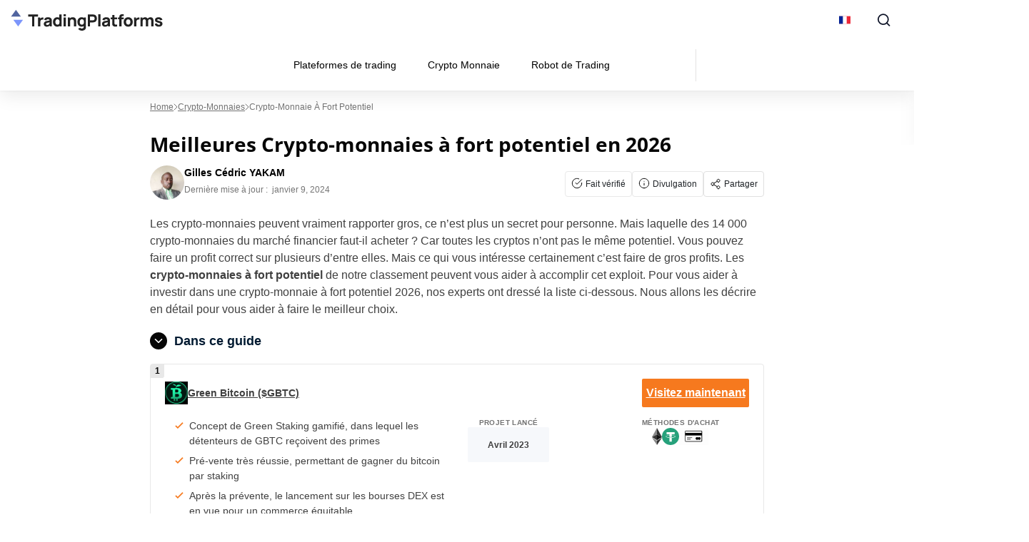

--- FILE ---
content_type: text/html; charset=UTF-8
request_url: https://tradingplatforms.com/fr/crypto-monnaies/crypto-monnaie-a-fort-potentiel/
body_size: 68084
content:
<!doctype html>
<html lang="fr-FR">
  <head><meta charset="utf-8"><script>if(navigator.userAgent.match(/MSIE|Internet Explorer/i)||navigator.userAgent.match(/Trident\/7\..*?rv:11/i)){var href=document.location.href;if(!href.match(/[?&]nowprocket/)){if(href.indexOf("?")==-1){if(href.indexOf("#")==-1){document.location.href=href+"?nowprocket=1"}else{document.location.href=href.replace("#","?nowprocket=1#")}}else{if(href.indexOf("#")==-1){document.location.href=href+"&nowprocket=1"}else{document.location.href=href.replace("#","&nowprocket=1#")}}}}</script><script>(()=>{class RocketLazyLoadScripts{constructor(){this.v="2.0.4",this.userEvents=["keydown","keyup","mousedown","mouseup","mousemove","mouseover","mouseout","touchmove","touchstart","touchend","touchcancel","wheel","click","dblclick","input"],this.attributeEvents=["onblur","onclick","oncontextmenu","ondblclick","onfocus","onmousedown","onmouseenter","onmouseleave","onmousemove","onmouseout","onmouseover","onmouseup","onmousewheel","onscroll","onsubmit"]}async t(){this.i(),this.o(),/iP(ad|hone)/.test(navigator.userAgent)&&this.h(),this.u(),this.l(this),this.m(),this.k(this),this.p(this),this._(),await Promise.all([this.R(),this.L()]),this.lastBreath=Date.now(),this.S(this),this.P(),this.D(),this.O(),this.M(),await this.C(this.delayedScripts.normal),await this.C(this.delayedScripts.defer),await this.C(this.delayedScripts.async),await this.T(),await this.F(),await this.j(),await this.A(),window.dispatchEvent(new Event("rocket-allScriptsLoaded")),this.everythingLoaded=!0,this.lastTouchEnd&&await new Promise(t=>setTimeout(t,500-Date.now()+this.lastTouchEnd)),this.I(),this.H(),this.U(),this.W()}i(){this.CSPIssue=sessionStorage.getItem("rocketCSPIssue"),document.addEventListener("securitypolicyviolation",t=>{this.CSPIssue||"script-src-elem"!==t.violatedDirective||"data"!==t.blockedURI||(this.CSPIssue=!0,sessionStorage.setItem("rocketCSPIssue",!0))},{isRocket:!0})}o(){window.addEventListener("pageshow",t=>{this.persisted=t.persisted,this.realWindowLoadedFired=!0},{isRocket:!0}),window.addEventListener("pagehide",()=>{this.onFirstUserAction=null},{isRocket:!0})}h(){let t;function e(e){t=e}window.addEventListener("touchstart",e,{isRocket:!0}),window.addEventListener("touchend",function i(o){o.changedTouches[0]&&t.changedTouches[0]&&Math.abs(o.changedTouches[0].pageX-t.changedTouches[0].pageX)<10&&Math.abs(o.changedTouches[0].pageY-t.changedTouches[0].pageY)<10&&o.timeStamp-t.timeStamp<200&&(window.removeEventListener("touchstart",e,{isRocket:!0}),window.removeEventListener("touchend",i,{isRocket:!0}),"INPUT"===o.target.tagName&&"text"===o.target.type||(o.target.dispatchEvent(new TouchEvent("touchend",{target:o.target,bubbles:!0})),o.target.dispatchEvent(new MouseEvent("mouseover",{target:o.target,bubbles:!0})),o.target.dispatchEvent(new PointerEvent("click",{target:o.target,bubbles:!0,cancelable:!0,detail:1,clientX:o.changedTouches[0].clientX,clientY:o.changedTouches[0].clientY})),event.preventDefault()))},{isRocket:!0})}q(t){this.userActionTriggered||("mousemove"!==t.type||this.firstMousemoveIgnored?"keyup"===t.type||"mouseover"===t.type||"mouseout"===t.type||(this.userActionTriggered=!0,this.onFirstUserAction&&this.onFirstUserAction()):this.firstMousemoveIgnored=!0),"click"===t.type&&t.preventDefault(),t.stopPropagation(),t.stopImmediatePropagation(),"touchstart"===this.lastEvent&&"touchend"===t.type&&(this.lastTouchEnd=Date.now()),"click"===t.type&&(this.lastTouchEnd=0),this.lastEvent=t.type,t.composedPath&&t.composedPath()[0].getRootNode()instanceof ShadowRoot&&(t.rocketTarget=t.composedPath()[0]),this.savedUserEvents.push(t)}u(){this.savedUserEvents=[],this.userEventHandler=this.q.bind(this),this.userEvents.forEach(t=>window.addEventListener(t,this.userEventHandler,{passive:!1,isRocket:!0})),document.addEventListener("visibilitychange",this.userEventHandler,{isRocket:!0})}U(){this.userEvents.forEach(t=>window.removeEventListener(t,this.userEventHandler,{passive:!1,isRocket:!0})),document.removeEventListener("visibilitychange",this.userEventHandler,{isRocket:!0}),this.savedUserEvents.forEach(t=>{(t.rocketTarget||t.target).dispatchEvent(new window[t.constructor.name](t.type,t))})}m(){const t="return false",e=Array.from(this.attributeEvents,t=>"data-rocket-"+t),i="["+this.attributeEvents.join("],[")+"]",o="[data-rocket-"+this.attributeEvents.join("],[data-rocket-")+"]",s=(e,i,o)=>{o&&o!==t&&(e.setAttribute("data-rocket-"+i,o),e["rocket"+i]=new Function("event",o),e.setAttribute(i,t))};new MutationObserver(t=>{for(const n of t)"attributes"===n.type&&(n.attributeName.startsWith("data-rocket-")||this.everythingLoaded?n.attributeName.startsWith("data-rocket-")&&this.everythingLoaded&&this.N(n.target,n.attributeName.substring(12)):s(n.target,n.attributeName,n.target.getAttribute(n.attributeName))),"childList"===n.type&&n.addedNodes.forEach(t=>{if(t.nodeType===Node.ELEMENT_NODE)if(this.everythingLoaded)for(const i of[t,...t.querySelectorAll(o)])for(const t of i.getAttributeNames())e.includes(t)&&this.N(i,t.substring(12));else for(const e of[t,...t.querySelectorAll(i)])for(const t of e.getAttributeNames())this.attributeEvents.includes(t)&&s(e,t,e.getAttribute(t))})}).observe(document,{subtree:!0,childList:!0,attributeFilter:[...this.attributeEvents,...e]})}I(){this.attributeEvents.forEach(t=>{document.querySelectorAll("[data-rocket-"+t+"]").forEach(e=>{this.N(e,t)})})}N(t,e){const i=t.getAttribute("data-rocket-"+e);i&&(t.setAttribute(e,i),t.removeAttribute("data-rocket-"+e))}k(t){Object.defineProperty(HTMLElement.prototype,"onclick",{get(){return this.rocketonclick||null},set(e){this.rocketonclick=e,this.setAttribute(t.everythingLoaded?"onclick":"data-rocket-onclick","this.rocketonclick(event)")}})}S(t){function e(e,i){let o=e[i];e[i]=null,Object.defineProperty(e,i,{get:()=>o,set(s){t.everythingLoaded?o=s:e["rocket"+i]=o=s}})}e(document,"onreadystatechange"),e(window,"onload"),e(window,"onpageshow");try{Object.defineProperty(document,"readyState",{get:()=>t.rocketReadyState,set(e){t.rocketReadyState=e},configurable:!0}),document.readyState="loading"}catch(t){console.log("WPRocket DJE readyState conflict, bypassing")}}l(t){this.originalAddEventListener=EventTarget.prototype.addEventListener,this.originalRemoveEventListener=EventTarget.prototype.removeEventListener,this.savedEventListeners=[],EventTarget.prototype.addEventListener=function(e,i,o){o&&o.isRocket||!t.B(e,this)&&!t.userEvents.includes(e)||t.B(e,this)&&!t.userActionTriggered||e.startsWith("rocket-")||t.everythingLoaded?t.originalAddEventListener.call(this,e,i,o):(t.savedEventListeners.push({target:this,remove:!1,type:e,func:i,options:o}),"mouseenter"!==e&&"mouseleave"!==e||t.originalAddEventListener.call(this,e,t.savedUserEvents.push,o))},EventTarget.prototype.removeEventListener=function(e,i,o){o&&o.isRocket||!t.B(e,this)&&!t.userEvents.includes(e)||t.B(e,this)&&!t.userActionTriggered||e.startsWith("rocket-")||t.everythingLoaded?t.originalRemoveEventListener.call(this,e,i,o):t.savedEventListeners.push({target:this,remove:!0,type:e,func:i,options:o})}}J(t,e){this.savedEventListeners=this.savedEventListeners.filter(i=>{let o=i.type,s=i.target||window;return e!==o||t!==s||(this.B(o,s)&&(i.type="rocket-"+o),this.$(i),!1)})}H(){EventTarget.prototype.addEventListener=this.originalAddEventListener,EventTarget.prototype.removeEventListener=this.originalRemoveEventListener,this.savedEventListeners.forEach(t=>this.$(t))}$(t){t.remove?this.originalRemoveEventListener.call(t.target,t.type,t.func,t.options):this.originalAddEventListener.call(t.target,t.type,t.func,t.options)}p(t){let e;function i(e){return t.everythingLoaded?e:e.split(" ").map(t=>"load"===t||t.startsWith("load.")?"rocket-jquery-load":t).join(" ")}function o(o){function s(e){const s=o.fn[e];o.fn[e]=o.fn.init.prototype[e]=function(){return this[0]===window&&t.userActionTriggered&&("string"==typeof arguments[0]||arguments[0]instanceof String?arguments[0]=i(arguments[0]):"object"==typeof arguments[0]&&Object.keys(arguments[0]).forEach(t=>{const e=arguments[0][t];delete arguments[0][t],arguments[0][i(t)]=e})),s.apply(this,arguments),this}}if(o&&o.fn&&!t.allJQueries.includes(o)){const e={DOMContentLoaded:[],"rocket-DOMContentLoaded":[]};for(const t in e)document.addEventListener(t,()=>{e[t].forEach(t=>t())},{isRocket:!0});o.fn.ready=o.fn.init.prototype.ready=function(i){function s(){parseInt(o.fn.jquery)>2?setTimeout(()=>i.bind(document)(o)):i.bind(document)(o)}return"function"==typeof i&&(t.realDomReadyFired?!t.userActionTriggered||t.fauxDomReadyFired?s():e["rocket-DOMContentLoaded"].push(s):e.DOMContentLoaded.push(s)),o([])},s("on"),s("one"),s("off"),t.allJQueries.push(o)}e=o}t.allJQueries=[],o(window.jQuery),Object.defineProperty(window,"jQuery",{get:()=>e,set(t){o(t)}})}P(){const t=new Map;document.write=document.writeln=function(e){const i=document.currentScript,o=document.createRange(),s=i.parentElement;let n=t.get(i);void 0===n&&(n=i.nextSibling,t.set(i,n));const c=document.createDocumentFragment();o.setStart(c,0),c.appendChild(o.createContextualFragment(e)),s.insertBefore(c,n)}}async R(){return new Promise(t=>{this.userActionTriggered?t():this.onFirstUserAction=t})}async L(){return new Promise(t=>{document.addEventListener("DOMContentLoaded",()=>{this.realDomReadyFired=!0,t()},{isRocket:!0})})}async j(){return this.realWindowLoadedFired?Promise.resolve():new Promise(t=>{window.addEventListener("load",t,{isRocket:!0})})}M(){this.pendingScripts=[];this.scriptsMutationObserver=new MutationObserver(t=>{for(const e of t)e.addedNodes.forEach(t=>{"SCRIPT"!==t.tagName||t.noModule||t.isWPRocket||this.pendingScripts.push({script:t,promise:new Promise(e=>{const i=()=>{const i=this.pendingScripts.findIndex(e=>e.script===t);i>=0&&this.pendingScripts.splice(i,1),e()};t.addEventListener("load",i,{isRocket:!0}),t.addEventListener("error",i,{isRocket:!0}),setTimeout(i,1e3)})})})}),this.scriptsMutationObserver.observe(document,{childList:!0,subtree:!0})}async F(){await this.X(),this.pendingScripts.length?(await this.pendingScripts[0].promise,await this.F()):this.scriptsMutationObserver.disconnect()}D(){this.delayedScripts={normal:[],async:[],defer:[]},document.querySelectorAll("script[type$=rocketlazyloadscript]").forEach(t=>{t.hasAttribute("data-rocket-src")?t.hasAttribute("async")&&!1!==t.async?this.delayedScripts.async.push(t):t.hasAttribute("defer")&&!1!==t.defer||"module"===t.getAttribute("data-rocket-type")?this.delayedScripts.defer.push(t):this.delayedScripts.normal.push(t):this.delayedScripts.normal.push(t)})}async _(){await this.L();let t=[];document.querySelectorAll("script[type$=rocketlazyloadscript][data-rocket-src]").forEach(e=>{let i=e.getAttribute("data-rocket-src");if(i&&!i.startsWith("data:")){i.startsWith("//")&&(i=location.protocol+i);try{const o=new URL(i).origin;o!==location.origin&&t.push({src:o,crossOrigin:e.crossOrigin||"module"===e.getAttribute("data-rocket-type")})}catch(t){}}}),t=[...new Map(t.map(t=>[JSON.stringify(t),t])).values()],this.Y(t,"preconnect")}async G(t){if(await this.K(),!0!==t.noModule||!("noModule"in HTMLScriptElement.prototype))return new Promise(e=>{let i;function o(){(i||t).setAttribute("data-rocket-status","executed"),e()}try{if(navigator.userAgent.includes("Firefox/")||""===navigator.vendor||this.CSPIssue)i=document.createElement("script"),[...t.attributes].forEach(t=>{let e=t.nodeName;"type"!==e&&("data-rocket-type"===e&&(e="type"),"data-rocket-src"===e&&(e="src"),i.setAttribute(e,t.nodeValue))}),t.text&&(i.text=t.text),t.nonce&&(i.nonce=t.nonce),i.hasAttribute("src")?(i.addEventListener("load",o,{isRocket:!0}),i.addEventListener("error",()=>{i.setAttribute("data-rocket-status","failed-network"),e()},{isRocket:!0}),setTimeout(()=>{i.isConnected||e()},1)):(i.text=t.text,o()),i.isWPRocket=!0,t.parentNode.replaceChild(i,t);else{const i=t.getAttribute("data-rocket-type"),s=t.getAttribute("data-rocket-src");i?(t.type=i,t.removeAttribute("data-rocket-type")):t.removeAttribute("type"),t.addEventListener("load",o,{isRocket:!0}),t.addEventListener("error",i=>{this.CSPIssue&&i.target.src.startsWith("data:")?(console.log("WPRocket: CSP fallback activated"),t.removeAttribute("src"),this.G(t).then(e)):(t.setAttribute("data-rocket-status","failed-network"),e())},{isRocket:!0}),s?(t.fetchPriority="high",t.removeAttribute("data-rocket-src"),t.src=s):t.src="data:text/javascript;base64,"+window.btoa(unescape(encodeURIComponent(t.text)))}}catch(i){t.setAttribute("data-rocket-status","failed-transform"),e()}});t.setAttribute("data-rocket-status","skipped")}async C(t){const e=t.shift();return e?(e.isConnected&&await this.G(e),this.C(t)):Promise.resolve()}O(){this.Y([...this.delayedScripts.normal,...this.delayedScripts.defer,...this.delayedScripts.async],"preload")}Y(t,e){this.trash=this.trash||[];let i=!0;var o=document.createDocumentFragment();t.forEach(t=>{const s=t.getAttribute&&t.getAttribute("data-rocket-src")||t.src;if(s&&!s.startsWith("data:")){const n=document.createElement("link");n.href=s,n.rel=e,"preconnect"!==e&&(n.as="script",n.fetchPriority=i?"high":"low"),t.getAttribute&&"module"===t.getAttribute("data-rocket-type")&&(n.crossOrigin=!0),t.crossOrigin&&(n.crossOrigin=t.crossOrigin),t.integrity&&(n.integrity=t.integrity),t.nonce&&(n.nonce=t.nonce),o.appendChild(n),this.trash.push(n),i=!1}}),document.head.appendChild(o)}W(){this.trash.forEach(t=>t.remove())}async T(){try{document.readyState="interactive"}catch(t){}this.fauxDomReadyFired=!0;try{await this.K(),this.J(document,"readystatechange"),document.dispatchEvent(new Event("rocket-readystatechange")),await this.K(),document.rocketonreadystatechange&&document.rocketonreadystatechange(),await this.K(),this.J(document,"DOMContentLoaded"),document.dispatchEvent(new Event("rocket-DOMContentLoaded")),await this.K(),this.J(window,"DOMContentLoaded"),window.dispatchEvent(new Event("rocket-DOMContentLoaded"))}catch(t){console.error(t)}}async A(){try{document.readyState="complete"}catch(t){}try{await this.K(),this.J(document,"readystatechange"),document.dispatchEvent(new Event("rocket-readystatechange")),await this.K(),document.rocketonreadystatechange&&document.rocketonreadystatechange(),await this.K(),this.J(window,"load"),window.dispatchEvent(new Event("rocket-load")),await this.K(),window.rocketonload&&window.rocketonload(),await this.K(),this.allJQueries.forEach(t=>t(window).trigger("rocket-jquery-load")),await this.K(),this.J(window,"pageshow");const t=new Event("rocket-pageshow");t.persisted=this.persisted,window.dispatchEvent(t),await this.K(),window.rocketonpageshow&&window.rocketonpageshow({persisted:this.persisted})}catch(t){console.error(t)}}async K(){Date.now()-this.lastBreath>45&&(await this.X(),this.lastBreath=Date.now())}async X(){return document.hidden?new Promise(t=>setTimeout(t)):new Promise(t=>requestAnimationFrame(t))}B(t,e){return e===document&&"readystatechange"===t||(e===document&&"DOMContentLoaded"===t||(e===window&&"DOMContentLoaded"===t||(e===window&&"load"===t||e===window&&"pageshow"===t)))}static run(){(new RocketLazyLoadScripts).t()}}RocketLazyLoadScripts.run()})();</script>
    
    <meta name="viewport" content="width=device-width, initial-scale=1">
    <link rel="apple-touch-icon" sizes="180x180" href="https://tradingplatforms.com/fr/wp-content/themes/sage/resources/images/favicon/tradingplatforms/apple-touch-icon.png">
<link rel="icon" type="image/png" sizes="32x32" href="https://tradingplatforms.com/fr/wp-content/themes/sage/resources/images/favicon/tradingplatforms/favicon-32x32.png">
<link rel="icon" type="image/png" sizes="16x16" href="https://tradingplatforms.com/fr/wp-content/themes/sage/resources/images/favicon/tradingplatforms/favicon-16x16.png">
<meta name="theme-color" content="#ffffff"><style id="rc-font-include">
  @font-face {
      font-family: 'Open Sans';
      src: url('https://tradingplatforms.com/fr/wp-content/themes/sage/resources/fonts/open-sans-400.woff2') format('woff2'),
          url('https://tradingplatforms.com/fr/wp-content/themes/sage/resources/fonts/open-sans-400.woff') format('woff');
      font-weight: normal;
      font-style: normal;
    font-display: swap;
  }

  @font-face {
    font-family: 'Open Sans';
    src: url('https://tradingplatforms.com/fr/wp-content/themes/sage/resources/fonts/open-sans-700.woff2') format('woff2'),
    url('https://tradingplatforms.com/fr/wp-content/themes/sage/resources/fonts/open-sans-700.woff') format('woff');
    font-weight: 700;
    font-style: normal;
    font-display: swap;
  }
</style>
<script type="rocketlazyloadscript" data-rocket-type="text/javascript">(function (w, d, s, l, i) {
        w[l] = w[l] || [];
        w[l].push({
            'gtm.start':
                new Date().getTime(), event: 'gtm.js'
        });
        var f = d.getElementsByTagName(s)[0],
            j = d.createElement(s), dl = l !== 'dataLayer' ? '&l=' + l : '';
        j.async = true;
        j.src =
            'https://www.googletagmanager.com/gtm.js?id=' + i + dl;
        f.parentNode.insertBefore(j, f);
            })(window,document,'script','dataLayer','GTM-KSCMR2S');
</script><link rel="prefetch" href="/" as="document"><meta name='robots' content='index, follow, max-image-preview:large, max-snippet:350, max-video-preview:-1' />

	<!-- This site is optimized with the Yoast SEO plugin v26.7 - https://yoast.com/wordpress/plugins/seo/ -->
	<title>Top 24 Crypto-monnaie à fort potentiel en 2026</title>
	<meta name="description" content="crypto-monnaie à fort potentiel : les 24 à acheter en 2026. Découvrez les crypto-monnaies dont le potentiel est énorme en 2026." />
	<link rel="canonical" href="https://tradingplatforms.com/fr/crypto-monnaies/crypto-monnaie-a-fort-potentiel/" />
	<meta property="og:locale" content="fr_FR" />
	<meta property="og:type" content="article" />
	<meta property="og:title" content="Top 24 Crypto-monnaie à fort potentiel en 2026" />
	<meta property="og:description" content="crypto-monnaie à fort potentiel : les 24 à acheter en 2026. Découvrez les crypto-monnaies dont le potentiel est énorme en 2026." />
	<meta property="og:url" content="https://tradingplatforms.com/fr/crypto-monnaies/crypto-monnaie-a-fort-potentiel/" />
	<meta property="og:site_name" content="Trading Platforms FR" />
	<meta property="article:modified_time" content="2024-01-09T13:23:18+00:00" />
	<meta property="og:image" content="https://tradingplatforms.com/fr/wp-content/uploads/sites/28/2022/10/Trading.png?_t=1709819910" />
	<meta property="og:image:width" content="570" />
	<meta property="og:image:height" content="463" />
	<meta property="og:image:type" content="image/png" />
	<meta name="twitter:card" content="summary_large_image" />
	<meta name="twitter:label1" content="Temps de lecture estimé minutes" />
	<meta name="twitter:data1" content="54 minutes" />
	<script type="application/ld+json" class="yoast-schema-graph">{"@context":"https://schema.org","@graph":[{"@type":"WebPage","@id":"https://tradingplatforms.com/fr/crypto-monnaies/crypto-monnaie-a-fort-potentiel/","url":"https://tradingplatforms.com/fr/crypto-monnaies/crypto-monnaie-a-fort-potentiel/","name":"Top 24 Crypto-monnaie à fort potentiel en 2026","isPartOf":{"@id":"https://tradingplatforms.com/fr/#website"},"primaryImageOfPage":{"@id":"https://tradingplatforms.com/fr/crypto-monnaies/crypto-monnaie-a-fort-potentiel/#primaryimage"},"image":{"@id":"https://tradingplatforms.com/fr/crypto-monnaies/crypto-monnaie-a-fort-potentiel/#primaryimage"},"thumbnailUrl":"https://tradingplatforms.com/fr/wp-content/uploads/sites/28/2022/10/Trading.png","datePublished":"2022-10-23T07:26:33+00:00","dateModified":"2024-01-09T13:23:18+00:00","description":"crypto-monnaie à fort potentiel : les 24 à acheter en 2026. Découvrez les crypto-monnaies dont le potentiel est énorme en 2026.","breadcrumb":{"@id":"https://tradingplatforms.com/fr/crypto-monnaies/crypto-monnaie-a-fort-potentiel/#breadcrumb"},"inLanguage":"fr-FR","potentialAction":[{"@type":"ReadAction","target":["https://tradingplatforms.com/fr/crypto-monnaies/crypto-monnaie-a-fort-potentiel/"]}]},{"@type":"ImageObject","inLanguage":"fr-FR","@id":"https://tradingplatforms.com/fr/crypto-monnaies/crypto-monnaie-a-fort-potentiel/#primaryimage","url":"https://tradingplatforms.com/fr/wp-content/uploads/sites/28/2022/10/Trading.png","contentUrl":"https://tradingplatforms.com/fr/wp-content/uploads/sites/28/2022/10/Trading.png","width":570,"height":463,"caption":"crypto-monnaie à fort potentiel"},{"@type":"BreadcrumbList","@id":"https://tradingplatforms.com/fr/crypto-monnaies/crypto-monnaie-a-fort-potentiel/#breadcrumb","itemListElement":[{"@type":"ListItem","position":1,"name":"Home","item":"https://tradingplatforms.com/fr/"},{"@type":"ListItem","position":2,"name":"Crypto-Monnaies","item":"https://tradingplatforms.com/fr/crypto-monnaies/"},{"@type":"ListItem","position":3,"name":"Crypto-monnaie à fort potentiel"}]},{"@type":"WebSite","@id":"https://tradingplatforms.com/fr/#website","url":"https://tradingplatforms.com/fr/","name":"Trading Platforms FR","description":"","potentialAction":[{"@type":"SearchAction","target":{"@type":"EntryPoint","urlTemplate":"https://tradingplatforms.com/fr/?s={search_term_string}"},"query-input":{"@type":"PropertyValueSpecification","valueRequired":true,"valueName":"search_term_string"}}],"inLanguage":"fr-FR"}]}</script>
	<!-- / Yoast SEO plugin. -->


<!-- tradingplatforms.com is managing ads with Advanced Ads 2.0.16 – https://wpadvancedads.com/ --><!--noptimize--><script type="rocketlazyloadscript" id="tradi-ready">
			window.advanced_ads_ready=function(e,a){a=a||"complete";var d=function(e){return"interactive"===a?"loading"!==e:"complete"===e};d(document.readyState)?e():document.addEventListener("readystatechange",(function(a){d(a.target.readyState)&&e()}),{once:"interactive"===a})},window.advanced_ads_ready_queue=window.advanced_ads_ready_queue||[];		</script>
		<!--/noptimize--><style id='wp-img-auto-sizes-contain-inline-css'>
img:is([sizes=auto i],[sizes^="auto," i]){contain-intrinsic-size:3000px 1500px}
/*# sourceURL=wp-img-auto-sizes-contain-inline-css */
</style>
<link data-minify="1" rel='stylesheet' id='newfaq-content-frontend-css' href='https://tradingplatforms.com/fr/wp-content/cache/min/28/fr/wp-content/plugins/faq-content-webnow/newfaq-dist/blocks.style.build.css?ver=1768466464' media='all' />
<link data-minify="1" rel='stylesheet' id='structured-content-frontend-css' href='https://tradingplatforms.com/fr/wp-content/cache/min/28/fr/wp-content/plugins/structured-content/dist/blocks.style.build.css?ver=1768466464' media='all' />
<style id='wp-emoji-styles-inline-css'>

	img.wp-smiley, img.emoji {
		display: inline !important;
		border: none !important;
		box-shadow: none !important;
		height: 1em !important;
		width: 1em !important;
		margin: 0 0.07em !important;
		vertical-align: -0.1em !important;
		background: none !important;
		padding: 0 !important;
	}
/*# sourceURL=wp-emoji-styles-inline-css */
</style>
<link rel='stylesheet' id='cookie-notice-front-css' href='https://tradingplatforms.com/fr/wp-content/plugins/cookie-notice/css/front.min.css?ver=2.5.11' media='all' />
<link data-minify="1" rel='stylesheet' id='fi-in-content-provider-plugin-styles-css' href='https://tradingplatforms.com/fr/wp-content/cache/min/28/fr/wp-content/plugins/in-content-provider/assets/css/in-content-provider-styles.css?ver=1768466464' media='' />
<link data-minify="1" rel='stylesheet' id='app/0-css' href='https://tradingplatforms.com/fr/wp-content/cache/min/28/fr/wp-content/themes/sage/public/css/app.aee2ed.css?ver=1768466464' media='all' />
<link data-minify="1" rel='stylesheet' id='single/0-css' href='https://tradingplatforms.com/fr/wp-content/cache/min/28/fr/wp-content/themes/sage/public/css/single.a63e4b.css?ver=1768466464' media='all' />
<link data-minify="1" rel='stylesheet' id='toc/0-css' href='https://tradingplatforms.com/fr/wp-content/cache/min/28/fr/wp-content/themes/sage/public/css/toc.cec5f9.css?ver=1768466464' media='all' />
<link data-minify="1" rel='stylesheet' id='steps/0-css' href='https://tradingplatforms.com/fr/wp-content/cache/min/28/fr/wp-content/themes/sage/public/css/steps.cd2a4b.css?ver=1768466464' media='all' />
<link data-minify="1" rel='stylesheet' id='xyz/0-css' href='https://tradingplatforms.com/fr/wp-content/cache/min/28/fr/wp-content/themes/sage/public/css/xyz.a65ecd.css?ver=1768466464' media='all' />
<link data-minify="1" rel='stylesheet' id='sustyles/0-css' href='https://tradingplatforms.com/fr/wp-content/cache/min/28/fr/wp-content/themes/sage/public/css/sustyles.2acc1f.css?ver=1768466464' media='all' />
<link data-minify="1" rel='stylesheet' id='crypto-bm-public-css' href='https://tradingplatforms.com/fr/wp-content/cache/min/28/fr/wp-content/plugins/cryptopresales-brand-management-plugin/public/css/crypto-bm-public.css?ver=1768466464' media='all' />
<link data-minify="1" rel='stylesheet' id='theme-override-css' href='https://tradingplatforms.com/fr/wp-content/cache/min/28/fr/wp-content/plugins/coingecko/coingecko.css?ver=1768466464' media='all' />
<script type="rocketlazyloadscript" id="cookie-notice-front-js-before">
var cnArgs = {"ajaxUrl":"https:\/\/tradingplatforms.com\/fr\/wp-admin\/admin-ajax.php","nonce":"61d8a4a288","hideEffect":"fade","position":"bottom","onScroll":false,"onScrollOffset":100,"onClick":false,"cookieName":"cookie_notice_accepted","cookieTime":2592000,"cookieTimeRejected":2592000,"globalCookie":false,"redirection":false,"cache":true,"revokeCookies":false,"revokeCookiesOpt":"automatic"};

//# sourceURL=cookie-notice-front-js-before
</script>
<script type="rocketlazyloadscript" data-rocket-src="https://tradingplatforms.com/fr/wp-content/plugins/cookie-notice/js/front.min.js?ver=2.5.11" id="cookie-notice-front-js" data-rocket-defer defer></script>
<script id="crypto-bm-ajax-handler-js-extra">
var crypto_bm_ajax_handler = {"id":"28","url":"https://tradingplatforms.com/fr/wp-admin/admin-ajax.php","nonce":"c92b11c519"};
//# sourceURL=crypto-bm-ajax-handler-js-extra
</script>
<script type="rocketlazyloadscript" data-rocket-src="https://tradingplatforms.com/fr/wp-includes/js/jquery/jquery.min.js?ver=3.7.1" id="jquery-core-js" data-rocket-defer defer></script>
<script type="rocketlazyloadscript" data-rocket-src="https://tradingplatforms.com/fr/wp-includes/js/jquery/jquery-migrate.min.js?ver=3.4.1" id="jquery-migrate-js" data-rocket-defer defer></script>
<link rel='shortlink' href='https://tradingplatforms.com/fr/?p=1382' />
<style>
:root{
--title-color:#222222;
--title-decor:#7C95FB;
--title-alternative-color:#FFFFFF;
--title-alternative-decor:#FFFFFF;
--brand-accent-color:#7C95FB;
--author-counts-color:#7C95FB;
--highlight-color:#7C95FB;
--cloud-dark:#51649F;
--dark-highlight:#7C95FB;
--red-color:#D13913;
--white:#FFFFFF;
--cta-color:#0E2A6D;
--cta-background:#47588B;
--pullquotes-color:#0A2940;
--header-search-bar-color:#47588B;
--footer-highlight:#6D7BA5;
--footer-top-bg-color:#51649F;
--footer-bottom-bg-color:#51649F;
--alt-button-color:#51649F;
--link-color:#007bff;
--link-color-hover:#0056b3;
--cta-btn-color:#51649F;
--cta-btn-color-hover:#51649F;
--main-font:"Open Sans";
--sub-font:"Arial";
--main-font-pathname:"open-sans";
}</style><style id="inline-critical-css">:root{--grey-light:#fafafa;--grey-light-2:#e0e0e0;--grey-light-3:#e8e8e8;--grey:#444b54;--grey-2:#757575;--grey-3:#bdbdbd;--grey-4:#888da0;--grey-5:#616161;--grey-6:#9e9e9e;--grey-7:#f5f5f5;--black:#000;--font-4xs:7px;--font-3xs:10px;--font-2xs:12px;--font-xs:14px;--font-sm:16px;--font-md:18px;--font-lg:20px;--font-xlg:24px;--font-2xlg:32px;--transition-default:0.3s;--media-xs:500px;--media-sm:769px;--media-sm-max:768px;--media-sm2:991px;--media-md:1024px;--media-lg:1200px}.header-nav{display:flex;list-style:none;margin-bottom:0;padding:0}.header-nav a{color:#000;color:var(--black);display:inline-block;font-size:14px;line-height:1.5;text-decoration:none}.header-nav>.menu-item{align-items:center;display:flex;position:relative}.header-nav>.menu-item>li{border-bottom:1px solid #e8e8e8}@media screen and (min-width:992px){.header-nav>.menu-item.current-menu-item:before{background:var(--cloud-dark);bottom:0;content:"";height:3px;left:0;position:absolute;width:100%}}.header-nav>.menu-item.current-menu-item>a{color:var(--cloud-dark);font-weight:700}.header-nav>.menu-item:hover{background-color:#f5f5f5}@media screen and (min-width:992px){.header-nav>.menu-item:hover>span{transform:rotate(-180deg)}.header-nav>.menu-item:hover>.sub-menu,.header-nav>.menu-item:hover>.sub-menu-wrapper{opacity:1;visibility:visible}.header-nav>.menu-item>.sub-menu{padding-right:480px}.header-nav>.menu-item>.sub-menu.reverse-menu{left:auto;padding-left:480px;padding-right:0;right:0}.header-nav>.menu-item>.sub-menu li.top-level-item-card{display:none}}.header-nav>.menu-item>.sub-menu li.top-level-item-card{background-color:initial}.header-nav>.menu-item>.sub-menu>li{background-color:#f5f5f5}.header-nav>.menu-item.menu-item-has-children>a{padding-right:30px}.header-nav>.menu-item>a{padding:25px 14px}.header-nav>.menu-item>span{background:url(/wp-content/themes/sage/public/images/arrow-down.250fe3.svg) 50% no-repeat;content:"";display:inline-block;height:6px;position:absolute;right:12px;transition:transform .4s;width:10px}@media screen and (min-width:992px){.header-nav .menu-item-has-children:hover>.sub-menu,.header-nav .menu-item-has-children:hover>.sub-menu-wrapper{opacity:1;pointer-events:auto;visibility:visible}}.header-nav .menu-item{margin:0}.header-nav .sub-menu-wrapper{left:0;opacity:0;pointer-events:none;position:absolute;top:100%;visibility:hidden}.header-nav .sub-menu-wrapper>.sub-menu{opacity:1;overflow-x:hidden;position:static;visibility:inherit}.header-nav .sub-menu-wrapper>.sub-menu li{background:#fafafa}.header-nav .sub-menu-wrapper .sub-menu-wrapper{left:240px;top:0}.header-nav .sub-menu-wrapper .top-level-item-card{display:none}.header-nav .sub-menu{display:flex;flex-direction:column;left:0;list-style:none;opacity:0;padding:0;position:absolute;top:100%;transition:background-color .3s;visibility:hidden;z-index:1}.header-nav .sub-menu .menu-item-has-children{align-items:center;display:flex;padding-right:16px}.header-nav .sub-menu .menu-item-has-children>span{background:url(/wp-content/themes/sage/public/images/arrow-down.250fe3.svg) 50% no-repeat;display:inline-block;height:6px;transform:rotate(-90deg);width:10px}@media screen and (max-width:768px){.header-nav .sub-menu .menu-item-has-children>span{height:38px;margin:0;padding:5px;width:38px}}.header-nav .sub-menu .menu-item{transition:background-color .3s}.header-nav .sub-menu .menu-item a{width:215px}.header-nav .sub-menu .menu-item:hover{background-color:#eee}.header-nav .sub-menu.reverse-menu .sub-menu{left:auto;right:240px}.header-nav .sub-menu .sub-menu,.header-nav .sub-menu .sub-menu-wrapper{left:240px;top:0}.header-nav .sub-menu .sub-menu-wrapper>li,.header-nav .sub-menu .sub-menu>li{background:#fafafa}.header-nav .sub-menu .sub-menu .sub-menu>li,.header-nav .sub-menu .sub-menu-wrapper .sub-menu>li{background:#fff}.header-nav .sub-menu .sub-menu-wrapper.reverse-menu,.header-nav .sub-menu.reverse-menu{left:-240px;min-width:240px}@media screen and (min-width:992px){.header-nav .sub-menu .current-menu-item a:before,.header-nav .sub-menu a:before{background:var(--highlight-color);content:"";height:100%;left:0;position:absolute;top:0;width:4px}}.header-nav .sub-menu a{padding:8px 16px;position:relative;width:100%}.header-nav .sub-menu a:before{opacity:0}.header-nav .sub-menu a:hover{font-weight:700}.header-nav .sub-menu a:hover:before{opacity:1}.header-burger{cursor:pointer;height:100%;padding:28px 18px;transition:background-color .4s}.header-burger:hover{background-color:#f5f5f5}.header-burger-inner{display:flex;height:14px;position:relative;width:15px}.header-burger-inner-dot{background:#000;bottom:0;display:block;height:3px;left:0;margin:auto;position:absolute;right:0;transition:opacity .4s;width:3px}@media screen and (max-width:991px){.header-burger-inner-dot{display:none}}.header-burger-inner:after,.header-burger-inner:before{background:#000;bottom:0;content:"";height:3px;position:absolute;transform:rotate(0) translate(0);transition:transform .4s,background-color,width,height,top,bottom;width:3px}.header-burger-inner:after{right:0}.header-burger-inner:before{left:0}@media screen and (min-width:992px){.additional-nav,.additional-nav ul{list-style:none;padding:0}.additional-nav .menu-item{align-items:center;display:flex;margin:0;padding:0 16px}.additional-nav .menu-item:hover>.sub-menu{overflow-x:hidden;overflow-y:scroll}.additional-nav .menu-item .sub-menu{background-color:#fafafa;display:none;flex-direction:column;height:540px;position:absolute;right:240px;top:0}.additional-nav .menu-item .sub-menu a:hover{font-weight:700}.additional-nav .menu-item .sub-menu .sub-menu{background-color:var(--white);flex-direction:column;height:auto;left:auto;right:240px;width:280px}.additional-nav .menu-item .sub-menu .sub-menu .menu-item-has-children>a{font-weight:700}.additional-nav .menu-item .sub-menu .sub-menu .menu-item-has-children span{display:none}.additional-nav .menu-item .sub-menu .sub-menu .menu-item-has-children .sub-menu{display:flex;position:static;width:100%}.additional-nav .menu-item .sub-menu .sub-menu .menu-item-has-children .sub-menu a{padding-left:16px}.additional-nav .menu-item .sub-menu .sub-menu .menu-item-has-children .sub-menu .menu-item{padding-left:0;padding-right:0}.additional-nav .menu-item .sub-menu .sub-menu .menu-item-has-children .sub-menu .menu-item a{padding-left:0}.additional-nav .menu-item .sub-menu .sub-menu .menu-item-has-children .sub-menu .menu-item span{display:none}.additional-nav .menu-item .sub-menu .sub-menu>.menu-item-has-children>a{font-weight:700;padding-left:0}.additional-nav .menu-item .sub-menu .sub-menu .sub-menu a{font-weight:400!important;padding-left:16px!important}.additional-nav .menu-item .sub-menu .sub-menu .sub-menu a:hover{font-weight:700!important}.additional-nav .menu-item .sub-menu .sub-menu .menu-item{flex-wrap:wrap;min-width:100%;padding-left:16px;width:100%}.additional-nav .menu-item .sub-menu .sub-menu .menu-item .sub-menu{order:3}.additional-nav .menu-item .sub-menu .sub-menu .menu-item .sub-menu a{padding-left:16px}.additional-nav .menu-item .sub-menu .sub-menu .menu-item span{background:none}.additional-nav .menu-item:hover>.sub-menu{display:flex}.additional-nav .menu-item.menu-item-has-children{padding-left:10px}.additional-nav .menu-item span{background:url(/wp-content/themes/sage/public/images/arrow-down.250fe3.svg) 50% no-repeat;display:inline-block;height:6px;order:1;transform:rotate(90deg) translateY(-100%);width:10px}.additional-nav .menu-item a{border-bottom:1px solid #ced6e833;color:#000;color:var(--black);display:inline-block;font-size:14px;order:2;padding:8px 0 8px 20px;width:100%}.additional-nav .menu-item a:hover{text-decoration:none}.additional-nav .sub-menu{display:none}.desktop-additional{background-color:#f5f5f5;display:none;position:absolute;right:24px;top:100%}.desktop-additional .additional-nav{margin-bottom:0}.desktop-additional .menu-item{padding:0 16px;width:100%}.desktop-additional .menu-item .sub-menu{left:-240px;top:0}.desktop-additional .menu-item span{left:16px}.desktop-additional .menu-item a{border-bottom:1px solid #ced6e833;padding:10px 0 10px 20px}.desktop-additional .top-level-item-card{display:none}.desktop-additional .header-nav{display:flex;flex-direction:column}.desktop-additional .menu-item{min-width:240px}.burger-active{background-color:#f5f5f5}.burger-active .header-burger-inner{box-shadow:inset 0 -2px 0 #f5f5f5}.burger-active .header-burger-inner:after,.burger-active .header-burger-inner:before{background-color:#000;background-color:var(--black);bottom:0;height:2px;margin:auto;top:0;width:18px}.burger-active .header-burger-inner-dot{opacity:0}.burger-active .header-burger-inner:after{right:3px;transform:rotate(45deg) translate(30%,-50%)}.burger-active .header-burger-inner:before{left:3px;transform:rotate(-45deg) translate(-30%,-50%)}.burger-active+.desktop-additional{display:block}}@media screen and (max-width:991px){.active-menu .header-primary-nav{display:block}body.active-menu{max-height:100vh;overflow:hidden;overscroll-behavior:none}body.active-menu .rc-page-wrapper{pointer-events:none;z-index:-11}body.active-menu .highlight-block{left:0;position:fixed;right:0;top:0}.header-nav .sub-menu .menu-item-has-children>span{background-image:url(/wp-content/themes/sage/public/images/right-arrow.d6e9ee.svg);background-position:50%;background-repeat:no-repeat;background-size:7px;display:block;flex-shrink:0;height:40px;position:static;transform:none;width:40px}.header-primary-nav{display:none;font-size:14px;height:calc(100vh - 112px);position:relative}.header-primary-nav .back-menu{background-attachment:fixed;background-color:#f5f5f5;background-image:url(/wp-content/themes/sage/public/images/arrow-back.e37438.svg);background-position:center left 14px;background-repeat:no-repeat;background-size:14px;cursor:pointer;display:block;padding:12px 10px 12px 35px}.header-primary-nav .activetext-heading{display:block;font-weight:700;padding:16px}.header-primary-nav .menu-item.menu-item-has-children{display:flex;justify-content:space-between;padding-right:0;position:static}.header-primary-nav .menu-item>a{padding-right:16px}.header-primary-nav .menu-item a{font-size:14px;font-weight:700;text-transform:uppercase}.header-primary-nav .menu-item a:hover{color:#060606;text-decoration:none}.header-primary-nav .menu-item .sub-menu{background-color:var(--white);display:block;left:0;min-height:100vh;opacity:0;pointer-events:none;position:absolute;top:56px;transition:.4s;width:260px;z-index:1}.header-primary-nav .menu-item .sub-menu.open-menu{opacity:1;visibility:visible}.header-primary-nav .menu-item .sub-menu.current-open-menu.open-menu{overflow:scroll;pointer-events:all;position:fixed;z-index:11111}.header-primary-nav .menu-item .sub-menu.current-open-menu.open-menu li.top-level-item-card{position:relative;z-index:99}.header-primary-nav .menu-item span{background-image:url(/wp-content/themes/sage/public/images/right-arrow.d6e9ee.svg);background-position:50%;background-repeat:no-repeat;background-size:7px;display:block;flex-shrink:0;height:40px;position:static;width:40px}.header-nav .sub-menu,.header-primary-nav .menu-item .sub-menu{height:calc(100vh - 56px);max-height:calc(100vh - 56px);padding-bottom:64px}.header-nav .sub-menu li:last-child,.header-primary-nav .menu-item .sub-menu li:last-child{margin-bottom:104px}.international-site .header-primary-nav .menu-item .sub-menu{height:calc(100vh - 114px);max-height:calc(100vh - 114px);min-height:0;min-height:auto}.header .menu-navbar-container,.header .sub-menu{padding-bottom:64px}}.header{background:var(--white);box-shadow:0 1px 3px #0000000a,0 8px 24px #00000014;max-width:100%;position:relative;z-index:1111}.header-search-icon{min-height:22px;min-width:22px}.header-telegram-outer{margin-left:24px}@media screen and (max-width:991px){.header-telegram-outer{order:2}}.header-container{align-items:center;display:flex;justify-content:space-between;margin:auto;max-width:1280px;width:100%}@media screen and (min-width:767px){.header-container{padding-left:15px;padding-right:15px}.header-container .additional-nav>.menu-item>.sub-menu>.menu-item>.sub-menu{height:540px;overflow-x:hidden;overflow-y:scroll}}.header-nav-wrapper{display:flex;padding-right:24px;position:relative}@media screen and (max-width:991px){.header-nav-wrapper{margin-left:0;margin-right:24px}}@media screen and (max-width:420px){.header-nav-wrapper{margin-right:0}}@media screen and (min-width:992px){.header-nav-wrapper{margin-left:auto;margin-right:4px}}@media screen and (min-width:1280px){.header-nav-wrapper:after{background-color:#e3e2e2;bottom:0;content:"";height:calc(100% - 26px);margin:auto;position:absolute;right:0;top:0;width:1px}}.menu-burger{background-color:#000;display:block;height:2px;margin:auto;position:relative;transition:all .3s ease-out;width:21px}.menu-label{color:#212121;font-size:10px;margin-top:5px;text-transform:uppercase}@media screen and (max-width:991px){.search-modal .header-search-button{background-color:#000;background-color:var(--black)}.search-modal .header-search-button:after,.search-modal .header-search-button:before{opacity:1}.header-country-current{background-color:#fff;display:block;transition:all .4s}.active-menu .header-country-current{transform:none;z-index:1}.header{align-items:center;background-color:#fff;display:flex;justify-content:center;position:relative;z-index:11}.header-search-button{order:3;position:relative;width:56px}.header-search-button:after,.header-search-button:before{background-color:var(--white);bottom:0;content:"";height:2px;left:0;margin:auto;opacity:0;position:absolute;right:0;top:0;width:20px}.header-search-button:after{transform:rotate(45deg)}.header-search-button:before{left:2px;top:1px;transform:rotate(-45deg)}.header-burger{padding:21px 18px;position:relative;z-index:1}.header-burger-inner{box-shadow:inset 0 -2px 0 #000;height:14px;width:20px}.header-burger-inner:after,.header-burger-inner:before{background-color:#000;height:2px;left:0;width:20px}.header-burger-inner:before{top:0}.header-burger-inner:after{bottom:0;margin:auto;top:0}.header-logo{margin-right:auto;order:2;position:relative;z-index:1}.header-nav-wrapper{order:1;padding:0}.header-country-button{align-items:center;box-shadow:inset 0 1px 0 #ced6e833;display:flex;line-height:1;margin-left:12px;margin-right:12px;padding:21px 0!important;width:236px}.header-country-title{color:#060606;display:block!important;font-size:12px;font-weight:700;margin-left:12px}.header-country-current{bottom:0;left:0;position:fixed;transform:translateX(-100%)}.header-logo-link img{height:39px}.header .preview_navigation{display:none}.header .header-primary-nav>.menu-item>a{font-weight:700}.header .burger-active+.menu-navbar-container{transform:translateX(0)}.header .burger-active .header-burger-inner{box-shadow:inset 0 2px 0 #f5f5f5}.header .burger-active .header-burger-inner:after{transform:rotate(45deg) translate(-1%,-50%)}.header .burger-active .header-burger-inner:before{left:2px;top:1px;transform:rotate(-45deg) translate(-25%,50%)}.header .menu-navbar-container{background-color:var(--white);bottom:0;height:100%;left:0;margin:0;padding-top:54px;position:fixed;top:0;transform:translateX(-100%);transition:transform .4s;width:260px}.header .menu-navbar-container a{display:inline-block;font-size:14px;font-weight:700;line-height:16px;padding:12px 16px;width:260px}.header .menu-navbar-container li{margin-bottom:0}.header .menu-navbar-container ul{list-style:none;padding:0}.header-logo-link{align-items:center;display:flex;justify-content:flex-start}@media screen and (min-width:992px){.header-logo-link{margin-right:auto}}.header-logo-link svg{max-height:32px;width:auto}}.header-nav-wrapper+.m-button{margin-left:24px}.header-telegram-outer+.header-country-current,.m-button+.header-country-current{margin-left:0}.header-country-button span:not(.header-country-title){display:flex}body{position:relative}body:before{background:#0006;bottom:100vh;content:"";display:none;height:100%;left:0;opacity:0;position:absolute;right:0;top:0;transition:all .5s ease-out;visibility:visible;width:100%;z-index:9}body.active-lang:before,body.active-menu:before,body.modal-mode:before,body.search-modal:before{bottom:0;display:block;opacity:1}@media screen and (max-width:1280px) and (min-width:992px){.header-logo{width:50%}.header-container{flex-wrap:wrap}.header-nav-wrapper{display:flex;justify-content:center;margin:0 auto;min-width:670px;order:3;padding:0}.header-nav-wrapper+.m-button{margin-left:auto}.header-country-current{margin-left:auto;margin-right:0}.desktop-additional{right:0}.header-telegram-outer{margin-left:auto;margin-right:0}.header-search-button{display:flex}}@media screen and (max-width:991px){.active-lang,.active-menu,.modal-mode,body.search-modal{max-height:100vh;overflow:hidden}.active-lang #app,.active-menu #app,.modal-mode #app,body.search-modal #app{max-height:100vh;overflow:hidden;overscroll-behavior:none}.menu-navbar-container a{color:#000}}@media screen and (min-width:992px){.mobile-only{display:none}.header-nav .sub-menu{pointer-events:none}.header-nav .sub-menu li{pointer-events:auto}.header-nav>.menu-item-has-children>.sub-menu>.menu-item-has-children>.sub-menu{background:#fafafa}.header-nav>.menu-item-has-children>.sub-menu>.menu-item-has-children>.sub-menu>.menu-item-has-children>.sub-menu{background:#fff}}@media screen and (max-width:991px){.header-logo-link{align-items:center;display:flex;justify-content:center;margin-right:auto}.header-logo-link svg{max-height:32px;width:auto}}.header{align-items:center;display:flex;height:auto}@media screen and (max-width:1280px) and (min-width:992px){.header-logo{width:50%}}@media screen and (max-width:991px){.active-lang,.active-menu,.modal-mode,body.search-modal{max-height:100vh;overflow:hidden}.menu-navbar-container a{color:#000}}.home .header{margin-bottom:29px}.header-country{z-index:1111}.header-country-wrapper{height:336px;overflow-x:hidden;overflow-y:scroll}.header-country-button{background:#0000;border:none;outline:none;padding:20px}.header-country-image{height:16px;min-width:16px;width:16px}.header-country-title{display:none}.header-country-menu{background-color:var(--white);border:1px solid #e3e2e2;bottom:0;filter:drop-shadow(0 1px 4px rgba(0,0,0,.04)) drop-shadow(0 8px 32px rgba(0,0,0,.1));height:380px;left:0;margin:auto;opacity:0;pointer-events:none;position:fixed;right:0;top:0;transform:translateY(-20%);transition:transform .4,opacity;width:300px}@media screen and (max-width:991px){.header-country-menu{width:260px}}.header-country-item{background-color:initial;border:0;border-radius:6px;clear:both;color:#414143;display:block;font-weight:400;padding:12px 16px;position:relative;text-align:inherit;text-decoration:none;transition:background-color .3s;white-space:nowrap;width:100%}.header-country-item:before{background-color:#e8e8e8;background-color:var(--grey-light-3);bottom:0;content:"";height:1px;left:0;margin:auto;position:absolute;right:0;width:calc(100% - 32px)}.header-country-item:last-child:before{display:none}.header-country-item:hover{background-color:#f3f3f3;text-decoration:none}.header-country-item.activeflag{background-color:#f3f3f3;background-position:center right 18px;background-repeat:no-repeat;padding-right:40px}.header-country-item span:last-child{color:#060606;font-size:14px;font-weight:500;letter-spacing:.01em;line-height:20px;margin-left:.25rem;padding-left:0;position:relative;text-transform:capitalize;top:1px;vertical-align:top}.header-country .flag-countries-head{align-items:center;border-bottom:1px solid #e8e8e8;border-bottom:1px solid var(--grey-light-3);display:flex;justify-content:space-between;padding:10px 16px}.header-country .flag-countries-label{color:#000;font-weight:700}.header-country .flag-countries-close{color:#060606;cursor:pointer;text-decoration:underline}.header-country .img-flag{border-radius:8px;height:16px;width:16px}.active-lang .header{z-index:1111}.active-lang .header-country-menu{opacity:1;pointer-events:all;transform:translateY(0);z-index:1111}.header-search-button{background:#0000;border:none;outline:none;padding:16px}.search-container-cus{height:auto;left:0;overflow-x:hidden;pointer-events:none;position:absolute;top:100%;width:100%;z-index:9999}.search-container-cus-inner{background-color:var(--header-search-bar-color);filter:drop-shadow(0 4px 16px rgba(0,0,0,.1));max-height:76px;padding:16px;pointer-events:auto;transform:translateX(101%);transition:all .5s ease-out}.search-modal .header{z-index:1111}.search-modal .search-container-cus-inner{transform:translateX(0)}.search_bar{background:var(--white);margin:0 auto;max-width:560px}.search_bar form{outline:none;position:relative}.input_search{-webkit-appearance:none;background:#f5f5f5;border:#0000;border-radius:0;box-sizing:border-box;color:#6a6a6a;font-size:14px;font-weight:400;height:44px;line-height:21px;outline:none!important;outline:0;padding:12px 20px 12px 44px;width:100%}.input_search.focus-visible{outline:none}.input_search:focus-visible{outline:none}.search_bar form button{background-color:initial;background-image:url(/wp-content/themes/sage/public/images/search-icon.90fc84.svg);background-position:50%;background-repeat:no-repeat;background-size:16px;border:0;height:100%;left:14px;outline:0;position:absolute;text-indent:-999em;top:0;width:16px}.search_result .search-list{padding:16px}.search_result .search-item>a{border-bottom:1px solid #e0e0e0;color:#000;display:block;display:flex;font-size:14px;line-height:150%;padding:10px 35px 10px 15px}.search-item:last-child>a{border-bottom:none}.search-item{position:relative}.close-search-item{background-image:url(/wp-content/themes/sage/public/images/close-circle-icon.0f1360.svg);background-position:50%;background-repeat:no-repeat;bottom:0;cursor:pointer;height:14px;margin:auto;padding:0;position:absolute;right:15px;top:0;width:14px}.search-modal .search-container-cus{left:0;min-height:80vh;opacity:1;transform:translateX(0)}.m-more-content{margin-bottom:15px;padding-bottom:28px;position:relative}.m-more-content.hide{padding-bottom:0;position:relative}.m-more-content.hide p{height:50px;overflow:hidden}.m-more-content.hide:after{background:linear-gradient(180deg,#fff0,#fff);bottom:0;content:"";height:40px;left:0;mix-blend-mode:screen;position:absolute;width:100%}.m-more-content p{margin:0}.m-more-content>a{-webkit-backdrop-filter:blur(2px);backdrop-filter:blur(2px);bottom:0;left:50%;padding:0 10px;position:absolute;transform:translateX(-50%);z-index:1}.page-child:not(.page-template-template-review) .bread-wrapper .m-container,.page-template-default .bread-wrapper .m-container{max-width:890px}.archive.author .bread-wrapper-top,.page-template-template-authors .bread-wrapper-top{background-color:#fafafa;background-color:var(--grey-light);margin-top:0;padding-top:14px}.bread-separator img{height:11px;min-height:11px;min-width:7px;width:7px}.bread-home{align-items:center;display:flex;height:18px}.bread-home img{height:12px;min-height:12px;min-width:11px;vertical-align:text-bottom;width:11px}.bread-wrapper{padding:14px 0}.bread-wrapper-inner{align-items:center;display:flex;flex-wrap:wrap;gap:6px}.bread-wrapper-inner>span{gap:6px}.bread-wrapper-inner span{align-items:center;display:flex}.bread-wrapper-inner a,.bread-wrapper-inner span{color:#737373;font-size:12px;font-weight:400;line-height:1.5;text-transform:capitalize}.bread-wrapper-inner a{align-items:center;display:flex;text-decoration:underline}.buyshares.home .header,.compraracciones.home .header,.finaria.home .header,.forexcrunch.home .header,.stockapps.home.page-template-template-flexible .header,.tradingplatforms.home .header{margin-bottom:0}</style><noscript><style id="rocket-lazyload-nojs-css">.rll-youtube-player, [data-lazy-src]{display:none !important;}</style></noscript>  <style id='global-styles-inline-css'>
:root{--wp--preset--aspect-ratio--square: 1;--wp--preset--aspect-ratio--4-3: 4/3;--wp--preset--aspect-ratio--3-4: 3/4;--wp--preset--aspect-ratio--3-2: 3/2;--wp--preset--aspect-ratio--2-3: 2/3;--wp--preset--aspect-ratio--16-9: 16/9;--wp--preset--aspect-ratio--9-16: 9/16;--wp--preset--color--black: #000;--wp--preset--color--cyan-bluish-gray: #abb8c3;--wp--preset--color--white: #fff;--wp--preset--color--pale-pink: #f78da7;--wp--preset--color--vivid-red: #cf2e2e;--wp--preset--color--luminous-vivid-orange: #ff6900;--wp--preset--color--luminous-vivid-amber: #fcb900;--wp--preset--color--light-green-cyan: #7bdcb5;--wp--preset--color--vivid-green-cyan: #00d084;--wp--preset--color--pale-cyan-blue: #8ed1fc;--wp--preset--color--vivid-cyan-blue: #0693e3;--wp--preset--color--vivid-purple: #9b51e0;--wp--preset--color--inherit: inherit;--wp--preset--color--current: currentcolor;--wp--preset--color--transparent: transparent;--wp--preset--color--slate-50: #f8fafc;--wp--preset--color--slate-100: #f1f5f9;--wp--preset--color--slate-200: #e2e8f0;--wp--preset--color--slate-300: #cbd5e1;--wp--preset--color--slate-400: #94a3b8;--wp--preset--color--slate-500: #64748b;--wp--preset--color--slate-600: #475569;--wp--preset--color--slate-700: #334155;--wp--preset--color--slate-800: #1e293b;--wp--preset--color--slate-900: #0f172a;--wp--preset--color--gray-50: #f9fafb;--wp--preset--color--gray-100: #f3f4f6;--wp--preset--color--gray-200: #e5e7eb;--wp--preset--color--gray-300: #d1d5db;--wp--preset--color--gray-400: #9ca3af;--wp--preset--color--gray-500: #6b7280;--wp--preset--color--gray-600: #4b5563;--wp--preset--color--gray-700: #374151;--wp--preset--color--gray-800: #1f2937;--wp--preset--color--gray-900: #111827;--wp--preset--color--zinc-50: #fafafa;--wp--preset--color--zinc-100: #f4f4f5;--wp--preset--color--zinc-200: #e4e4e7;--wp--preset--color--zinc-300: #d4d4d8;--wp--preset--color--zinc-400: #a1a1aa;--wp--preset--color--zinc-500: #71717a;--wp--preset--color--zinc-600: #52525b;--wp--preset--color--zinc-700: #3f3f46;--wp--preset--color--zinc-800: #27272a;--wp--preset--color--zinc-900: #18181b;--wp--preset--color--neutral-50: #fafafa;--wp--preset--color--neutral-100: #f5f5f5;--wp--preset--color--neutral-200: #e5e5e5;--wp--preset--color--neutral-300: #d4d4d4;--wp--preset--color--neutral-400: #a3a3a3;--wp--preset--color--neutral-500: #737373;--wp--preset--color--neutral-600: #525252;--wp--preset--color--neutral-700: #404040;--wp--preset--color--neutral-800: #262626;--wp--preset--color--neutral-900: #171717;--wp--preset--color--stone-50: #fafaf9;--wp--preset--color--stone-100: #f5f5f4;--wp--preset--color--stone-200: #e7e5e4;--wp--preset--color--stone-300: #d6d3d1;--wp--preset--color--stone-400: #a8a29e;--wp--preset--color--stone-500: #78716c;--wp--preset--color--stone-600: #57534e;--wp--preset--color--stone-700: #44403c;--wp--preset--color--stone-800: #292524;--wp--preset--color--stone-900: #1c1917;--wp--preset--color--red-50: #fef2f2;--wp--preset--color--red-100: #fee2e2;--wp--preset--color--red-200: #fecaca;--wp--preset--color--red-300: #fca5a5;--wp--preset--color--red-400: #f87171;--wp--preset--color--red-500: #ef4444;--wp--preset--color--red-600: #dc2626;--wp--preset--color--red-700: #b91c1c;--wp--preset--color--red-800: #991b1b;--wp--preset--color--red-900: #7f1d1d;--wp--preset--color--orange-50: #fff7ed;--wp--preset--color--orange-100: #ffedd5;--wp--preset--color--orange-200: #fed7aa;--wp--preset--color--orange-300: #fdba74;--wp--preset--color--orange-400: #fb923c;--wp--preset--color--orange-500: #f97316;--wp--preset--color--orange-600: #ea580c;--wp--preset--color--orange-700: #c2410c;--wp--preset--color--orange-800: #9a3412;--wp--preset--color--orange-900: #7c2d12;--wp--preset--color--amber-50: #fffbeb;--wp--preset--color--amber-100: #fef3c7;--wp--preset--color--amber-200: #fde68a;--wp--preset--color--amber-300: #fcd34d;--wp--preset--color--amber-400: #fbbf24;--wp--preset--color--amber-500: #f59e0b;--wp--preset--color--amber-600: #d97706;--wp--preset--color--amber-700: #b45309;--wp--preset--color--amber-800: #92400e;--wp--preset--color--amber-900: #78350f;--wp--preset--color--yellow-50: #fefce8;--wp--preset--color--yellow-100: #fef9c3;--wp--preset--color--yellow-200: #fef08a;--wp--preset--color--yellow-300: #fde047;--wp--preset--color--yellow-400: #facc15;--wp--preset--color--yellow-500: #eab308;--wp--preset--color--yellow-600: #ca8a04;--wp--preset--color--yellow-700: #a16207;--wp--preset--color--yellow-800: #854d0e;--wp--preset--color--yellow-900: #713f12;--wp--preset--color--lime-50: #f7fee7;--wp--preset--color--lime-100: #ecfccb;--wp--preset--color--lime-200: #d9f99d;--wp--preset--color--lime-300: #bef264;--wp--preset--color--lime-400: #a3e635;--wp--preset--color--lime-500: #84cc16;--wp--preset--color--lime-600: #65a30d;--wp--preset--color--lime-700: #4d7c0f;--wp--preset--color--lime-800: #3f6212;--wp--preset--color--lime-900: #365314;--wp--preset--color--green-50: #f0fdf4;--wp--preset--color--green-100: #dcfce7;--wp--preset--color--green-200: #bbf7d0;--wp--preset--color--green-300: #86efac;--wp--preset--color--green-400: #4ade80;--wp--preset--color--green-500: #22c55e;--wp--preset--color--green-600: #16a34a;--wp--preset--color--green-700: #15803d;--wp--preset--color--green-800: #166534;--wp--preset--color--green-900: #14532d;--wp--preset--color--emerald-50: #ecfdf5;--wp--preset--color--emerald-100: #d1fae5;--wp--preset--color--emerald-200: #a7f3d0;--wp--preset--color--emerald-300: #6ee7b7;--wp--preset--color--emerald-400: #34d399;--wp--preset--color--emerald-500: #10b981;--wp--preset--color--emerald-600: #059669;--wp--preset--color--emerald-700: #047857;--wp--preset--color--emerald-800: #065f46;--wp--preset--color--emerald-900: #064e3b;--wp--preset--color--teal-50: #f0fdfa;--wp--preset--color--teal-100: #ccfbf1;--wp--preset--color--teal-200: #99f6e4;--wp--preset--color--teal-300: #5eead4;--wp--preset--color--teal-400: #2dd4bf;--wp--preset--color--teal-500: #14b8a6;--wp--preset--color--teal-600: #0d9488;--wp--preset--color--teal-700: #0f766e;--wp--preset--color--teal-800: #115e59;--wp--preset--color--teal-900: #134e4a;--wp--preset--color--cyan-50: #ecfeff;--wp--preset--color--cyan-100: #cffafe;--wp--preset--color--cyan-200: #a5f3fc;--wp--preset--color--cyan-300: #67e8f9;--wp--preset--color--cyan-400: #22d3ee;--wp--preset--color--cyan-500: #06b6d4;--wp--preset--color--cyan-600: #0891b2;--wp--preset--color--cyan-700: #0e7490;--wp--preset--color--cyan-800: #155e75;--wp--preset--color--cyan-900: #164e63;--wp--preset--color--sky-50: #f0f9ff;--wp--preset--color--sky-100: #e0f2fe;--wp--preset--color--sky-200: #bae6fd;--wp--preset--color--sky-300: #7dd3fc;--wp--preset--color--sky-400: #38bdf8;--wp--preset--color--sky-500: #0ea5e9;--wp--preset--color--sky-600: #0284c7;--wp--preset--color--sky-700: #0369a1;--wp--preset--color--sky-800: #075985;--wp--preset--color--sky-900: #0c4a6e;--wp--preset--color--blue-50: #eff6ff;--wp--preset--color--blue-100: #dbeafe;--wp--preset--color--blue-200: #bfdbfe;--wp--preset--color--blue-300: #93c5fd;--wp--preset--color--blue-400: #60a5fa;--wp--preset--color--blue-500: #3b82f6;--wp--preset--color--blue-600: #2563eb;--wp--preset--color--blue-700: #1d4ed8;--wp--preset--color--blue-800: #1e40af;--wp--preset--color--blue-900: #1e3a8a;--wp--preset--color--indigo-50: #eef2ff;--wp--preset--color--indigo-100: #e0e7ff;--wp--preset--color--indigo-200: #c7d2fe;--wp--preset--color--indigo-300: #a5b4fc;--wp--preset--color--indigo-400: #818cf8;--wp--preset--color--indigo-500: #6366f1;--wp--preset--color--indigo-600: #4f46e5;--wp--preset--color--indigo-700: #4338ca;--wp--preset--color--indigo-800: #3730a3;--wp--preset--color--indigo-900: #312e81;--wp--preset--color--violet-50: #f5f3ff;--wp--preset--color--violet-100: #ede9fe;--wp--preset--color--violet-200: #ddd6fe;--wp--preset--color--violet-300: #c4b5fd;--wp--preset--color--violet-400: #a78bfa;--wp--preset--color--violet-500: #8b5cf6;--wp--preset--color--violet-600: #7c3aed;--wp--preset--color--violet-700: #6d28d9;--wp--preset--color--violet-800: #5b21b6;--wp--preset--color--violet-900: #4c1d95;--wp--preset--color--purple-50: #faf5ff;--wp--preset--color--purple-100: #f3e8ff;--wp--preset--color--purple-200: #e9d5ff;--wp--preset--color--purple-300: #d8b4fe;--wp--preset--color--purple-400: #c084fc;--wp--preset--color--purple-500: #a855f7;--wp--preset--color--purple-600: #9333ea;--wp--preset--color--purple-700: #7e22ce;--wp--preset--color--purple-800: #6b21a8;--wp--preset--color--purple-900: #581c87;--wp--preset--color--fuchsia-50: #fdf4ff;--wp--preset--color--fuchsia-100: #fae8ff;--wp--preset--color--fuchsia-200: #f5d0fe;--wp--preset--color--fuchsia-300: #f0abfc;--wp--preset--color--fuchsia-400: #e879f9;--wp--preset--color--fuchsia-500: #d946ef;--wp--preset--color--fuchsia-600: #c026d3;--wp--preset--color--fuchsia-700: #a21caf;--wp--preset--color--fuchsia-800: #86198f;--wp--preset--color--fuchsia-900: #701a75;--wp--preset--color--pink-50: #fdf2f8;--wp--preset--color--pink-100: #fce7f3;--wp--preset--color--pink-200: #fbcfe8;--wp--preset--color--pink-300: #f9a8d4;--wp--preset--color--pink-400: #f472b6;--wp--preset--color--pink-500: #ec4899;--wp--preset--color--pink-600: #db2777;--wp--preset--color--pink-700: #be185d;--wp--preset--color--pink-800: #9d174d;--wp--preset--color--pink-900: #831843;--wp--preset--color--rose-50: #fff1f2;--wp--preset--color--rose-100: #ffe4e6;--wp--preset--color--rose-200: #fecdd3;--wp--preset--color--rose-300: #fda4af;--wp--preset--color--rose-400: #fb7185;--wp--preset--color--rose-500: #f43f5e;--wp--preset--color--rose-600: #e11d48;--wp--preset--color--rose-700: #be123c;--wp--preset--color--rose-800: #9f1239;--wp--preset--color--rose-900: #881337;--wp--preset--gradient--vivid-cyan-blue-to-vivid-purple: linear-gradient(135deg,rgb(6,147,227) 0%,rgb(155,81,224) 100%);--wp--preset--gradient--light-green-cyan-to-vivid-green-cyan: linear-gradient(135deg,rgb(122,220,180) 0%,rgb(0,208,130) 100%);--wp--preset--gradient--luminous-vivid-amber-to-luminous-vivid-orange: linear-gradient(135deg,rgb(252,185,0) 0%,rgb(255,105,0) 100%);--wp--preset--gradient--luminous-vivid-orange-to-vivid-red: linear-gradient(135deg,rgb(255,105,0) 0%,rgb(207,46,46) 100%);--wp--preset--gradient--very-light-gray-to-cyan-bluish-gray: linear-gradient(135deg,rgb(238,238,238) 0%,rgb(169,184,195) 100%);--wp--preset--gradient--cool-to-warm-spectrum: linear-gradient(135deg,rgb(74,234,220) 0%,rgb(151,120,209) 20%,rgb(207,42,186) 40%,rgb(238,44,130) 60%,rgb(251,105,98) 80%,rgb(254,248,76) 100%);--wp--preset--gradient--blush-light-purple: linear-gradient(135deg,rgb(255,206,236) 0%,rgb(152,150,240) 100%);--wp--preset--gradient--blush-bordeaux: linear-gradient(135deg,rgb(254,205,165) 0%,rgb(254,45,45) 50%,rgb(107,0,62) 100%);--wp--preset--gradient--luminous-dusk: linear-gradient(135deg,rgb(255,203,112) 0%,rgb(199,81,192) 50%,rgb(65,88,208) 100%);--wp--preset--gradient--pale-ocean: linear-gradient(135deg,rgb(255,245,203) 0%,rgb(182,227,212) 50%,rgb(51,167,181) 100%);--wp--preset--gradient--electric-grass: linear-gradient(135deg,rgb(202,248,128) 0%,rgb(113,206,126) 100%);--wp--preset--gradient--midnight: linear-gradient(135deg,rgb(2,3,129) 0%,rgb(40,116,252) 100%);--wp--preset--font-size--small: 13px;--wp--preset--font-size--medium: 20px;--wp--preset--font-size--large: 36px;--wp--preset--font-size--x-large: 42px;--wp--preset--font-size--xs: 0.75rem;--wp--preset--font-size--sm: 0.875rem;--wp--preset--font-size--base: 1rem;--wp--preset--font-size--lg: 1.125rem;--wp--preset--font-size--xl: 1.25rem;--wp--preset--font-size--2-xl: 1.5rem;--wp--preset--font-size--3-xl: 1.875rem;--wp--preset--font-size--4-xl: 2.25rem;--wp--preset--font-size--5-xl: 3rem;--wp--preset--font-size--6-xl: 3.75rem;--wp--preset--font-size--7-xl: 4.5rem;--wp--preset--font-size--8-xl: 6rem;--wp--preset--font-size--9-xl: 8rem;--wp--preset--font-family--sans: ui-sans-serif,system-ui,-apple-system,BlinkMacSystemFont,"Segoe UI",Roboto,"Helvetica Neue",Arial,"Noto Sans",sans-serif,"Apple Color Emoji","Segoe UI Emoji","Segoe UI Symbol","Noto Color Emoji";--wp--preset--font-family--serif: ui-serif,Georgia,Cambria,"Times New Roman",Times,serif;--wp--preset--font-family--mono: ui-monospace,SFMono-Regular,Menlo,Monaco,Consolas,"Liberation Mono","Courier New",monospace;--wp--preset--spacing--20: 0.44rem;--wp--preset--spacing--30: 0.67rem;--wp--preset--spacing--40: 1rem;--wp--preset--spacing--50: 1.5rem;--wp--preset--spacing--60: 2.25rem;--wp--preset--spacing--70: 3.38rem;--wp--preset--spacing--80: 5.06rem;--wp--preset--shadow--natural: 6px 6px 9px rgba(0, 0, 0, 0.2);--wp--preset--shadow--deep: 12px 12px 50px rgba(0, 0, 0, 0.4);--wp--preset--shadow--sharp: 6px 6px 0px rgba(0, 0, 0, 0.2);--wp--preset--shadow--outlined: 6px 6px 0px -3px rgb(255, 255, 255), 6px 6px rgb(0, 0, 0);--wp--preset--shadow--crisp: 6px 6px 0px rgb(0, 0, 0);}:where(body) { margin: 0; }.wp-site-blocks > .alignleft { float: left; margin-right: 2em; }.wp-site-blocks > .alignright { float: right; margin-left: 2em; }.wp-site-blocks > .aligncenter { justify-content: center; margin-left: auto; margin-right: auto; }:where(.is-layout-flex){gap: 0.5em;}:where(.is-layout-grid){gap: 0.5em;}.is-layout-flow > .alignleft{float: left;margin-inline-start: 0;margin-inline-end: 2em;}.is-layout-flow > .alignright{float: right;margin-inline-start: 2em;margin-inline-end: 0;}.is-layout-flow > .aligncenter{margin-left: auto !important;margin-right: auto !important;}.is-layout-constrained > .alignleft{float: left;margin-inline-start: 0;margin-inline-end: 2em;}.is-layout-constrained > .alignright{float: right;margin-inline-start: 2em;margin-inline-end: 0;}.is-layout-constrained > .aligncenter{margin-left: auto !important;margin-right: auto !important;}.is-layout-constrained > :where(:not(.alignleft):not(.alignright):not(.alignfull)){margin-left: auto !important;margin-right: auto !important;}body .is-layout-flex{display: flex;}.is-layout-flex{flex-wrap: wrap;align-items: center;}.is-layout-flex > :is(*, div){margin: 0;}body .is-layout-grid{display: grid;}.is-layout-grid > :is(*, div){margin: 0;}body{padding-top: 0px;padding-right: 0px;padding-bottom: 0px;padding-left: 0px;}:root :where(.wp-element-button, .wp-block-button__link){background-color: #32373c;border-width: 0;color: #fff;font-family: inherit;font-size: inherit;font-style: inherit;font-weight: inherit;letter-spacing: inherit;line-height: inherit;padding-top: calc(0.667em + 2px);padding-right: calc(1.333em + 2px);padding-bottom: calc(0.667em + 2px);padding-left: calc(1.333em + 2px);text-decoration: none;text-transform: inherit;}.has-black-color{color: var(--wp--preset--color--black) !important;}.has-cyan-bluish-gray-color{color: var(--wp--preset--color--cyan-bluish-gray) !important;}.has-white-color{color: var(--wp--preset--color--white) !important;}.has-pale-pink-color{color: var(--wp--preset--color--pale-pink) !important;}.has-vivid-red-color{color: var(--wp--preset--color--vivid-red) !important;}.has-luminous-vivid-orange-color{color: var(--wp--preset--color--luminous-vivid-orange) !important;}.has-luminous-vivid-amber-color{color: var(--wp--preset--color--luminous-vivid-amber) !important;}.has-light-green-cyan-color{color: var(--wp--preset--color--light-green-cyan) !important;}.has-vivid-green-cyan-color{color: var(--wp--preset--color--vivid-green-cyan) !important;}.has-pale-cyan-blue-color{color: var(--wp--preset--color--pale-cyan-blue) !important;}.has-vivid-cyan-blue-color{color: var(--wp--preset--color--vivid-cyan-blue) !important;}.has-vivid-purple-color{color: var(--wp--preset--color--vivid-purple) !important;}.has-inherit-color{color: var(--wp--preset--color--inherit) !important;}.has-current-color{color: var(--wp--preset--color--current) !important;}.has-transparent-color{color: var(--wp--preset--color--transparent) !important;}.has-slate-50-color{color: var(--wp--preset--color--slate-50) !important;}.has-slate-100-color{color: var(--wp--preset--color--slate-100) !important;}.has-slate-200-color{color: var(--wp--preset--color--slate-200) !important;}.has-slate-300-color{color: var(--wp--preset--color--slate-300) !important;}.has-slate-400-color{color: var(--wp--preset--color--slate-400) !important;}.has-slate-500-color{color: var(--wp--preset--color--slate-500) !important;}.has-slate-600-color{color: var(--wp--preset--color--slate-600) !important;}.has-slate-700-color{color: var(--wp--preset--color--slate-700) !important;}.has-slate-800-color{color: var(--wp--preset--color--slate-800) !important;}.has-slate-900-color{color: var(--wp--preset--color--slate-900) !important;}.has-gray-50-color{color: var(--wp--preset--color--gray-50) !important;}.has-gray-100-color{color: var(--wp--preset--color--gray-100) !important;}.has-gray-200-color{color: var(--wp--preset--color--gray-200) !important;}.has-gray-300-color{color: var(--wp--preset--color--gray-300) !important;}.has-gray-400-color{color: var(--wp--preset--color--gray-400) !important;}.has-gray-500-color{color: var(--wp--preset--color--gray-500) !important;}.has-gray-600-color{color: var(--wp--preset--color--gray-600) !important;}.has-gray-700-color{color: var(--wp--preset--color--gray-700) !important;}.has-gray-800-color{color: var(--wp--preset--color--gray-800) !important;}.has-gray-900-color{color: var(--wp--preset--color--gray-900) !important;}.has-zinc-50-color{color: var(--wp--preset--color--zinc-50) !important;}.has-zinc-100-color{color: var(--wp--preset--color--zinc-100) !important;}.has-zinc-200-color{color: var(--wp--preset--color--zinc-200) !important;}.has-zinc-300-color{color: var(--wp--preset--color--zinc-300) !important;}.has-zinc-400-color{color: var(--wp--preset--color--zinc-400) !important;}.has-zinc-500-color{color: var(--wp--preset--color--zinc-500) !important;}.has-zinc-600-color{color: var(--wp--preset--color--zinc-600) !important;}.has-zinc-700-color{color: var(--wp--preset--color--zinc-700) !important;}.has-zinc-800-color{color: var(--wp--preset--color--zinc-800) !important;}.has-zinc-900-color{color: var(--wp--preset--color--zinc-900) !important;}.has-neutral-50-color{color: var(--wp--preset--color--neutral-50) !important;}.has-neutral-100-color{color: var(--wp--preset--color--neutral-100) !important;}.has-neutral-200-color{color: var(--wp--preset--color--neutral-200) !important;}.has-neutral-300-color{color: var(--wp--preset--color--neutral-300) !important;}.has-neutral-400-color{color: var(--wp--preset--color--neutral-400) !important;}.has-neutral-500-color{color: var(--wp--preset--color--neutral-500) !important;}.has-neutral-600-color{color: var(--wp--preset--color--neutral-600) !important;}.has-neutral-700-color{color: var(--wp--preset--color--neutral-700) !important;}.has-neutral-800-color{color: var(--wp--preset--color--neutral-800) !important;}.has-neutral-900-color{color: var(--wp--preset--color--neutral-900) !important;}.has-stone-50-color{color: var(--wp--preset--color--stone-50) !important;}.has-stone-100-color{color: var(--wp--preset--color--stone-100) !important;}.has-stone-200-color{color: var(--wp--preset--color--stone-200) !important;}.has-stone-300-color{color: var(--wp--preset--color--stone-300) !important;}.has-stone-400-color{color: var(--wp--preset--color--stone-400) !important;}.has-stone-500-color{color: var(--wp--preset--color--stone-500) !important;}.has-stone-600-color{color: var(--wp--preset--color--stone-600) !important;}.has-stone-700-color{color: var(--wp--preset--color--stone-700) !important;}.has-stone-800-color{color: var(--wp--preset--color--stone-800) !important;}.has-stone-900-color{color: var(--wp--preset--color--stone-900) !important;}.has-red-50-color{color: var(--wp--preset--color--red-50) !important;}.has-red-100-color{color: var(--wp--preset--color--red-100) !important;}.has-red-200-color{color: var(--wp--preset--color--red-200) !important;}.has-red-300-color{color: var(--wp--preset--color--red-300) !important;}.has-red-400-color{color: var(--wp--preset--color--red-400) !important;}.has-red-500-color{color: var(--wp--preset--color--red-500) !important;}.has-red-600-color{color: var(--wp--preset--color--red-600) !important;}.has-red-700-color{color: var(--wp--preset--color--red-700) !important;}.has-red-800-color{color: var(--wp--preset--color--red-800) !important;}.has-red-900-color{color: var(--wp--preset--color--red-900) !important;}.has-orange-50-color{color: var(--wp--preset--color--orange-50) !important;}.has-orange-100-color{color: var(--wp--preset--color--orange-100) !important;}.has-orange-200-color{color: var(--wp--preset--color--orange-200) !important;}.has-orange-300-color{color: var(--wp--preset--color--orange-300) !important;}.has-orange-400-color{color: var(--wp--preset--color--orange-400) !important;}.has-orange-500-color{color: var(--wp--preset--color--orange-500) !important;}.has-orange-600-color{color: var(--wp--preset--color--orange-600) !important;}.has-orange-700-color{color: var(--wp--preset--color--orange-700) !important;}.has-orange-800-color{color: var(--wp--preset--color--orange-800) !important;}.has-orange-900-color{color: var(--wp--preset--color--orange-900) !important;}.has-amber-50-color{color: var(--wp--preset--color--amber-50) !important;}.has-amber-100-color{color: var(--wp--preset--color--amber-100) !important;}.has-amber-200-color{color: var(--wp--preset--color--amber-200) !important;}.has-amber-300-color{color: var(--wp--preset--color--amber-300) !important;}.has-amber-400-color{color: var(--wp--preset--color--amber-400) !important;}.has-amber-500-color{color: var(--wp--preset--color--amber-500) !important;}.has-amber-600-color{color: var(--wp--preset--color--amber-600) !important;}.has-amber-700-color{color: var(--wp--preset--color--amber-700) !important;}.has-amber-800-color{color: var(--wp--preset--color--amber-800) !important;}.has-amber-900-color{color: var(--wp--preset--color--amber-900) !important;}.has-yellow-50-color{color: var(--wp--preset--color--yellow-50) !important;}.has-yellow-100-color{color: var(--wp--preset--color--yellow-100) !important;}.has-yellow-200-color{color: var(--wp--preset--color--yellow-200) !important;}.has-yellow-300-color{color: var(--wp--preset--color--yellow-300) !important;}.has-yellow-400-color{color: var(--wp--preset--color--yellow-400) !important;}.has-yellow-500-color{color: var(--wp--preset--color--yellow-500) !important;}.has-yellow-600-color{color: var(--wp--preset--color--yellow-600) !important;}.has-yellow-700-color{color: var(--wp--preset--color--yellow-700) !important;}.has-yellow-800-color{color: var(--wp--preset--color--yellow-800) !important;}.has-yellow-900-color{color: var(--wp--preset--color--yellow-900) !important;}.has-lime-50-color{color: var(--wp--preset--color--lime-50) !important;}.has-lime-100-color{color: var(--wp--preset--color--lime-100) !important;}.has-lime-200-color{color: var(--wp--preset--color--lime-200) !important;}.has-lime-300-color{color: var(--wp--preset--color--lime-300) !important;}.has-lime-400-color{color: var(--wp--preset--color--lime-400) !important;}.has-lime-500-color{color: var(--wp--preset--color--lime-500) !important;}.has-lime-600-color{color: var(--wp--preset--color--lime-600) !important;}.has-lime-700-color{color: var(--wp--preset--color--lime-700) !important;}.has-lime-800-color{color: var(--wp--preset--color--lime-800) !important;}.has-lime-900-color{color: var(--wp--preset--color--lime-900) !important;}.has-green-50-color{color: var(--wp--preset--color--green-50) !important;}.has-green-100-color{color: var(--wp--preset--color--green-100) !important;}.has-green-200-color{color: var(--wp--preset--color--green-200) !important;}.has-green-300-color{color: var(--wp--preset--color--green-300) !important;}.has-green-400-color{color: var(--wp--preset--color--green-400) !important;}.has-green-500-color{color: var(--wp--preset--color--green-500) !important;}.has-green-600-color{color: var(--wp--preset--color--green-600) !important;}.has-green-700-color{color: var(--wp--preset--color--green-700) !important;}.has-green-800-color{color: var(--wp--preset--color--green-800) !important;}.has-green-900-color{color: var(--wp--preset--color--green-900) !important;}.has-emerald-50-color{color: var(--wp--preset--color--emerald-50) !important;}.has-emerald-100-color{color: var(--wp--preset--color--emerald-100) !important;}.has-emerald-200-color{color: var(--wp--preset--color--emerald-200) !important;}.has-emerald-300-color{color: var(--wp--preset--color--emerald-300) !important;}.has-emerald-400-color{color: var(--wp--preset--color--emerald-400) !important;}.has-emerald-500-color{color: var(--wp--preset--color--emerald-500) !important;}.has-emerald-600-color{color: var(--wp--preset--color--emerald-600) !important;}.has-emerald-700-color{color: var(--wp--preset--color--emerald-700) !important;}.has-emerald-800-color{color: var(--wp--preset--color--emerald-800) !important;}.has-emerald-900-color{color: var(--wp--preset--color--emerald-900) !important;}.has-teal-50-color{color: var(--wp--preset--color--teal-50) !important;}.has-teal-100-color{color: var(--wp--preset--color--teal-100) !important;}.has-teal-200-color{color: var(--wp--preset--color--teal-200) !important;}.has-teal-300-color{color: var(--wp--preset--color--teal-300) !important;}.has-teal-400-color{color: var(--wp--preset--color--teal-400) !important;}.has-teal-500-color{color: var(--wp--preset--color--teal-500) !important;}.has-teal-600-color{color: var(--wp--preset--color--teal-600) !important;}.has-teal-700-color{color: var(--wp--preset--color--teal-700) !important;}.has-teal-800-color{color: var(--wp--preset--color--teal-800) !important;}.has-teal-900-color{color: var(--wp--preset--color--teal-900) !important;}.has-cyan-50-color{color: var(--wp--preset--color--cyan-50) !important;}.has-cyan-100-color{color: var(--wp--preset--color--cyan-100) !important;}.has-cyan-200-color{color: var(--wp--preset--color--cyan-200) !important;}.has-cyan-300-color{color: var(--wp--preset--color--cyan-300) !important;}.has-cyan-400-color{color: var(--wp--preset--color--cyan-400) !important;}.has-cyan-500-color{color: var(--wp--preset--color--cyan-500) !important;}.has-cyan-600-color{color: var(--wp--preset--color--cyan-600) !important;}.has-cyan-700-color{color: var(--wp--preset--color--cyan-700) !important;}.has-cyan-800-color{color: var(--wp--preset--color--cyan-800) !important;}.has-cyan-900-color{color: var(--wp--preset--color--cyan-900) !important;}.has-sky-50-color{color: var(--wp--preset--color--sky-50) !important;}.has-sky-100-color{color: var(--wp--preset--color--sky-100) !important;}.has-sky-200-color{color: var(--wp--preset--color--sky-200) !important;}.has-sky-300-color{color: var(--wp--preset--color--sky-300) !important;}.has-sky-400-color{color: var(--wp--preset--color--sky-400) !important;}.has-sky-500-color{color: var(--wp--preset--color--sky-500) !important;}.has-sky-600-color{color: var(--wp--preset--color--sky-600) !important;}.has-sky-700-color{color: var(--wp--preset--color--sky-700) !important;}.has-sky-800-color{color: var(--wp--preset--color--sky-800) !important;}.has-sky-900-color{color: var(--wp--preset--color--sky-900) !important;}.has-blue-50-color{color: var(--wp--preset--color--blue-50) !important;}.has-blue-100-color{color: var(--wp--preset--color--blue-100) !important;}.has-blue-200-color{color: var(--wp--preset--color--blue-200) !important;}.has-blue-300-color{color: var(--wp--preset--color--blue-300) !important;}.has-blue-400-color{color: var(--wp--preset--color--blue-400) !important;}.has-blue-500-color{color: var(--wp--preset--color--blue-500) !important;}.has-blue-600-color{color: var(--wp--preset--color--blue-600) !important;}.has-blue-700-color{color: var(--wp--preset--color--blue-700) !important;}.has-blue-800-color{color: var(--wp--preset--color--blue-800) !important;}.has-blue-900-color{color: var(--wp--preset--color--blue-900) !important;}.has-indigo-50-color{color: var(--wp--preset--color--indigo-50) !important;}.has-indigo-100-color{color: var(--wp--preset--color--indigo-100) !important;}.has-indigo-200-color{color: var(--wp--preset--color--indigo-200) !important;}.has-indigo-300-color{color: var(--wp--preset--color--indigo-300) !important;}.has-indigo-400-color{color: var(--wp--preset--color--indigo-400) !important;}.has-indigo-500-color{color: var(--wp--preset--color--indigo-500) !important;}.has-indigo-600-color{color: var(--wp--preset--color--indigo-600) !important;}.has-indigo-700-color{color: var(--wp--preset--color--indigo-700) !important;}.has-indigo-800-color{color: var(--wp--preset--color--indigo-800) !important;}.has-indigo-900-color{color: var(--wp--preset--color--indigo-900) !important;}.has-violet-50-color{color: var(--wp--preset--color--violet-50) !important;}.has-violet-100-color{color: var(--wp--preset--color--violet-100) !important;}.has-violet-200-color{color: var(--wp--preset--color--violet-200) !important;}.has-violet-300-color{color: var(--wp--preset--color--violet-300) !important;}.has-violet-400-color{color: var(--wp--preset--color--violet-400) !important;}.has-violet-500-color{color: var(--wp--preset--color--violet-500) !important;}.has-violet-600-color{color: var(--wp--preset--color--violet-600) !important;}.has-violet-700-color{color: var(--wp--preset--color--violet-700) !important;}.has-violet-800-color{color: var(--wp--preset--color--violet-800) !important;}.has-violet-900-color{color: var(--wp--preset--color--violet-900) !important;}.has-purple-50-color{color: var(--wp--preset--color--purple-50) !important;}.has-purple-100-color{color: var(--wp--preset--color--purple-100) !important;}.has-purple-200-color{color: var(--wp--preset--color--purple-200) !important;}.has-purple-300-color{color: var(--wp--preset--color--purple-300) !important;}.has-purple-400-color{color: var(--wp--preset--color--purple-400) !important;}.has-purple-500-color{color: var(--wp--preset--color--purple-500) !important;}.has-purple-600-color{color: var(--wp--preset--color--purple-600) !important;}.has-purple-700-color{color: var(--wp--preset--color--purple-700) !important;}.has-purple-800-color{color: var(--wp--preset--color--purple-800) !important;}.has-purple-900-color{color: var(--wp--preset--color--purple-900) !important;}.has-fuchsia-50-color{color: var(--wp--preset--color--fuchsia-50) !important;}.has-fuchsia-100-color{color: var(--wp--preset--color--fuchsia-100) !important;}.has-fuchsia-200-color{color: var(--wp--preset--color--fuchsia-200) !important;}.has-fuchsia-300-color{color: var(--wp--preset--color--fuchsia-300) !important;}.has-fuchsia-400-color{color: var(--wp--preset--color--fuchsia-400) !important;}.has-fuchsia-500-color{color: var(--wp--preset--color--fuchsia-500) !important;}.has-fuchsia-600-color{color: var(--wp--preset--color--fuchsia-600) !important;}.has-fuchsia-700-color{color: var(--wp--preset--color--fuchsia-700) !important;}.has-fuchsia-800-color{color: var(--wp--preset--color--fuchsia-800) !important;}.has-fuchsia-900-color{color: var(--wp--preset--color--fuchsia-900) !important;}.has-pink-50-color{color: var(--wp--preset--color--pink-50) !important;}.has-pink-100-color{color: var(--wp--preset--color--pink-100) !important;}.has-pink-200-color{color: var(--wp--preset--color--pink-200) !important;}.has-pink-300-color{color: var(--wp--preset--color--pink-300) !important;}.has-pink-400-color{color: var(--wp--preset--color--pink-400) !important;}.has-pink-500-color{color: var(--wp--preset--color--pink-500) !important;}.has-pink-600-color{color: var(--wp--preset--color--pink-600) !important;}.has-pink-700-color{color: var(--wp--preset--color--pink-700) !important;}.has-pink-800-color{color: var(--wp--preset--color--pink-800) !important;}.has-pink-900-color{color: var(--wp--preset--color--pink-900) !important;}.has-rose-50-color{color: var(--wp--preset--color--rose-50) !important;}.has-rose-100-color{color: var(--wp--preset--color--rose-100) !important;}.has-rose-200-color{color: var(--wp--preset--color--rose-200) !important;}.has-rose-300-color{color: var(--wp--preset--color--rose-300) !important;}.has-rose-400-color{color: var(--wp--preset--color--rose-400) !important;}.has-rose-500-color{color: var(--wp--preset--color--rose-500) !important;}.has-rose-600-color{color: var(--wp--preset--color--rose-600) !important;}.has-rose-700-color{color: var(--wp--preset--color--rose-700) !important;}.has-rose-800-color{color: var(--wp--preset--color--rose-800) !important;}.has-rose-900-color{color: var(--wp--preset--color--rose-900) !important;}.has-black-background-color{background-color: var(--wp--preset--color--black) !important;}.has-cyan-bluish-gray-background-color{background-color: var(--wp--preset--color--cyan-bluish-gray) !important;}.has-white-background-color{background-color: var(--wp--preset--color--white) !important;}.has-pale-pink-background-color{background-color: var(--wp--preset--color--pale-pink) !important;}.has-vivid-red-background-color{background-color: var(--wp--preset--color--vivid-red) !important;}.has-luminous-vivid-orange-background-color{background-color: var(--wp--preset--color--luminous-vivid-orange) !important;}.has-luminous-vivid-amber-background-color{background-color: var(--wp--preset--color--luminous-vivid-amber) !important;}.has-light-green-cyan-background-color{background-color: var(--wp--preset--color--light-green-cyan) !important;}.has-vivid-green-cyan-background-color{background-color: var(--wp--preset--color--vivid-green-cyan) !important;}.has-pale-cyan-blue-background-color{background-color: var(--wp--preset--color--pale-cyan-blue) !important;}.has-vivid-cyan-blue-background-color{background-color: var(--wp--preset--color--vivid-cyan-blue) !important;}.has-vivid-purple-background-color{background-color: var(--wp--preset--color--vivid-purple) !important;}.has-inherit-background-color{background-color: var(--wp--preset--color--inherit) !important;}.has-current-background-color{background-color: var(--wp--preset--color--current) !important;}.has-transparent-background-color{background-color: var(--wp--preset--color--transparent) !important;}.has-slate-50-background-color{background-color: var(--wp--preset--color--slate-50) !important;}.has-slate-100-background-color{background-color: var(--wp--preset--color--slate-100) !important;}.has-slate-200-background-color{background-color: var(--wp--preset--color--slate-200) !important;}.has-slate-300-background-color{background-color: var(--wp--preset--color--slate-300) !important;}.has-slate-400-background-color{background-color: var(--wp--preset--color--slate-400) !important;}.has-slate-500-background-color{background-color: var(--wp--preset--color--slate-500) !important;}.has-slate-600-background-color{background-color: var(--wp--preset--color--slate-600) !important;}.has-slate-700-background-color{background-color: var(--wp--preset--color--slate-700) !important;}.has-slate-800-background-color{background-color: var(--wp--preset--color--slate-800) !important;}.has-slate-900-background-color{background-color: var(--wp--preset--color--slate-900) !important;}.has-gray-50-background-color{background-color: var(--wp--preset--color--gray-50) !important;}.has-gray-100-background-color{background-color: var(--wp--preset--color--gray-100) !important;}.has-gray-200-background-color{background-color: var(--wp--preset--color--gray-200) !important;}.has-gray-300-background-color{background-color: var(--wp--preset--color--gray-300) !important;}.has-gray-400-background-color{background-color: var(--wp--preset--color--gray-400) !important;}.has-gray-500-background-color{background-color: var(--wp--preset--color--gray-500) !important;}.has-gray-600-background-color{background-color: var(--wp--preset--color--gray-600) !important;}.has-gray-700-background-color{background-color: var(--wp--preset--color--gray-700) !important;}.has-gray-800-background-color{background-color: var(--wp--preset--color--gray-800) !important;}.has-gray-900-background-color{background-color: var(--wp--preset--color--gray-900) !important;}.has-zinc-50-background-color{background-color: var(--wp--preset--color--zinc-50) !important;}.has-zinc-100-background-color{background-color: var(--wp--preset--color--zinc-100) !important;}.has-zinc-200-background-color{background-color: var(--wp--preset--color--zinc-200) !important;}.has-zinc-300-background-color{background-color: var(--wp--preset--color--zinc-300) !important;}.has-zinc-400-background-color{background-color: var(--wp--preset--color--zinc-400) !important;}.has-zinc-500-background-color{background-color: var(--wp--preset--color--zinc-500) !important;}.has-zinc-600-background-color{background-color: var(--wp--preset--color--zinc-600) !important;}.has-zinc-700-background-color{background-color: var(--wp--preset--color--zinc-700) !important;}.has-zinc-800-background-color{background-color: var(--wp--preset--color--zinc-800) !important;}.has-zinc-900-background-color{background-color: var(--wp--preset--color--zinc-900) !important;}.has-neutral-50-background-color{background-color: var(--wp--preset--color--neutral-50) !important;}.has-neutral-100-background-color{background-color: var(--wp--preset--color--neutral-100) !important;}.has-neutral-200-background-color{background-color: var(--wp--preset--color--neutral-200) !important;}.has-neutral-300-background-color{background-color: var(--wp--preset--color--neutral-300) !important;}.has-neutral-400-background-color{background-color: var(--wp--preset--color--neutral-400) !important;}.has-neutral-500-background-color{background-color: var(--wp--preset--color--neutral-500) !important;}.has-neutral-600-background-color{background-color: var(--wp--preset--color--neutral-600) !important;}.has-neutral-700-background-color{background-color: var(--wp--preset--color--neutral-700) !important;}.has-neutral-800-background-color{background-color: var(--wp--preset--color--neutral-800) !important;}.has-neutral-900-background-color{background-color: var(--wp--preset--color--neutral-900) !important;}.has-stone-50-background-color{background-color: var(--wp--preset--color--stone-50) !important;}.has-stone-100-background-color{background-color: var(--wp--preset--color--stone-100) !important;}.has-stone-200-background-color{background-color: var(--wp--preset--color--stone-200) !important;}.has-stone-300-background-color{background-color: var(--wp--preset--color--stone-300) !important;}.has-stone-400-background-color{background-color: var(--wp--preset--color--stone-400) !important;}.has-stone-500-background-color{background-color: var(--wp--preset--color--stone-500) !important;}.has-stone-600-background-color{background-color: var(--wp--preset--color--stone-600) !important;}.has-stone-700-background-color{background-color: var(--wp--preset--color--stone-700) !important;}.has-stone-800-background-color{background-color: var(--wp--preset--color--stone-800) !important;}.has-stone-900-background-color{background-color: var(--wp--preset--color--stone-900) !important;}.has-red-50-background-color{background-color: var(--wp--preset--color--red-50) !important;}.has-red-100-background-color{background-color: var(--wp--preset--color--red-100) !important;}.has-red-200-background-color{background-color: var(--wp--preset--color--red-200) !important;}.has-red-300-background-color{background-color: var(--wp--preset--color--red-300) !important;}.has-red-400-background-color{background-color: var(--wp--preset--color--red-400) !important;}.has-red-500-background-color{background-color: var(--wp--preset--color--red-500) !important;}.has-red-600-background-color{background-color: var(--wp--preset--color--red-600) !important;}.has-red-700-background-color{background-color: var(--wp--preset--color--red-700) !important;}.has-red-800-background-color{background-color: var(--wp--preset--color--red-800) !important;}.has-red-900-background-color{background-color: var(--wp--preset--color--red-900) !important;}.has-orange-50-background-color{background-color: var(--wp--preset--color--orange-50) !important;}.has-orange-100-background-color{background-color: var(--wp--preset--color--orange-100) !important;}.has-orange-200-background-color{background-color: var(--wp--preset--color--orange-200) !important;}.has-orange-300-background-color{background-color: var(--wp--preset--color--orange-300) !important;}.has-orange-400-background-color{background-color: var(--wp--preset--color--orange-400) !important;}.has-orange-500-background-color{background-color: var(--wp--preset--color--orange-500) !important;}.has-orange-600-background-color{background-color: var(--wp--preset--color--orange-600) !important;}.has-orange-700-background-color{background-color: var(--wp--preset--color--orange-700) !important;}.has-orange-800-background-color{background-color: var(--wp--preset--color--orange-800) !important;}.has-orange-900-background-color{background-color: var(--wp--preset--color--orange-900) !important;}.has-amber-50-background-color{background-color: var(--wp--preset--color--amber-50) !important;}.has-amber-100-background-color{background-color: var(--wp--preset--color--amber-100) !important;}.has-amber-200-background-color{background-color: var(--wp--preset--color--amber-200) !important;}.has-amber-300-background-color{background-color: var(--wp--preset--color--amber-300) !important;}.has-amber-400-background-color{background-color: var(--wp--preset--color--amber-400) !important;}.has-amber-500-background-color{background-color: var(--wp--preset--color--amber-500) !important;}.has-amber-600-background-color{background-color: var(--wp--preset--color--amber-600) !important;}.has-amber-700-background-color{background-color: var(--wp--preset--color--amber-700) !important;}.has-amber-800-background-color{background-color: var(--wp--preset--color--amber-800) !important;}.has-amber-900-background-color{background-color: var(--wp--preset--color--amber-900) !important;}.has-yellow-50-background-color{background-color: var(--wp--preset--color--yellow-50) !important;}.has-yellow-100-background-color{background-color: var(--wp--preset--color--yellow-100) !important;}.has-yellow-200-background-color{background-color: var(--wp--preset--color--yellow-200) !important;}.has-yellow-300-background-color{background-color: var(--wp--preset--color--yellow-300) !important;}.has-yellow-400-background-color{background-color: var(--wp--preset--color--yellow-400) !important;}.has-yellow-500-background-color{background-color: var(--wp--preset--color--yellow-500) !important;}.has-yellow-600-background-color{background-color: var(--wp--preset--color--yellow-600) !important;}.has-yellow-700-background-color{background-color: var(--wp--preset--color--yellow-700) !important;}.has-yellow-800-background-color{background-color: var(--wp--preset--color--yellow-800) !important;}.has-yellow-900-background-color{background-color: var(--wp--preset--color--yellow-900) !important;}.has-lime-50-background-color{background-color: var(--wp--preset--color--lime-50) !important;}.has-lime-100-background-color{background-color: var(--wp--preset--color--lime-100) !important;}.has-lime-200-background-color{background-color: var(--wp--preset--color--lime-200) !important;}.has-lime-300-background-color{background-color: var(--wp--preset--color--lime-300) !important;}.has-lime-400-background-color{background-color: var(--wp--preset--color--lime-400) !important;}.has-lime-500-background-color{background-color: var(--wp--preset--color--lime-500) !important;}.has-lime-600-background-color{background-color: var(--wp--preset--color--lime-600) !important;}.has-lime-700-background-color{background-color: var(--wp--preset--color--lime-700) !important;}.has-lime-800-background-color{background-color: var(--wp--preset--color--lime-800) !important;}.has-lime-900-background-color{background-color: var(--wp--preset--color--lime-900) !important;}.has-green-50-background-color{background-color: var(--wp--preset--color--green-50) !important;}.has-green-100-background-color{background-color: var(--wp--preset--color--green-100) !important;}.has-green-200-background-color{background-color: var(--wp--preset--color--green-200) !important;}.has-green-300-background-color{background-color: var(--wp--preset--color--green-300) !important;}.has-green-400-background-color{background-color: var(--wp--preset--color--green-400) !important;}.has-green-500-background-color{background-color: var(--wp--preset--color--green-500) !important;}.has-green-600-background-color{background-color: var(--wp--preset--color--green-600) !important;}.has-green-700-background-color{background-color: var(--wp--preset--color--green-700) !important;}.has-green-800-background-color{background-color: var(--wp--preset--color--green-800) !important;}.has-green-900-background-color{background-color: var(--wp--preset--color--green-900) !important;}.has-emerald-50-background-color{background-color: var(--wp--preset--color--emerald-50) !important;}.has-emerald-100-background-color{background-color: var(--wp--preset--color--emerald-100) !important;}.has-emerald-200-background-color{background-color: var(--wp--preset--color--emerald-200) !important;}.has-emerald-300-background-color{background-color: var(--wp--preset--color--emerald-300) !important;}.has-emerald-400-background-color{background-color: var(--wp--preset--color--emerald-400) !important;}.has-emerald-500-background-color{background-color: var(--wp--preset--color--emerald-500) !important;}.has-emerald-600-background-color{background-color: var(--wp--preset--color--emerald-600) !important;}.has-emerald-700-background-color{background-color: var(--wp--preset--color--emerald-700) !important;}.has-emerald-800-background-color{background-color: var(--wp--preset--color--emerald-800) !important;}.has-emerald-900-background-color{background-color: var(--wp--preset--color--emerald-900) !important;}.has-teal-50-background-color{background-color: var(--wp--preset--color--teal-50) !important;}.has-teal-100-background-color{background-color: var(--wp--preset--color--teal-100) !important;}.has-teal-200-background-color{background-color: var(--wp--preset--color--teal-200) !important;}.has-teal-300-background-color{background-color: var(--wp--preset--color--teal-300) !important;}.has-teal-400-background-color{background-color: var(--wp--preset--color--teal-400) !important;}.has-teal-500-background-color{background-color: var(--wp--preset--color--teal-500) !important;}.has-teal-600-background-color{background-color: var(--wp--preset--color--teal-600) !important;}.has-teal-700-background-color{background-color: var(--wp--preset--color--teal-700) !important;}.has-teal-800-background-color{background-color: var(--wp--preset--color--teal-800) !important;}.has-teal-900-background-color{background-color: var(--wp--preset--color--teal-900) !important;}.has-cyan-50-background-color{background-color: var(--wp--preset--color--cyan-50) !important;}.has-cyan-100-background-color{background-color: var(--wp--preset--color--cyan-100) !important;}.has-cyan-200-background-color{background-color: var(--wp--preset--color--cyan-200) !important;}.has-cyan-300-background-color{background-color: var(--wp--preset--color--cyan-300) !important;}.has-cyan-400-background-color{background-color: var(--wp--preset--color--cyan-400) !important;}.has-cyan-500-background-color{background-color: var(--wp--preset--color--cyan-500) !important;}.has-cyan-600-background-color{background-color: var(--wp--preset--color--cyan-600) !important;}.has-cyan-700-background-color{background-color: var(--wp--preset--color--cyan-700) !important;}.has-cyan-800-background-color{background-color: var(--wp--preset--color--cyan-800) !important;}.has-cyan-900-background-color{background-color: var(--wp--preset--color--cyan-900) !important;}.has-sky-50-background-color{background-color: var(--wp--preset--color--sky-50) !important;}.has-sky-100-background-color{background-color: var(--wp--preset--color--sky-100) !important;}.has-sky-200-background-color{background-color: var(--wp--preset--color--sky-200) !important;}.has-sky-300-background-color{background-color: var(--wp--preset--color--sky-300) !important;}.has-sky-400-background-color{background-color: var(--wp--preset--color--sky-400) !important;}.has-sky-500-background-color{background-color: var(--wp--preset--color--sky-500) !important;}.has-sky-600-background-color{background-color: var(--wp--preset--color--sky-600) !important;}.has-sky-700-background-color{background-color: var(--wp--preset--color--sky-700) !important;}.has-sky-800-background-color{background-color: var(--wp--preset--color--sky-800) !important;}.has-sky-900-background-color{background-color: var(--wp--preset--color--sky-900) !important;}.has-blue-50-background-color{background-color: var(--wp--preset--color--blue-50) !important;}.has-blue-100-background-color{background-color: var(--wp--preset--color--blue-100) !important;}.has-blue-200-background-color{background-color: var(--wp--preset--color--blue-200) !important;}.has-blue-300-background-color{background-color: var(--wp--preset--color--blue-300) !important;}.has-blue-400-background-color{background-color: var(--wp--preset--color--blue-400) !important;}.has-blue-500-background-color{background-color: var(--wp--preset--color--blue-500) !important;}.has-blue-600-background-color{background-color: var(--wp--preset--color--blue-600) !important;}.has-blue-700-background-color{background-color: var(--wp--preset--color--blue-700) !important;}.has-blue-800-background-color{background-color: var(--wp--preset--color--blue-800) !important;}.has-blue-900-background-color{background-color: var(--wp--preset--color--blue-900) !important;}.has-indigo-50-background-color{background-color: var(--wp--preset--color--indigo-50) !important;}.has-indigo-100-background-color{background-color: var(--wp--preset--color--indigo-100) !important;}.has-indigo-200-background-color{background-color: var(--wp--preset--color--indigo-200) !important;}.has-indigo-300-background-color{background-color: var(--wp--preset--color--indigo-300) !important;}.has-indigo-400-background-color{background-color: var(--wp--preset--color--indigo-400) !important;}.has-indigo-500-background-color{background-color: var(--wp--preset--color--indigo-500) !important;}.has-indigo-600-background-color{background-color: var(--wp--preset--color--indigo-600) !important;}.has-indigo-700-background-color{background-color: var(--wp--preset--color--indigo-700) !important;}.has-indigo-800-background-color{background-color: var(--wp--preset--color--indigo-800) !important;}.has-indigo-900-background-color{background-color: var(--wp--preset--color--indigo-900) !important;}.has-violet-50-background-color{background-color: var(--wp--preset--color--violet-50) !important;}.has-violet-100-background-color{background-color: var(--wp--preset--color--violet-100) !important;}.has-violet-200-background-color{background-color: var(--wp--preset--color--violet-200) !important;}.has-violet-300-background-color{background-color: var(--wp--preset--color--violet-300) !important;}.has-violet-400-background-color{background-color: var(--wp--preset--color--violet-400) !important;}.has-violet-500-background-color{background-color: var(--wp--preset--color--violet-500) !important;}.has-violet-600-background-color{background-color: var(--wp--preset--color--violet-600) !important;}.has-violet-700-background-color{background-color: var(--wp--preset--color--violet-700) !important;}.has-violet-800-background-color{background-color: var(--wp--preset--color--violet-800) !important;}.has-violet-900-background-color{background-color: var(--wp--preset--color--violet-900) !important;}.has-purple-50-background-color{background-color: var(--wp--preset--color--purple-50) !important;}.has-purple-100-background-color{background-color: var(--wp--preset--color--purple-100) !important;}.has-purple-200-background-color{background-color: var(--wp--preset--color--purple-200) !important;}.has-purple-300-background-color{background-color: var(--wp--preset--color--purple-300) !important;}.has-purple-400-background-color{background-color: var(--wp--preset--color--purple-400) !important;}.has-purple-500-background-color{background-color: var(--wp--preset--color--purple-500) !important;}.has-purple-600-background-color{background-color: var(--wp--preset--color--purple-600) !important;}.has-purple-700-background-color{background-color: var(--wp--preset--color--purple-700) !important;}.has-purple-800-background-color{background-color: var(--wp--preset--color--purple-800) !important;}.has-purple-900-background-color{background-color: var(--wp--preset--color--purple-900) !important;}.has-fuchsia-50-background-color{background-color: var(--wp--preset--color--fuchsia-50) !important;}.has-fuchsia-100-background-color{background-color: var(--wp--preset--color--fuchsia-100) !important;}.has-fuchsia-200-background-color{background-color: var(--wp--preset--color--fuchsia-200) !important;}.has-fuchsia-300-background-color{background-color: var(--wp--preset--color--fuchsia-300) !important;}.has-fuchsia-400-background-color{background-color: var(--wp--preset--color--fuchsia-400) !important;}.has-fuchsia-500-background-color{background-color: var(--wp--preset--color--fuchsia-500) !important;}.has-fuchsia-600-background-color{background-color: var(--wp--preset--color--fuchsia-600) !important;}.has-fuchsia-700-background-color{background-color: var(--wp--preset--color--fuchsia-700) !important;}.has-fuchsia-800-background-color{background-color: var(--wp--preset--color--fuchsia-800) !important;}.has-fuchsia-900-background-color{background-color: var(--wp--preset--color--fuchsia-900) !important;}.has-pink-50-background-color{background-color: var(--wp--preset--color--pink-50) !important;}.has-pink-100-background-color{background-color: var(--wp--preset--color--pink-100) !important;}.has-pink-200-background-color{background-color: var(--wp--preset--color--pink-200) !important;}.has-pink-300-background-color{background-color: var(--wp--preset--color--pink-300) !important;}.has-pink-400-background-color{background-color: var(--wp--preset--color--pink-400) !important;}.has-pink-500-background-color{background-color: var(--wp--preset--color--pink-500) !important;}.has-pink-600-background-color{background-color: var(--wp--preset--color--pink-600) !important;}.has-pink-700-background-color{background-color: var(--wp--preset--color--pink-700) !important;}.has-pink-800-background-color{background-color: var(--wp--preset--color--pink-800) !important;}.has-pink-900-background-color{background-color: var(--wp--preset--color--pink-900) !important;}.has-rose-50-background-color{background-color: var(--wp--preset--color--rose-50) !important;}.has-rose-100-background-color{background-color: var(--wp--preset--color--rose-100) !important;}.has-rose-200-background-color{background-color: var(--wp--preset--color--rose-200) !important;}.has-rose-300-background-color{background-color: var(--wp--preset--color--rose-300) !important;}.has-rose-400-background-color{background-color: var(--wp--preset--color--rose-400) !important;}.has-rose-500-background-color{background-color: var(--wp--preset--color--rose-500) !important;}.has-rose-600-background-color{background-color: var(--wp--preset--color--rose-600) !important;}.has-rose-700-background-color{background-color: var(--wp--preset--color--rose-700) !important;}.has-rose-800-background-color{background-color: var(--wp--preset--color--rose-800) !important;}.has-rose-900-background-color{background-color: var(--wp--preset--color--rose-900) !important;}.has-black-border-color{border-color: var(--wp--preset--color--black) !important;}.has-cyan-bluish-gray-border-color{border-color: var(--wp--preset--color--cyan-bluish-gray) !important;}.has-white-border-color{border-color: var(--wp--preset--color--white) !important;}.has-pale-pink-border-color{border-color: var(--wp--preset--color--pale-pink) !important;}.has-vivid-red-border-color{border-color: var(--wp--preset--color--vivid-red) !important;}.has-luminous-vivid-orange-border-color{border-color: var(--wp--preset--color--luminous-vivid-orange) !important;}.has-luminous-vivid-amber-border-color{border-color: var(--wp--preset--color--luminous-vivid-amber) !important;}.has-light-green-cyan-border-color{border-color: var(--wp--preset--color--light-green-cyan) !important;}.has-vivid-green-cyan-border-color{border-color: var(--wp--preset--color--vivid-green-cyan) !important;}.has-pale-cyan-blue-border-color{border-color: var(--wp--preset--color--pale-cyan-blue) !important;}.has-vivid-cyan-blue-border-color{border-color: var(--wp--preset--color--vivid-cyan-blue) !important;}.has-vivid-purple-border-color{border-color: var(--wp--preset--color--vivid-purple) !important;}.has-inherit-border-color{border-color: var(--wp--preset--color--inherit) !important;}.has-current-border-color{border-color: var(--wp--preset--color--current) !important;}.has-transparent-border-color{border-color: var(--wp--preset--color--transparent) !important;}.has-slate-50-border-color{border-color: var(--wp--preset--color--slate-50) !important;}.has-slate-100-border-color{border-color: var(--wp--preset--color--slate-100) !important;}.has-slate-200-border-color{border-color: var(--wp--preset--color--slate-200) !important;}.has-slate-300-border-color{border-color: var(--wp--preset--color--slate-300) !important;}.has-slate-400-border-color{border-color: var(--wp--preset--color--slate-400) !important;}.has-slate-500-border-color{border-color: var(--wp--preset--color--slate-500) !important;}.has-slate-600-border-color{border-color: var(--wp--preset--color--slate-600) !important;}.has-slate-700-border-color{border-color: var(--wp--preset--color--slate-700) !important;}.has-slate-800-border-color{border-color: var(--wp--preset--color--slate-800) !important;}.has-slate-900-border-color{border-color: var(--wp--preset--color--slate-900) !important;}.has-gray-50-border-color{border-color: var(--wp--preset--color--gray-50) !important;}.has-gray-100-border-color{border-color: var(--wp--preset--color--gray-100) !important;}.has-gray-200-border-color{border-color: var(--wp--preset--color--gray-200) !important;}.has-gray-300-border-color{border-color: var(--wp--preset--color--gray-300) !important;}.has-gray-400-border-color{border-color: var(--wp--preset--color--gray-400) !important;}.has-gray-500-border-color{border-color: var(--wp--preset--color--gray-500) !important;}.has-gray-600-border-color{border-color: var(--wp--preset--color--gray-600) !important;}.has-gray-700-border-color{border-color: var(--wp--preset--color--gray-700) !important;}.has-gray-800-border-color{border-color: var(--wp--preset--color--gray-800) !important;}.has-gray-900-border-color{border-color: var(--wp--preset--color--gray-900) !important;}.has-zinc-50-border-color{border-color: var(--wp--preset--color--zinc-50) !important;}.has-zinc-100-border-color{border-color: var(--wp--preset--color--zinc-100) !important;}.has-zinc-200-border-color{border-color: var(--wp--preset--color--zinc-200) !important;}.has-zinc-300-border-color{border-color: var(--wp--preset--color--zinc-300) !important;}.has-zinc-400-border-color{border-color: var(--wp--preset--color--zinc-400) !important;}.has-zinc-500-border-color{border-color: var(--wp--preset--color--zinc-500) !important;}.has-zinc-600-border-color{border-color: var(--wp--preset--color--zinc-600) !important;}.has-zinc-700-border-color{border-color: var(--wp--preset--color--zinc-700) !important;}.has-zinc-800-border-color{border-color: var(--wp--preset--color--zinc-800) !important;}.has-zinc-900-border-color{border-color: var(--wp--preset--color--zinc-900) !important;}.has-neutral-50-border-color{border-color: var(--wp--preset--color--neutral-50) !important;}.has-neutral-100-border-color{border-color: var(--wp--preset--color--neutral-100) !important;}.has-neutral-200-border-color{border-color: var(--wp--preset--color--neutral-200) !important;}.has-neutral-300-border-color{border-color: var(--wp--preset--color--neutral-300) !important;}.has-neutral-400-border-color{border-color: var(--wp--preset--color--neutral-400) !important;}.has-neutral-500-border-color{border-color: var(--wp--preset--color--neutral-500) !important;}.has-neutral-600-border-color{border-color: var(--wp--preset--color--neutral-600) !important;}.has-neutral-700-border-color{border-color: var(--wp--preset--color--neutral-700) !important;}.has-neutral-800-border-color{border-color: var(--wp--preset--color--neutral-800) !important;}.has-neutral-900-border-color{border-color: var(--wp--preset--color--neutral-900) !important;}.has-stone-50-border-color{border-color: var(--wp--preset--color--stone-50) !important;}.has-stone-100-border-color{border-color: var(--wp--preset--color--stone-100) !important;}.has-stone-200-border-color{border-color: var(--wp--preset--color--stone-200) !important;}.has-stone-300-border-color{border-color: var(--wp--preset--color--stone-300) !important;}.has-stone-400-border-color{border-color: var(--wp--preset--color--stone-400) !important;}.has-stone-500-border-color{border-color: var(--wp--preset--color--stone-500) !important;}.has-stone-600-border-color{border-color: var(--wp--preset--color--stone-600) !important;}.has-stone-700-border-color{border-color: var(--wp--preset--color--stone-700) !important;}.has-stone-800-border-color{border-color: var(--wp--preset--color--stone-800) !important;}.has-stone-900-border-color{border-color: var(--wp--preset--color--stone-900) !important;}.has-red-50-border-color{border-color: var(--wp--preset--color--red-50) !important;}.has-red-100-border-color{border-color: var(--wp--preset--color--red-100) !important;}.has-red-200-border-color{border-color: var(--wp--preset--color--red-200) !important;}.has-red-300-border-color{border-color: var(--wp--preset--color--red-300) !important;}.has-red-400-border-color{border-color: var(--wp--preset--color--red-400) !important;}.has-red-500-border-color{border-color: var(--wp--preset--color--red-500) !important;}.has-red-600-border-color{border-color: var(--wp--preset--color--red-600) !important;}.has-red-700-border-color{border-color: var(--wp--preset--color--red-700) !important;}.has-red-800-border-color{border-color: var(--wp--preset--color--red-800) !important;}.has-red-900-border-color{border-color: var(--wp--preset--color--red-900) !important;}.has-orange-50-border-color{border-color: var(--wp--preset--color--orange-50) !important;}.has-orange-100-border-color{border-color: var(--wp--preset--color--orange-100) !important;}.has-orange-200-border-color{border-color: var(--wp--preset--color--orange-200) !important;}.has-orange-300-border-color{border-color: var(--wp--preset--color--orange-300) !important;}.has-orange-400-border-color{border-color: var(--wp--preset--color--orange-400) !important;}.has-orange-500-border-color{border-color: var(--wp--preset--color--orange-500) !important;}.has-orange-600-border-color{border-color: var(--wp--preset--color--orange-600) !important;}.has-orange-700-border-color{border-color: var(--wp--preset--color--orange-700) !important;}.has-orange-800-border-color{border-color: var(--wp--preset--color--orange-800) !important;}.has-orange-900-border-color{border-color: var(--wp--preset--color--orange-900) !important;}.has-amber-50-border-color{border-color: var(--wp--preset--color--amber-50) !important;}.has-amber-100-border-color{border-color: var(--wp--preset--color--amber-100) !important;}.has-amber-200-border-color{border-color: var(--wp--preset--color--amber-200) !important;}.has-amber-300-border-color{border-color: var(--wp--preset--color--amber-300) !important;}.has-amber-400-border-color{border-color: var(--wp--preset--color--amber-400) !important;}.has-amber-500-border-color{border-color: var(--wp--preset--color--amber-500) !important;}.has-amber-600-border-color{border-color: var(--wp--preset--color--amber-600) !important;}.has-amber-700-border-color{border-color: var(--wp--preset--color--amber-700) !important;}.has-amber-800-border-color{border-color: var(--wp--preset--color--amber-800) !important;}.has-amber-900-border-color{border-color: var(--wp--preset--color--amber-900) !important;}.has-yellow-50-border-color{border-color: var(--wp--preset--color--yellow-50) !important;}.has-yellow-100-border-color{border-color: var(--wp--preset--color--yellow-100) !important;}.has-yellow-200-border-color{border-color: var(--wp--preset--color--yellow-200) !important;}.has-yellow-300-border-color{border-color: var(--wp--preset--color--yellow-300) !important;}.has-yellow-400-border-color{border-color: var(--wp--preset--color--yellow-400) !important;}.has-yellow-500-border-color{border-color: var(--wp--preset--color--yellow-500) !important;}.has-yellow-600-border-color{border-color: var(--wp--preset--color--yellow-600) !important;}.has-yellow-700-border-color{border-color: var(--wp--preset--color--yellow-700) !important;}.has-yellow-800-border-color{border-color: var(--wp--preset--color--yellow-800) !important;}.has-yellow-900-border-color{border-color: var(--wp--preset--color--yellow-900) !important;}.has-lime-50-border-color{border-color: var(--wp--preset--color--lime-50) !important;}.has-lime-100-border-color{border-color: var(--wp--preset--color--lime-100) !important;}.has-lime-200-border-color{border-color: var(--wp--preset--color--lime-200) !important;}.has-lime-300-border-color{border-color: var(--wp--preset--color--lime-300) !important;}.has-lime-400-border-color{border-color: var(--wp--preset--color--lime-400) !important;}.has-lime-500-border-color{border-color: var(--wp--preset--color--lime-500) !important;}.has-lime-600-border-color{border-color: var(--wp--preset--color--lime-600) !important;}.has-lime-700-border-color{border-color: var(--wp--preset--color--lime-700) !important;}.has-lime-800-border-color{border-color: var(--wp--preset--color--lime-800) !important;}.has-lime-900-border-color{border-color: var(--wp--preset--color--lime-900) !important;}.has-green-50-border-color{border-color: var(--wp--preset--color--green-50) !important;}.has-green-100-border-color{border-color: var(--wp--preset--color--green-100) !important;}.has-green-200-border-color{border-color: var(--wp--preset--color--green-200) !important;}.has-green-300-border-color{border-color: var(--wp--preset--color--green-300) !important;}.has-green-400-border-color{border-color: var(--wp--preset--color--green-400) !important;}.has-green-500-border-color{border-color: var(--wp--preset--color--green-500) !important;}.has-green-600-border-color{border-color: var(--wp--preset--color--green-600) !important;}.has-green-700-border-color{border-color: var(--wp--preset--color--green-700) !important;}.has-green-800-border-color{border-color: var(--wp--preset--color--green-800) !important;}.has-green-900-border-color{border-color: var(--wp--preset--color--green-900) !important;}.has-emerald-50-border-color{border-color: var(--wp--preset--color--emerald-50) !important;}.has-emerald-100-border-color{border-color: var(--wp--preset--color--emerald-100) !important;}.has-emerald-200-border-color{border-color: var(--wp--preset--color--emerald-200) !important;}.has-emerald-300-border-color{border-color: var(--wp--preset--color--emerald-300) !important;}.has-emerald-400-border-color{border-color: var(--wp--preset--color--emerald-400) !important;}.has-emerald-500-border-color{border-color: var(--wp--preset--color--emerald-500) !important;}.has-emerald-600-border-color{border-color: var(--wp--preset--color--emerald-600) !important;}.has-emerald-700-border-color{border-color: var(--wp--preset--color--emerald-700) !important;}.has-emerald-800-border-color{border-color: var(--wp--preset--color--emerald-800) !important;}.has-emerald-900-border-color{border-color: var(--wp--preset--color--emerald-900) !important;}.has-teal-50-border-color{border-color: var(--wp--preset--color--teal-50) !important;}.has-teal-100-border-color{border-color: var(--wp--preset--color--teal-100) !important;}.has-teal-200-border-color{border-color: var(--wp--preset--color--teal-200) !important;}.has-teal-300-border-color{border-color: var(--wp--preset--color--teal-300) !important;}.has-teal-400-border-color{border-color: var(--wp--preset--color--teal-400) !important;}.has-teal-500-border-color{border-color: var(--wp--preset--color--teal-500) !important;}.has-teal-600-border-color{border-color: var(--wp--preset--color--teal-600) !important;}.has-teal-700-border-color{border-color: var(--wp--preset--color--teal-700) !important;}.has-teal-800-border-color{border-color: var(--wp--preset--color--teal-800) !important;}.has-teal-900-border-color{border-color: var(--wp--preset--color--teal-900) !important;}.has-cyan-50-border-color{border-color: var(--wp--preset--color--cyan-50) !important;}.has-cyan-100-border-color{border-color: var(--wp--preset--color--cyan-100) !important;}.has-cyan-200-border-color{border-color: var(--wp--preset--color--cyan-200) !important;}.has-cyan-300-border-color{border-color: var(--wp--preset--color--cyan-300) !important;}.has-cyan-400-border-color{border-color: var(--wp--preset--color--cyan-400) !important;}.has-cyan-500-border-color{border-color: var(--wp--preset--color--cyan-500) !important;}.has-cyan-600-border-color{border-color: var(--wp--preset--color--cyan-600) !important;}.has-cyan-700-border-color{border-color: var(--wp--preset--color--cyan-700) !important;}.has-cyan-800-border-color{border-color: var(--wp--preset--color--cyan-800) !important;}.has-cyan-900-border-color{border-color: var(--wp--preset--color--cyan-900) !important;}.has-sky-50-border-color{border-color: var(--wp--preset--color--sky-50) !important;}.has-sky-100-border-color{border-color: var(--wp--preset--color--sky-100) !important;}.has-sky-200-border-color{border-color: var(--wp--preset--color--sky-200) !important;}.has-sky-300-border-color{border-color: var(--wp--preset--color--sky-300) !important;}.has-sky-400-border-color{border-color: var(--wp--preset--color--sky-400) !important;}.has-sky-500-border-color{border-color: var(--wp--preset--color--sky-500) !important;}.has-sky-600-border-color{border-color: var(--wp--preset--color--sky-600) !important;}.has-sky-700-border-color{border-color: var(--wp--preset--color--sky-700) !important;}.has-sky-800-border-color{border-color: var(--wp--preset--color--sky-800) !important;}.has-sky-900-border-color{border-color: var(--wp--preset--color--sky-900) !important;}.has-blue-50-border-color{border-color: var(--wp--preset--color--blue-50) !important;}.has-blue-100-border-color{border-color: var(--wp--preset--color--blue-100) !important;}.has-blue-200-border-color{border-color: var(--wp--preset--color--blue-200) !important;}.has-blue-300-border-color{border-color: var(--wp--preset--color--blue-300) !important;}.has-blue-400-border-color{border-color: var(--wp--preset--color--blue-400) !important;}.has-blue-500-border-color{border-color: var(--wp--preset--color--blue-500) !important;}.has-blue-600-border-color{border-color: var(--wp--preset--color--blue-600) !important;}.has-blue-700-border-color{border-color: var(--wp--preset--color--blue-700) !important;}.has-blue-800-border-color{border-color: var(--wp--preset--color--blue-800) !important;}.has-blue-900-border-color{border-color: var(--wp--preset--color--blue-900) !important;}.has-indigo-50-border-color{border-color: var(--wp--preset--color--indigo-50) !important;}.has-indigo-100-border-color{border-color: var(--wp--preset--color--indigo-100) !important;}.has-indigo-200-border-color{border-color: var(--wp--preset--color--indigo-200) !important;}.has-indigo-300-border-color{border-color: var(--wp--preset--color--indigo-300) !important;}.has-indigo-400-border-color{border-color: var(--wp--preset--color--indigo-400) !important;}.has-indigo-500-border-color{border-color: var(--wp--preset--color--indigo-500) !important;}.has-indigo-600-border-color{border-color: var(--wp--preset--color--indigo-600) !important;}.has-indigo-700-border-color{border-color: var(--wp--preset--color--indigo-700) !important;}.has-indigo-800-border-color{border-color: var(--wp--preset--color--indigo-800) !important;}.has-indigo-900-border-color{border-color: var(--wp--preset--color--indigo-900) !important;}.has-violet-50-border-color{border-color: var(--wp--preset--color--violet-50) !important;}.has-violet-100-border-color{border-color: var(--wp--preset--color--violet-100) !important;}.has-violet-200-border-color{border-color: var(--wp--preset--color--violet-200) !important;}.has-violet-300-border-color{border-color: var(--wp--preset--color--violet-300) !important;}.has-violet-400-border-color{border-color: var(--wp--preset--color--violet-400) !important;}.has-violet-500-border-color{border-color: var(--wp--preset--color--violet-500) !important;}.has-violet-600-border-color{border-color: var(--wp--preset--color--violet-600) !important;}.has-violet-700-border-color{border-color: var(--wp--preset--color--violet-700) !important;}.has-violet-800-border-color{border-color: var(--wp--preset--color--violet-800) !important;}.has-violet-900-border-color{border-color: var(--wp--preset--color--violet-900) !important;}.has-purple-50-border-color{border-color: var(--wp--preset--color--purple-50) !important;}.has-purple-100-border-color{border-color: var(--wp--preset--color--purple-100) !important;}.has-purple-200-border-color{border-color: var(--wp--preset--color--purple-200) !important;}.has-purple-300-border-color{border-color: var(--wp--preset--color--purple-300) !important;}.has-purple-400-border-color{border-color: var(--wp--preset--color--purple-400) !important;}.has-purple-500-border-color{border-color: var(--wp--preset--color--purple-500) !important;}.has-purple-600-border-color{border-color: var(--wp--preset--color--purple-600) !important;}.has-purple-700-border-color{border-color: var(--wp--preset--color--purple-700) !important;}.has-purple-800-border-color{border-color: var(--wp--preset--color--purple-800) !important;}.has-purple-900-border-color{border-color: var(--wp--preset--color--purple-900) !important;}.has-fuchsia-50-border-color{border-color: var(--wp--preset--color--fuchsia-50) !important;}.has-fuchsia-100-border-color{border-color: var(--wp--preset--color--fuchsia-100) !important;}.has-fuchsia-200-border-color{border-color: var(--wp--preset--color--fuchsia-200) !important;}.has-fuchsia-300-border-color{border-color: var(--wp--preset--color--fuchsia-300) !important;}.has-fuchsia-400-border-color{border-color: var(--wp--preset--color--fuchsia-400) !important;}.has-fuchsia-500-border-color{border-color: var(--wp--preset--color--fuchsia-500) !important;}.has-fuchsia-600-border-color{border-color: var(--wp--preset--color--fuchsia-600) !important;}.has-fuchsia-700-border-color{border-color: var(--wp--preset--color--fuchsia-700) !important;}.has-fuchsia-800-border-color{border-color: var(--wp--preset--color--fuchsia-800) !important;}.has-fuchsia-900-border-color{border-color: var(--wp--preset--color--fuchsia-900) !important;}.has-pink-50-border-color{border-color: var(--wp--preset--color--pink-50) !important;}.has-pink-100-border-color{border-color: var(--wp--preset--color--pink-100) !important;}.has-pink-200-border-color{border-color: var(--wp--preset--color--pink-200) !important;}.has-pink-300-border-color{border-color: var(--wp--preset--color--pink-300) !important;}.has-pink-400-border-color{border-color: var(--wp--preset--color--pink-400) !important;}.has-pink-500-border-color{border-color: var(--wp--preset--color--pink-500) !important;}.has-pink-600-border-color{border-color: var(--wp--preset--color--pink-600) !important;}.has-pink-700-border-color{border-color: var(--wp--preset--color--pink-700) !important;}.has-pink-800-border-color{border-color: var(--wp--preset--color--pink-800) !important;}.has-pink-900-border-color{border-color: var(--wp--preset--color--pink-900) !important;}.has-rose-50-border-color{border-color: var(--wp--preset--color--rose-50) !important;}.has-rose-100-border-color{border-color: var(--wp--preset--color--rose-100) !important;}.has-rose-200-border-color{border-color: var(--wp--preset--color--rose-200) !important;}.has-rose-300-border-color{border-color: var(--wp--preset--color--rose-300) !important;}.has-rose-400-border-color{border-color: var(--wp--preset--color--rose-400) !important;}.has-rose-500-border-color{border-color: var(--wp--preset--color--rose-500) !important;}.has-rose-600-border-color{border-color: var(--wp--preset--color--rose-600) !important;}.has-rose-700-border-color{border-color: var(--wp--preset--color--rose-700) !important;}.has-rose-800-border-color{border-color: var(--wp--preset--color--rose-800) !important;}.has-rose-900-border-color{border-color: var(--wp--preset--color--rose-900) !important;}.has-vivid-cyan-blue-to-vivid-purple-gradient-background{background: var(--wp--preset--gradient--vivid-cyan-blue-to-vivid-purple) !important;}.has-light-green-cyan-to-vivid-green-cyan-gradient-background{background: var(--wp--preset--gradient--light-green-cyan-to-vivid-green-cyan) !important;}.has-luminous-vivid-amber-to-luminous-vivid-orange-gradient-background{background: var(--wp--preset--gradient--luminous-vivid-amber-to-luminous-vivid-orange) !important;}.has-luminous-vivid-orange-to-vivid-red-gradient-background{background: var(--wp--preset--gradient--luminous-vivid-orange-to-vivid-red) !important;}.has-very-light-gray-to-cyan-bluish-gray-gradient-background{background: var(--wp--preset--gradient--very-light-gray-to-cyan-bluish-gray) !important;}.has-cool-to-warm-spectrum-gradient-background{background: var(--wp--preset--gradient--cool-to-warm-spectrum) !important;}.has-blush-light-purple-gradient-background{background: var(--wp--preset--gradient--blush-light-purple) !important;}.has-blush-bordeaux-gradient-background{background: var(--wp--preset--gradient--blush-bordeaux) !important;}.has-luminous-dusk-gradient-background{background: var(--wp--preset--gradient--luminous-dusk) !important;}.has-pale-ocean-gradient-background{background: var(--wp--preset--gradient--pale-ocean) !important;}.has-electric-grass-gradient-background{background: var(--wp--preset--gradient--electric-grass) !important;}.has-midnight-gradient-background{background: var(--wp--preset--gradient--midnight) !important;}.has-small-font-size{font-size: var(--wp--preset--font-size--small) !important;}.has-medium-font-size{font-size: var(--wp--preset--font-size--medium) !important;}.has-large-font-size{font-size: var(--wp--preset--font-size--large) !important;}.has-x-large-font-size{font-size: var(--wp--preset--font-size--x-large) !important;}.has-xs-font-size{font-size: var(--wp--preset--font-size--xs) !important;}.has-sm-font-size{font-size: var(--wp--preset--font-size--sm) !important;}.has-base-font-size{font-size: var(--wp--preset--font-size--base) !important;}.has-lg-font-size{font-size: var(--wp--preset--font-size--lg) !important;}.has-xl-font-size{font-size: var(--wp--preset--font-size--xl) !important;}.has-2-xl-font-size{font-size: var(--wp--preset--font-size--2-xl) !important;}.has-3-xl-font-size{font-size: var(--wp--preset--font-size--3-xl) !important;}.has-4-xl-font-size{font-size: var(--wp--preset--font-size--4-xl) !important;}.has-5-xl-font-size{font-size: var(--wp--preset--font-size--5-xl) !important;}.has-6-xl-font-size{font-size: var(--wp--preset--font-size--6-xl) !important;}.has-7-xl-font-size{font-size: var(--wp--preset--font-size--7-xl) !important;}.has-8-xl-font-size{font-size: var(--wp--preset--font-size--8-xl) !important;}.has-9-xl-font-size{font-size: var(--wp--preset--font-size--9-xl) !important;}.has-sans-font-family{font-family: var(--wp--preset--font-family--sans) !important;}.has-serif-font-family{font-family: var(--wp--preset--font-family--serif) !important;}.has-mono-font-family{font-family: var(--wp--preset--font-family--mono) !important;}
/*# sourceURL=global-styles-inline-css */
</style>
<link data-minify="1" rel='stylesheet' id='su-shortcodes-css' href='https://tradingplatforms.com/fr/wp-content/cache/min/28/fr/wp-content/plugins/shortcodes-ultimate/includes/css/shortcodes.css?ver=1768466464' media='all' />
<meta name="generator" content="WP Rocket 3.19.4" data-wpr-features="wpr_delay_js wpr_defer_js wpr_minify_js wpr_lazyload_images wpr_lazyload_iframes wpr_image_dimensions wpr_minify_css wpr_preload_links wpr_desktop" /></head>

  <body class="wp-singular page-template-default page page-id-1382 page-child parent-pageid-299 wp-embed-responsive wp-theme-sage cookies-not-set tradingplatforms international-site crypto-monnaie-a-fort-potentiel aa-prefix-tradi-">
        <noscript><iframe src="https://www.googletagmanager.com/ns.html?id=GTM-KSCMR2S"
    height="0" width="0" style="display:none;visibility:hidden"></iframe></noscript>
    <div data-rocket-location-hash="0ede82c4187970ef91a1443469aa9350" id="app">
      <header data-rocket-location-hash="e04a1d2c6cea256152f41f7049046fd5" class="header">
    <div data-rocket-location-hash="7d2657e8035c80c5aea8400a70f07cde" class="header-container">

        <div class="header-logo">
            <a href="https://tradingplatforms.com/fr/" class="header-logo-link">
                <img width="214" height="31" alt="tradingplatforms" src="data:image/svg+xml,%3Csvg%20xmlns='http://www.w3.org/2000/svg'%20viewBox='0%200%20214%2031'%3E%3C/svg%3E" data-lazy-src="https://tradingplatforms.com/fr/wp-content/themes/sage/public/images/logo-tradingplatforms.bcfe49.svg"/><noscript><img width="214" height="31" alt="tradingplatforms" src="https://tradingplatforms.com/fr/wp-content/themes/sage/public/images/logo-tradingplatforms.bcfe49.svg"/></noscript>
            </a>
        </div>

        <div class="header-nav-wrapper">
                                        <div id="header-burger" class="header-burger mobile-only">
                    <div class="header-burger-inner">
                        <div class="header-burger-inner-dot"></div>
                    </div>
                </div>
                <div class="menu-navbar-container"><ul id="menu-navbar" class="header-primary-nav header-nav header-mobile-menu"><li id="menu-item-3555" class="menu-item menu-item-type-custom menu-item-object-custom menu-item-home menu-item-has-children menu-item-3555"><a href="https://tradingplatforms.com/fr/">Plateformes de trading</a>
<ul class="sub-menu">
	<li id="menu-item-100160" class="top-level-item-card menu-item-100160"><div class="back-menu">Menu principal</div><div class="activetext-heading">Plateformes de trading</div></li>
	<li id="menu-item-4950" class="menu-item menu-item-type-custom menu-item-object-custom menu-item-home menu-item-has-children menu-item-4950"><a href="https://tradingplatforms.com/fr/">Reveues</a>
	<ul class="sub-menu">
		<li class="top-level-item-card menu-item-100160"><div class="back-menu">Menu principal</div><div class="activetext-heading">Reveues</div></li>
		<li id="menu-item-3556" class="menu-item menu-item-type-custom menu-item-object-custom menu-item-3556"><a href="https://tradingplatforms.com/fr/etoro-avis/">Etoro Avis</a></li>
		<li id="menu-item-3557" class="menu-item menu-item-type-custom menu-item-object-custom menu-item-3557"><a href="https://tradingplatforms.com/fr/revue-coinbase/">Coinbase Avis</a></li>
		<li id="menu-item-3558" class="menu-item menu-item-type-custom menu-item-object-custom menu-item-3558"><a href="https://tradingplatforms.com/fr/revue-binance/">Binance Avis</a></li>
		<li id="menu-item-3559" class="menu-item menu-item-type-custom menu-item-object-custom menu-item-3559"><a href="https://tradingplatforms.com/fr/revue-libertex/">Libertex Avis</a></li>
		<li id="menu-item-3560" class="menu-item menu-item-type-custom menu-item-object-custom menu-item-3560"><a href="https://tradingplatforms.com/fr/alvexo-avis/">Alvexo Avis</a></li>
		<li id="menu-item-3561" class="menu-item menu-item-type-custom menu-item-object-custom menu-item-3561"><a href="https://tradingplatforms.com/fr/cmc-markets-avis/">CMC Markets Avis</a></li>
	</ul>
</li>
	<li id="menu-item-3619" class="menu-item menu-item-type-custom menu-item-object-custom menu-item-has-children menu-item-3619"><a href="https://tradingplatforms.com/fr/acheter-actions/">Acheter Actions</a>
	<ul class="sub-menu">
		<li class="top-level-item-card menu-item-100160"><div class="back-menu">Menu principal</div><div class="activetext-heading">Acheter Actions</div></li>
		<li id="menu-item-3620" class="menu-item menu-item-type-custom menu-item-object-custom menu-item-3620"><a href="https://tradingplatforms.com/fr/acheter-actions/actions-pharmaceutiques/">Acheter Actions Pharmaceutiques</a></li>
		<li id="menu-item-3621" class="menu-item menu-item-type-custom menu-item-object-custom menu-item-3621"><a href="https://tradingplatforms.com/fr/acheter-actions/acheter-tesla/">Acheter Action Tesla</a></li>
		<li id="menu-item-3622" class="menu-item menu-item-type-custom menu-item-object-custom menu-item-3622"><a href="https://tradingplatforms.com/fr/acheter-actions/acheter-amazon/">Acheter Action Amazon</a></li>
	</ul>
</li>
	<li id="menu-item-3630" class="menu-item menu-item-type-custom menu-item-object-custom menu-item-3630"><a href="https://tradingplatforms.com/fr/applications-de-trading/">Applications de trading</a></li>
	<li id="menu-item-3626" class="menu-item menu-item-type-custom menu-item-object-custom menu-item-3626"><a href="https://tradingplatforms.com/fr/trading-social/">Trading social</a></li>
	<li id="menu-item-3625" class="menu-item menu-item-type-custom menu-item-object-custom menu-item-has-children menu-item-3625"><a href="https://tradingplatforms.com/fr/day-trading/">Day trading</a>
	<ul class="sub-menu">
		<li class="top-level-item-card menu-item-100160"><div class="back-menu">Menu principal</div><div class="activetext-heading">Day trading</div></li>
		<li id="menu-item-3627" class="menu-item menu-item-type-custom menu-item-object-custom menu-item-3627"><a href="https://tradingplatforms.com/fr/day-trading/strategies-day-trading/">Stratégies de Day Trading</a></li>
	</ul>
</li>
	<li id="menu-item-3623" class="menu-item menu-item-type-custom menu-item-object-custom menu-item-has-children menu-item-3623"><a href="https://tradingplatforms.com/fr/forex/">Forex</a>
	<ul class="sub-menu">
		<li class="top-level-item-card menu-item-100160"><div class="back-menu">Menu principal</div><div class="activetext-heading">Forex</div></li>
		<li id="menu-item-3628" class="menu-item menu-item-type-custom menu-item-object-custom menu-item-3628"><a href="https://tradingplatforms.com/fr/forex/forex-trading/">Forex trading</a></li>
		<li id="menu-item-3624" class="menu-item menu-item-type-custom menu-item-object-custom menu-item-3624"><a href="https://tradingplatforms.com/fr/forex/cfd/">Trading CFD</a></li>
		<li id="menu-item-3629" class="menu-item menu-item-type-custom menu-item-object-custom menu-item-3629"><a href="https://tradingplatforms.com/fr/forex/trading-cfd/">Trading de CFD</a></li>
	</ul>
</li>
</ul>
</li>
<li id="menu-item-3562" class="menu-item menu-item-type-custom menu-item-object-custom current-menu-ancestor menu-item-has-children menu-item-3562"><a href="https://tradingplatforms.com/fr/crypto-monnaies/">Crypto Monnaie</a>
<ul class="sub-menu">
	<li class="top-level-item-card menu-item-100160"><div class="back-menu">Menu principal</div><div class="activetext-heading">Crypto Monnaie</div></li>
	<li id="menu-item-3591" class="menu-item menu-item-type-custom menu-item-object-custom menu-item-has-children menu-item-3591"><a href="https://tradingplatforms.com/fr/trading-crypto/">Trading Crypto</a>
	<ul class="sub-menu">
		<li class="top-level-item-card menu-item-100160"><div class="back-menu">Menu principal</div><div class="activetext-heading">Trading Crypto</div></li>
		<li id="menu-item-3585" class="menu-item menu-item-type-custom menu-item-object-custom menu-item-3585"><a href="https://tradingplatforms.com/fr/crypto-monnaies/portefeuille-crypto-monnaies/">Meilleur portefeuille en crypto-monnaies</a></li>
		<li id="menu-item-3563" class="menu-item menu-item-type-custom menu-item-object-custom menu-item-has-children menu-item-3563"><a href="https://tradingplatforms.com/fr/crypto-monnaies/trading-bitcoins/">Acheter Bitcoin</a>
		<ul class="sub-menu">
			<li class="top-level-item-card menu-item-100160"><div class="back-menu">Menu principal</div><div class="activetext-heading">Acheter Bitcoin</div></li>
			<li id="menu-item-3579" class="menu-item menu-item-type-custom menu-item-object-custom menu-item-3579"><a href="https://tradingplatforms.com/fr/crypto-monnaies/investir-bitcoin/">Investir en Bitcoin</a></li>
			<li id="menu-item-3583" class="menu-item menu-item-type-custom menu-item-object-custom menu-item-3583"><a href="https://tradingplatforms.com/fr/crypto-monnaies/acheter-bitcoins/">Où acheter des bitcoins</a></li>
			<li id="menu-item-3572" class="menu-item menu-item-type-custom menu-item-object-custom menu-item-3572"><a href="https://tradingplatforms.com/fr/crypto-monnaies/acheter-bitcoin-cash/">Acheter Bitcoin Cash</a></li>
		</ul>
</li>
		<li id="menu-item-3574" class="menu-item menu-item-type-custom menu-item-object-custom menu-item-3574"><a href="https://tradingplatforms.com/fr/crypto-monnaies/acheter-ethereum/">Acheter Ethereum</a></li>
		<li id="menu-item-3566" class="menu-item menu-item-type-custom menu-item-object-custom menu-item-3566"><a href="https://tradingplatforms.com/fr/crypto-monnaies/acheter-shiba-inu/">Acheter Shiba Inu Coin</a></li>
		<li id="menu-item-3564" class="menu-item menu-item-type-custom menu-item-object-custom menu-item-3564"><a href="https://tradingplatforms.com/fr/crypto-monnaies/acheter-solana/">Acheter Solana</a></li>
		<li id="menu-item-3565" class="menu-item menu-item-type-custom menu-item-object-custom menu-item-3565"><a href="https://tradingplatforms.com/fr/crypto-monnaies/acheter-binance-coin/">Acheter BNB</a></li>
		<li id="menu-item-3567" class="menu-item menu-item-type-custom menu-item-object-custom menu-item-3567"><a href="https://tradingplatforms.com/fr/crypto-monnaies/acheter-polkadot/">Acheter Polkadot</a></li>
		<li id="menu-item-3568" class="menu-item menu-item-type-custom menu-item-object-custom menu-item-3568"><a href="https://tradingplatforms.com/fr/crypto-monnaies/acheter-safemoon/">Acheter Safemoon</a></li>
		<li id="menu-item-3569" class="menu-item menu-item-type-custom menu-item-object-custom menu-item-3569"><a href="https://tradingplatforms.com/fr/crypto-monnaies/acheter-tron/">Acheter Tron</a></li>
		<li id="menu-item-3570" class="menu-item menu-item-type-custom menu-item-object-custom menu-item-3570"><a href="https://tradingplatforms.com/fr/crypto-monnaies/acheter-litecoin/">Acheter Litecoin</a></li>
		<li id="menu-item-3571" class="menu-item menu-item-type-custom menu-item-object-custom menu-item-3571"><a href="https://tradingplatforms.com/fr/crypto-monnaies/acheter-chainlink/">Acheter Chainlink</a></li>
		<li id="menu-item-3573" class="menu-item menu-item-type-custom menu-item-object-custom menu-item-3573"><a href="https://tradingplatforms.com/fr/crypto-monnaies/acheter-cardano/">Acheter Cardano</a></li>
		<li id="menu-item-3575" class="menu-item menu-item-type-custom menu-item-object-custom menu-item-3575"><a href="https://tradingplatforms.com/fr/acheter-chia-coin/">Acheter Chia coin</a></li>
		<li id="menu-item-3576" class="menu-item menu-item-type-custom menu-item-object-custom menu-item-3576"><a href="https://tradingplatforms.com/fr/crypto-monnaies/acheter-pi-coin/">Acheter Pi coin</a></li>
	</ul>
</li>
	<li id="menu-item-3577" class="menu-item menu-item-type-custom menu-item-object-custom current-menu-ancestor current-menu-parent menu-item-has-children menu-item-3577"><a href="https://tradingplatforms.com/fr/crypto-monnaies/meilleures-crypto-monnaies/">Meilleures Crypto-monnaies</a>
	<ul class="sub-menu">
		<li class="top-level-item-card menu-item-100160"><div class="back-menu">Menu principal</div><div class="activetext-heading">Meilleures Crypto-monnaies</div></li>
		<li id="menu-item-3586" class="menu-item menu-item-type-custom menu-item-object-custom menu-item-3586"><a href="https://tradingplatforms.com/fr/crypto-monnaies/crypto-monnaies-prometteuses/">Crypto monnaies les plus prometteuses</a></li>
		<li id="menu-item-3587" class="menu-item menu-item-type-custom menu-item-object-custom current-menu-item menu-item-3587"><a href="https://tradingplatforms.com/fr/crypto-monnaies/crypto-monnaie-a-fort-potentiel/" aria-current="page">Crypto-monnaie à fort potentiel</a></li>
		<li id="menu-item-3584" class="menu-item menu-item-type-custom menu-item-object-custom menu-item-has-children menu-item-3584"><a href="https://tradingplatforms.com/fr/crypto-monnaies/meilleurs-meme-coins/">Meilleurs meme coins</a>
		<ul class="sub-menu">
			<li class="top-level-item-card menu-item-100160"><div class="back-menu">Menu principal</div><div class="activetext-heading">Meilleurs meme coins</div></li>
			<li id="menu-item-3704" class="menu-item menu-item-type-custom menu-item-object-custom menu-item-3704"><a href="https://tradingplatforms.com/fr/crypto-monnaies/acheter-wall-street-memes/">Acheter Wall Street Memes</a></li>
			<li id="menu-item-5127" class="menu-item menu-item-type-post_type menu-item-object-page menu-item-5127"><a href="https://tradingplatforms.com/fr/crypto-monnaies/acheter-launchpad/">Acheter Launchpad ($LPX)</a></li>
			<li id="menu-item-4926" class="menu-item menu-item-type-custom menu-item-object-custom menu-item-4926"><a href="https://tradingplatforms.com/it/criptovalute/comprare-meme-kombat/">Acheter Meme Kombat</a></li>
			<li id="menu-item-4436" class="menu-item menu-item-type-custom menu-item-object-custom menu-item-4436"><a href="https://tradingplatforms.com/fr/crypto-monnaies/acheter-sonik-coin/">Acheter Sonik Coin</a></li>
			<li id="menu-item-3804" class="menu-item menu-item-type-custom menu-item-object-custom menu-item-3804"><a href="https://tradingplatforms.com/fr/crypto-monnaies/acheter-chimpzee/">Acheter Chimpzee</a></li>
			<li id="menu-item-3595" class="menu-item menu-item-type-custom menu-item-object-custom menu-item-3595"><a href="https://tradingplatforms.com/fr/crypto-monnaies/acheter-smog/">Acheter SMOG</a></li>
		</ul>
</li>
		<li id="menu-item-3609" class="menu-item menu-item-type-custom menu-item-object-custom menu-item-3609"><a href="https://tradingplatforms.com/fr/crypto-monnaies/crypto-monnaie-ecologique/">Crypto-monnaie écologique</a></li>
		<li id="menu-item-4589" class="menu-item menu-item-type-custom menu-item-object-custom menu-item-has-children menu-item-4589"><a href="https://tradingplatforms.com/fr/crypto-monnaies/meilleures-cryptos-ia/">Meilleures Cryptos IA</a>
		<ul class="sub-menu">
			<li class="top-level-item-card menu-item-100160"><div class="back-menu">Menu principal</div><div class="activetext-heading">Meilleures Cryptos IA</div></li>
			<li id="menu-item-3596" class="menu-item menu-item-type-custom menu-item-object-custom menu-item-3596"><a href="https://tradingplatforms.com/fr/crypto-monnaies/acheter-ypredict/">Comment acheter yPredict</a></li>
		</ul>
</li>
		<li id="menu-item-3610" class="menu-item menu-item-type-custom menu-item-object-custom menu-item-3610"><a href="https://tradingplatforms.com/fr/crypto-monnaies/dans-quelle-crypto-monnaie-investir/">Dans quelle crypto-monnaie investir</a></li>
		<li id="menu-item-3578" class="menu-item menu-item-type-custom menu-item-object-custom menu-item-3578"><a href="https://tradingplatforms.com/fr/crypto-monnaies/nouvelles-crypto-monnaies/">Nouvelles crypto-monnaies</a></li>
		<li id="menu-item-4386" class="menu-item menu-item-type-custom menu-item-object-custom menu-item-4386"><a href="https://tradingplatforms.com/fr/crypto-monnaies/crypto-monnaies-vont-exploser/">Crypto-monnaies vont exploser</a></li>
		<li id="menu-item-4493" class="menu-item menu-item-type-custom menu-item-object-custom menu-item-4493"><a href="https://tradingplatforms.com/fr/crypto-monnaies/meilleurs-shitcoins/">Meilleurs shitcoins</a></li>
		<li id="menu-item-3581" class="menu-item menu-item-type-custom menu-item-object-custom menu-item-3581"><a href="https://tradingplatforms.com/fr/crypto-monnaies/commerce-crypto-monnaies/">Commerce crypto-monnaies</a></li>
		<li id="menu-item-3582" class="menu-item menu-item-type-custom menu-item-object-custom menu-item-3582"><a href="https://tradingplatforms.com/fr/crypto-monnaies/negocier-bitcoin/">Négocier du bitcoin</a></li>
	</ul>
</li>
	<li id="menu-item-3592" class="menu-item menu-item-type-custom menu-item-object-custom menu-item-3592"><a href="https://tradingplatforms.com/fr/crypto-monnaies/crypto-emporium-avis/">Crypto Emporium avis</a></li>
	<li id="menu-item-3589" class="menu-item menu-item-type-custom menu-item-object-custom menu-item-3589"><a href="https://tradingplatforms.com/fr/crypto-monnaies/ico-crypto/">ICO Crypto</a></li>
	<li id="menu-item-3590" class="menu-item menu-item-type-custom menu-item-object-custom menu-item-3590"><a href="https://tradingplatforms.com/fr/crypto-monnaies/airdrops-crypto/">Airdrops Crypto</a></li>
	<li id="menu-item-3588" class="menu-item menu-item-type-custom menu-item-object-custom menu-item-3588"><a href="https://tradingplatforms.com/fr/crypto-monnaies/metaverse-crypto/">Metaverse Crypto</a></li>
	<li id="menu-item-3705" class="menu-item menu-item-type-custom menu-item-object-custom menu-item-has-children menu-item-3705"><a href="https://tradingplatforms.com/fr/crypto-monnaies/previsions-crypto/">Prévisions Crypto Monnaie</a>
	<ul class="sub-menu">
		<li class="top-level-item-card menu-item-100160"><div class="back-menu">Menu principal</div><div class="activetext-heading">Prévisions Crypto Monnaie</div></li>
		<li id="menu-item-4473" class="menu-item menu-item-type-custom menu-item-object-custom menu-item-4473"><a href="https://tradingplatforms.com/fr/crypto-monnaies/previsions-crypto/previsions-shiba-inu/">Prévisions Shiba Inu Coin</a></li>
		<li id="menu-item-3613" class="menu-item menu-item-type-custom menu-item-object-custom menu-item-3613"><a href="https://tradingplatforms.com/fr/crypto-monnaies/previsions-ecoterra/">Prévisions Ecoterra</a></li>
	</ul>
</li>
	<li id="menu-item-3593" class="menu-item menu-item-type-custom menu-item-object-custom menu-item-has-children menu-item-3593"><a href="https://tradingplatforms.com/fr/crypto-monnaies/presale-crypto/">Presale Crypto</a>
	<ul class="sub-menu">
		<li class="top-level-item-card menu-item-100160"><div class="back-menu">Menu principal</div><div class="activetext-heading">Presale Crypto</div></li>
		<li id="menu-item-5040" class="menu-item menu-item-type-custom menu-item-object-custom menu-item-5040"><a href="https://tradingplatforms.com/fr/crypto-monnaies/acheter-bitcoin-minetrix/">Bitcoin Minetrix</a></li>
		<li id="menu-item-4664" class="menu-item menu-item-type-custom menu-item-object-custom menu-item-4664"><a href="https://tradingplatforms.com/fr/crypto-monnaies/acheter-bitcoin-etf/">Bitcoin ETF</a></li>
		<li id="menu-item-3598" class="menu-item menu-item-type-custom menu-item-object-custom menu-item-3598"><a href="https://tradingplatforms.com/fr/crypto-monnaies/acheter-ecoterra/">Ecoterra</a></li>
	</ul>
</li>
	<li id="menu-item-3615" class="menu-item menu-item-type-custom menu-item-object-custom menu-item-3615"><a href="https://tradingplatforms.com/fr/acheter-des-nfts/">Acheter NFTs</a></li>
	<li id="menu-item-3616" class="menu-item menu-item-type-custom menu-item-object-custom menu-item-has-children menu-item-3616"><a href="https://tradingplatforms.com/fr/crypto-monnaies/crypto-monnaie-defi/">Defi Crypto</a>
	<ul class="sub-menu">
		<li class="top-level-item-card menu-item-100160"><div class="back-menu">Menu principal</div><div class="activetext-heading">Defi Crypto</div></li>
		<li id="menu-item-3618" class="menu-item menu-item-type-custom menu-item-object-custom menu-item-3618"><a href="https://tradingplatforms.com/fr/crypto-monnaies/defi-swap-avis/">DEFI Swap Avis</a></li>
	</ul>
</li>
	<li id="menu-item-3660" class="menu-item menu-item-type-custom menu-item-object-custom menu-item-has-children menu-item-3660"><a href="https://tradingplatforms.com/fr/casino-bitcoin/">Casinos Crypto</a>
	<ul class="sub-menu">
		<li class="top-level-item-card menu-item-100160"><div class="back-menu">Menu principal</div><div class="activetext-heading">Casinos Crypto</div></li>
		<li id="menu-item-3661" class="menu-item menu-item-type-custom menu-item-object-custom menu-item-3661"><a href="https://tradingplatforms.com/fr/casino-bitcoin/">Meilleurs casinos Bitcoin</a></li>
		<li id="menu-item-3662" class="menu-item menu-item-type-custom menu-item-object-custom menu-item-3662"><a href="https://tradingplatforms.com/fr/lucky-block-casino-avis/">Lucky Block Casino Avis</a></li>
		<li id="menu-item-4949" class="menu-item menu-item-type-custom menu-item-object-custom menu-item-4949"><a href="https://tradingplatforms.com/fr/crypto-monnaies/acheter-tg-casino/">Acheter TG Casino token</a></li>
	</ul>
</li>
</ul>
</li>
<li id="menu-item-3631" class="menu-item menu-item-type-custom menu-item-object-custom menu-item-has-children menu-item-3631"><a href="https://tradingplatforms.com/fr/trading-crypto/robots-bitcoins/">Robot de Trading</a>
<ul class="sub-menu">
	<li class="top-level-item-card menu-item-100160"><div class="back-menu">Menu principal</div><div class="activetext-heading">Robot de Trading</div></li>
	<li id="menu-item-3632" class="menu-item menu-item-type-custom menu-item-object-custom menu-item-has-children menu-item-3632"><a href="https://tradingplatforms.com/fr/trading-crypto/trading-automatisee/">Trading Automatique</a>
	<ul class="sub-menu">
		<li class="top-level-item-card menu-item-100160"><div class="back-menu">Menu principal</div><div class="activetext-heading">Trading Automatique</div></li>
		<li id="menu-item-3657" class="menu-item menu-item-type-custom menu-item-object-custom menu-item-3657"><a href="https://tradingplatforms.com/fr/trading-crypto/robots-bitcoins/altcoin-pro-wealth-avis/">Altcoin Wealth Avis</a></li>
		<li id="menu-item-4351" class="menu-item menu-item-type-post_type menu-item-object-page menu-item-4351"><a href="https://tradingplatforms.com/fr/trading-crypto/robots-bitcoins/altrix-edge-avis/">Altrix Edge Avis</a></li>
		<li id="menu-item-3639" class="menu-item menu-item-type-custom menu-item-object-custom menu-item-3639"><a href="https://tradingplatforms.com/fr/trading-crypto/robots-bitcoins/bitalpha-ai-avis/">BitAlpha AI Avis</a></li>
		<li id="menu-item-3640" class="menu-item menu-item-type-custom menu-item-object-custom menu-item-3640"><a href="https://tradingplatforms.com/fr/trading-crypto/robots-bitcoins/bitcode-prime-avis/">Bitcode Prime Avis</a></li>
		<li id="menu-item-3637" class="menu-item menu-item-type-custom menu-item-object-custom menu-item-3637"><a href="https://tradingplatforms.com/fr/trading-crypto/robots-bitcoins/bitindex-prime-avis/">Bitindex Prime Avis</a></li>
		<li id="menu-item-3633" class="menu-item menu-item-type-custom menu-item-object-custom menu-item-3633"><a href="https://tradingplatforms.com/fr/trading-crypto/robots-bitcoins/revue-bitiq/">BitIQ Avis</a></li>
		<li id="menu-item-7066" class="menu-item menu-item-type-post_type menu-item-object-page menu-item-7066"><a href="https://tradingplatforms.com/fr/trading-crypto/robots-bitcoins/bitspect-max/">Bitspect Max Avis</a></li>
		<li id="menu-item-3642" class="menu-item menu-item-type-custom menu-item-object-custom menu-item-3642"><a href="https://tradingplatforms.com/fr/trading-crypto/robots-bitcoins/bitcoin-trader-avis/">BitTrader Avis</a></li>
		<li id="menu-item-3655" class="menu-item menu-item-type-custom menu-item-object-custom menu-item-3655"><a href="https://tradingplatforms.com/fr/trading-crypto/robots-bitcoins/chain-reaction-trading-avis/">Chain Reaction Trading Avis</a></li>
		<li id="menu-item-6773" class="menu-item menu-item-type-post_type menu-item-object-page menu-item-6773"><a href="https://tradingplatforms.com/fr/trading-crypto/robots-bitcoins/coin-growth/">Coin Growth Avis</a></li>
		<li id="menu-item-4587" class="menu-item menu-item-type-custom menu-item-object-custom menu-item-4587"><a href="https://tradingplatforms.com/fr/trading-crypto/robots-bitcoins/coin-trade-1000-avis/">Coin Trade 1000 Avis</a></li>
		<li id="menu-item-6996" class="menu-item menu-item-type-post_type menu-item-object-page menu-item-6996"><a href="https://tradingplatforms.com/fr/trading-crypto/robots-bitcoins/eclipse-earn/">Eclipse Earn Avis</a></li>
		<li id="menu-item-6896" class="menu-item menu-item-type-post_type menu-item-object-page menu-item-6896"><a href="https://tradingplatforms.com/fr/trading-crypto/robots-bitcoins/equinox-edge/">Equinox Edge Avis</a></li>
		<li id="menu-item-4401" class="menu-item menu-item-type-custom menu-item-object-custom menu-item-4401"><a href="https://tradingplatforms.com/fr/trading-crypto/robots-bitcoins/ethereum-code-avis/">Ethereum Code Avis</a></li>
		<li id="menu-item-6821" class="menu-item menu-item-type-post_type menu-item-object-page menu-item-6821"><a href="https://tradingplatforms.com/fr/trading-crypto/robots-bitcoins/gas-folex/">Gas Folex Avis</a></li>
		<li id="menu-item-4290" class="menu-item menu-item-type-custom menu-item-object-custom menu-item-4290"><a href="https://tradingplatforms.com/fr/trading-crypto/robots-bitcoins/granimator-avis/">Granimator Avis</a></li>
		<li id="menu-item-4874" class="menu-item menu-item-type-custom menu-item-object-custom menu-item-4874"><a href="https://tradingplatforms.com/fr/trading-crypto/robots-bitcoins/immediate-alpha-avis/">Immediate Alpha Avis</a></li>
		<li id="menu-item-4667" class="menu-item menu-item-type-custom menu-item-object-custom menu-item-4667"><a href="https://tradingplatforms.com/fr/trading-crypto/robots-bitcoins/immediate-bitcoin-avis/">Immediate Bitcoin Avis</a></li>
		<li id="menu-item-3644" class="menu-item menu-item-type-custom menu-item-object-custom menu-item-3644"><a href="https://tradingplatforms.com/fr/trading-crypto/robots-bitcoins/immediate-connect-avis/">Immediate Connect Avis</a></li>
		<li id="menu-item-5311" class="menu-item menu-item-type-custom menu-item-object-custom menu-item-5311"><a href="https://tradingplatforms.com/fr/trading-crypto/robots-bitcoins/immediate-coraldex/">Immediate Coraldex Avis</a></li>
		<li id="menu-item-7326" class="menu-item menu-item-type-post_type menu-item-object-page menu-item-7326"><a href="https://tradingplatforms.com/fr/trading-crypto/robots-bitcoins/immediate-diamox/">Immediate Diamox Avis</a></li>
		<li id="menu-item-3641" class="menu-item menu-item-type-custom menu-item-object-custom menu-item-3641"><a href="https://tradingplatforms.com/fr/trading-crypto/robots-bitcoins/immediate-edge-avis/">Immediate Edge Avis</a></li>
		<li id="menu-item-7354" class="menu-item menu-item-type-post_type menu-item-object-page menu-item-7354"><a href="https://tradingplatforms.com/fr/trading-crypto/robots-bitcoins/immediate-force/">Immediate Force</a></li>
		<li id="menu-item-4000" class="menu-item menu-item-type-custom menu-item-object-custom menu-item-4000"><a href="https://tradingplatforms.com/fr/trading-crypto/robots-bitcoins/immediate-granimator-avis/">Immediate Granimator Avis</a></li>
		<li id="menu-item-7135" class="menu-item menu-item-type-post_type menu-item-object-page menu-item-7135"><a href="https://tradingplatforms.com/fr/trading-crypto/robots-bitcoins/immediate-i1-dexair/">Immediate i1 Dexair Avis</a></li>
		<li id="menu-item-7352" class="menu-item menu-item-type-post_type menu-item-object-page menu-item-7352"><a href="https://tradingplatforms.com/fr/trading-crypto/robots-bitcoins/immediate-machine/">Immediate Machine Avis</a></li>
		<li id="menu-item-7115" class="menu-item menu-item-type-post_type menu-item-object-page menu-item-7115"><a href="https://tradingplatforms.com/fr/trading-crypto/robots-bitcoins/immediate-mobic-i300/">Immediate Mobic i300 Avis</a></li>
		<li id="menu-item-4266" class="menu-item menu-item-type-custom menu-item-object-custom menu-item-4266"><a href="https://tradingplatforms.com/fr/trading-crypto/robots-bitcoins/immediate-momentum-avis/">Immediate Momentum Avis</a></li>
		<li id="menu-item-6836" class="menu-item menu-item-type-post_type menu-item-object-page menu-item-6836"><a href="https://tradingplatforms.com/fr/trading-crypto/robots-bitcoins/immediate-nextgen/">Immediate Nextgen Avis</a></li>
		<li id="menu-item-7353" class="menu-item menu-item-type-post_type menu-item-object-page menu-item-7353"><a href="https://tradingplatforms.com/fr/trading-crypto/robots-bitcoins/immediate-olux/">Immediate Olux Avis</a></li>
		<li id="menu-item-5383" class="menu-item menu-item-type-custom menu-item-object-custom menu-item-5383"><a href="https://tradingplatforms.com/fr/trading-crypto/robots-bitcoins/immediate-peak-avis/">Immediate Peak Avis</a></li>
		<li id="menu-item-7060" class="menu-item menu-item-type-post_type menu-item-object-page menu-item-7060"><a href="https://tradingplatforms.com/fr/trading-crypto/robots-bitcoins/immediate-permax-v10/">Immediate Permax v10 Avis</a></li>
		<li id="menu-item-7251" class="menu-item menu-item-type-post_type menu-item-object-page menu-item-7251"><a href="https://tradingplatforms.com/fr/trading-crypto/robots-bitcoins/immediate-pump/">Immediate Pump Avis</a></li>
		<li id="menu-item-6947" class="menu-item menu-item-type-post_type menu-item-object-page menu-item-6947"><a href="https://tradingplatforms.com/fr/trading-crypto/robots-bitcoins/immediate-script/">Immediate Script Avis</a></li>
		<li id="menu-item-5577" class="menu-item menu-item-type-custom menu-item-object-custom menu-item-5577"><a href="https://tradingplatforms.com/fr/trading-crypto/robots-bitcoins/immediate-vortex-avis/">Immediate Vortex Avis</a></li>
		<li id="menu-item-7050" class="menu-item menu-item-type-post_type menu-item-object-page menu-item-7050"><a href="https://tradingplatforms.com/fr/trading-crypto/robots-bitcoins/immediate-wise/">Immediate Wise Avis</a></li>
		<li id="menu-item-7295" class="menu-item menu-item-type-post_type menu-item-object-page menu-item-7295"><a href="https://tradingplatforms.com/fr/trading-crypto/robots-bitcoins/instant-flip/">Instant Flip Avis</a></li>
		<li id="menu-item-4403" class="menu-item menu-item-type-custom menu-item-object-custom menu-item-4403"><a href="https://tradingplatforms.com/fr/trading-crypto/robots-bitcoins/news-spy-app-avis/">News Spy app Avis</a></li>
		<li id="menu-item-3659" class="menu-item menu-item-type-custom menu-item-object-custom menu-item-3659"><a href="https://tradingplatforms.com/fr/trading-crypto/robots-bitcoins/oil-profit-avis/">Oil Profit Avis</a></li>
		<li id="menu-item-6889" class="menu-item menu-item-type-post_type menu-item-object-page menu-item-6889"><a href="https://tradingplatforms.com/fr/trading-crypto/robots-bitcoins/pantera-edge/">Pantera Edge Avis</a></li>
		<li id="menu-item-7333" class="menu-item menu-item-type-post_type menu-item-object-page menu-item-7333"><a href="https://tradingplatforms.com/fr/trading-crypto/robots-bitcoins/paragonix-earn/">Paragonix Earn Avis</a></li>
		<li id="menu-item-7074" class="menu-item menu-item-type-post_type menu-item-object-page menu-item-7074"><a href="https://tradingplatforms.com/fr/trading-crypto/robots-bitcoins/paragonix-edge/">Paragonix Edge Avis</a></li>
		<li id="menu-item-6953" class="menu-item menu-item-type-post_type menu-item-object-page menu-item-6953"><a href="https://tradingplatforms.com/fr/trading-crypto/robots-bitcoins/profit-fury/">Profit Fury Avis</a></li>
		<li id="menu-item-7241" class="menu-item menu-item-type-post_type menu-item-object-page menu-item-7241"><a href="https://tradingplatforms.com/fr/trading-crypto/robots-bitcoins/quantix-prime-ai/">Quantix Prime AI Avis</a></li>
		<li id="menu-item-7018" class="menu-item menu-item-type-post_type menu-item-object-page menu-item-7018"><a href="https://tradingplatforms.com/fr/trading-crypto/robots-bitcoins/quantum-apex-ai/">Quantum Apex AI Avis</a></li>
		<li id="menu-item-7097" class="menu-item menu-item-type-post_type menu-item-object-page menu-item-7097"><a href="https://tradingplatforms.com/fr/trading-crypto/robots-bitcoins/quantum-500-edex/">Quantum 500 Edex Avis</a></li>
		<li id="menu-item-4611" class="menu-item menu-item-type-custom menu-item-object-custom menu-item-4611"><a href="https://tradingplatforms.com/fr/trading-crypto/robots-bitcoins/quantumator-avis/">Quantumator Avis</a></li>
		<li id="menu-item-6757" class="menu-item menu-item-type-post_type menu-item-object-page menu-item-6757"><a href="https://tradingplatforms.com/fr/trading-crypto/robots-bitcoins/quantum-income/">Quantum Income Avis</a></li>
		<li id="menu-item-4109" class="menu-item menu-item-type-custom menu-item-object-custom menu-item-4109"><a href="https://tradingplatforms.com/fr/trading-crypto/robots-bitcoins/quantum-prime-profit-avis/">Quantum Prime Profit Avis</a></li>
		<li id="menu-item-6703" class="menu-item menu-item-type-post_type menu-item-object-page menu-item-6703"><a href="https://tradingplatforms.com/fr/trading-crypto/robots-bitcoins/quantum-rox/">Quantum Rox Avis</a></li>
		<li id="menu-item-4249" class="menu-item menu-item-type-custom menu-item-object-custom menu-item-4249"><a href="https://tradingplatforms.com/fr/trading-crypto/robots-bitcoins/quantumator-avis/">Quantum Trade Avis</a></li>
		<li id="menu-item-3648" class="menu-item menu-item-type-custom menu-item-object-custom menu-item-3648"><a href="https://tradingplatforms.com/fr/trading-crypto/qumas-ai-avis/">Qumas AI Avis</a></li>
		<li id="menu-item-6728" class="menu-item menu-item-type-post_type menu-item-object-page menu-item-6728"><a href="https://tradingplatforms.com/fr/trading-crypto/robots-bitcoins/quixbit/">Quixbit Avis</a></li>
		<li id="menu-item-7170" class="menu-item menu-item-type-post_type menu-item-object-page menu-item-7170"><a href="https://tradingplatforms.com/fr/trading-crypto/robots-bitcoins/smart-method-ai/">Smart Method AI Avis</a></li>
		<li id="menu-item-6981" class="menu-item menu-item-type-post_type menu-item-object-page menu-item-6981"><a href="https://tradingplatforms.com/fr/trading-crypto/robots-bitcoins/stock-maximum-pro/">Stock Maximum Pro Avis</a></li>
		<li id="menu-item-3634" class="menu-item menu-item-type-custom menu-item-object-custom menu-item-3634"><a href="https://tradingplatforms.com/fr/trading-crypto/robots-bitcoins/teslacoin/">Teslacoin Avis</a></li>
		<li id="menu-item-7046" class="menu-item menu-item-type-post_type menu-item-object-page menu-item-7046"><a href="https://tradingplatforms.com/fr/trading-crypto/robots-bitcoins/trade-cipro-9-5/">Trade Cipro 9.5 Avis</a></li>
		<li id="menu-item-6814" class="menu-item menu-item-type-post_type menu-item-object-page menu-item-6814"><a href="https://tradingplatforms.com/fr/trading-crypto/robots-bitcoins/trade-dexair/">Trade Dexair Avis</a></li>
		<li id="menu-item-6856" class="menu-item menu-item-type-post_type menu-item-object-page menu-item-6856"><a href="https://tradingplatforms.com/fr/trading-crypto/robots-bitcoins/tradeflex-gpt/">Tradeflex GPT Avis</a></li>
		<li id="menu-item-5403" class="menu-item menu-item-type-custom menu-item-object-custom menu-item-5403"><a href="https://tradingplatforms.com/fr/trading-crypto/robots-bitcoins/tradegpt-360-evix-avis/">TradeGPT 360 Evix avis</a></li>
		<li id="menu-item-6718" class="menu-item menu-item-type-post_type menu-item-object-page menu-item-6718"><a href="https://tradingplatforms.com/fr/trading-crypto/robots-bitcoins/vortex-momentum/">Vortex Momentum Avis</a></li>
		<li id="menu-item-7162" class="menu-item menu-item-type-post_type menu-item-object-page menu-item-7162"><a href="https://tradingplatforms.com/fr/trading-crypto/robots-bitcoins/wealth-catalyst-ai/">Wealth Catalyst AI Avis</a></li>
	</ul>
</li>
	<li id="menu-item-3666" class="menu-item menu-item-type-custom menu-item-object-custom menu-item-has-children menu-item-3666"><a href="https://tradingplatforms.com/fr/trading-crypto/robots-bitcoins/">Robots Bitcoins</a>
	<ul class="sub-menu">
		<li class="top-level-item-card menu-item-100160"><div class="back-menu">Menu principal</div><div class="activetext-heading">Robots Bitcoins</div></li>
		<li id="menu-item-3635" class="menu-item menu-item-type-custom menu-item-object-custom menu-item-3635"><a href="https://tradingplatforms.com/fr/trading-crypto/robots-bitcoins/bitcoin-era-avis/">Bitcoin Era Avis</a></li>
		<li id="menu-item-5602" class="menu-item menu-item-type-custom menu-item-object-custom menu-item-5602"><a href="https://tradingplatforms.com/fr/trading-crypto/robots-bitcoins/bitcoin-avage-ai-avis/">Bitcoin Avage Ai Avis</a></li>
		<li id="menu-item-3638" class="menu-item menu-item-type-custom menu-item-object-custom menu-item-3638"><a href="https://tradingplatforms.com/fr/trading-crypto/robots-bitcoins/bitcoin-prime-avis/">Bitcoin Prime Avis</a></li>
		<li id="menu-item-3643" class="menu-item menu-item-type-custom menu-item-object-custom menu-item-3643"><a href="https://tradingplatforms.com/fr/trading-crypto/robots-bitcoins/bitcoin-system-avis/">Bitcoin System Avis</a></li>
		<li id="menu-item-3645" class="menu-item menu-item-type-custom menu-item-object-custom menu-item-3645"><a href="https://tradingplatforms.com/fr/trading-crypto/robots-bitcoins/xbitcoin-ai-avis/">xBitcoin AI Avis</a></li>
		<li id="menu-item-3646" class="menu-item menu-item-type-custom menu-item-object-custom menu-item-3646"><a href="https://tradingplatforms.com/fr/trading-crypto/robots-bitcoins/xbitcoin-capex-club-avis/">xBitcoin Capex Club Avis</a></li>
		<li id="menu-item-3647" class="menu-item menu-item-type-custom menu-item-object-custom menu-item-3647"><a href="https://tradingplatforms.com/fr/trading-crypto/bitcoin-profit-avis/">Bitcoin Profit Avis</a></li>
		<li id="menu-item-3636" class="menu-item menu-item-type-custom menu-item-object-custom menu-item-3636"><a href="https://tradingplatforms.com/fr/trading-crypto/robots-bitcoins/biticodes-avis/">Biticodes iPlex Avis</a></li>
		<li id="menu-item-3656" class="menu-item menu-item-type-custom menu-item-object-custom menu-item-3656"><a href="https://tradingplatforms.com/fr/trading-crypto/robots-bitcoins/bitcoineer-avis/">Bitcoineer Avis</a></li>
		<li id="menu-item-3649" class="menu-item menu-item-type-custom menu-item-object-custom menu-item-3649"><a href="https://tradingplatforms.com/fr/trading-crypto/robots-bitcoins/bitsoft-360-avis/">Bitsoft 360 Avis</a></li>
		<li id="menu-item-3650" class="menu-item menu-item-type-custom menu-item-object-custom menu-item-3650"><a href="https://tradingplatforms.com/fr/trading-crypto/robots-bitcoins/bitcoin-buyer-avis/">Bitcoin Buyer Avis</a></li>
		<li id="menu-item-3651" class="menu-item menu-item-type-custom menu-item-object-custom menu-item-3651"><a href="https://tradingplatforms.com/fr/trading-crypto/robots-bitcoins/bitcoin-360-ai-avis/">Bitcoin 360 AI Avis</a></li>
		<li id="menu-item-3652" class="menu-item menu-item-type-custom menu-item-object-custom menu-item-3652"><a href="https://tradingplatforms.com/fr/trading-crypto/robots-bitcoins/bitcoin-bank-avis/">Bitcoin Bank Avis</a></li>
		<li id="menu-item-4711" class="menu-item menu-item-type-custom menu-item-object-custom menu-item-4711"><a href="https://tradingplatforms.com/fr/trading-crypto/robots-bitcoins/bitcoin-oracle-ai-avis/">Bitcoin Oracle Aivs</a></li>
		<li id="menu-item-3653" class="menu-item menu-item-type-custom menu-item-object-custom menu-item-3653"><a href="https://tradingplatforms.com/fr/trading-crypto/robots-bitcoins/bitcoin-pro-avis/">Bitcoin Pro Avis</a></li>
		<li id="menu-item-3654" class="menu-item menu-item-type-custom menu-item-object-custom menu-item-3654"><a href="https://tradingplatforms.com/fr/trading-crypto/robots-bitcoins/bitcoin-storm-avis/">Bitcoin Storm Avis</a></li>
		<li id="menu-item-3658" class="menu-item menu-item-type-custom menu-item-object-custom menu-item-3658"><a href="https://tradingplatforms.com/fr/trading-crypto/robots-bitcoins/bitcoin-dynamit-avis/">Bitcoin Dynamit Avis</a></li>
		<li id="menu-item-4335" class="menu-item menu-item-type-custom menu-item-object-custom menu-item-4335"><a href="https://tradingplatforms.com/fr/trading-crypto/robots-bitcoins/bitcoin-sprint-avis/">Bitcoin Sprint Avis</a></li>
	</ul>
</li>
</ul>
</li>
</ul></div>
                    </div>

                        <!-- Country Dropdown -->

    <div class="header-country-current">
        <button class="header-country-button" id="header-country-button">
            <span>
                <img src="data:image/svg+xml,%3Csvg%20xmlns='http://www.w3.org/2000/svg'%20viewBox='0%200%2016%2016'%3E%3C/svg%3E"
                     alt="France"
                     width="16"
                     height="16"
                     class="header-country-image" data-lazy-src="https://tradingplatforms.com/fr/wp-content/uploads/sites/28/2021/03/fr.svg"><noscript><img src="https://tradingplatforms.com/fr/wp-content/uploads/sites/28/2021/03/fr.svg"
                     alt="France"
                     width="16"
                     height="16"
                     class="header-country-image"></noscript>
            </span>
            <span class="header-country-title">France</span>
        </button>
        <div class="header-country">
            <div class="header-country-menu" aria-labelledby="finCountryDropdownFlag">
                <div class="flag-countries-head">
                    <div class="flag-countries-label">Countries</div>
                    <div class="flag-countries-close">Close</div>
                </div>
                <div class="header-country-wrapper">
                    <a class="header-country-item" href="https://tradingplatforms.com/fr/">
                        <img src="data:image/svg+xml,%3Csvg%20xmlns='http://www.w3.org/2000/svg'%20viewBox='0%200%2016%2016'%3E%3C/svg%3E"
                             alt="France"
                             width="16"
                             height="16"
                             class="img-flag" data-lazy-src="https://tradingplatforms.com/fr/wp-content/uploads/sites/28/2021/03/fr.svg"><noscript><img src="https://tradingplatforms.com/fr/wp-content/uploads/sites/28/2021/03/fr.svg"
                             alt="France"
                             width="16"
                             height="16"
                             class="img-flag"></noscript>
                        <span>France</span>
                    </a>
                                                                                                                    <a class="header-country-item" href="https://tradingplatforms.com/">
                                <img src="data:image/svg+xml,%3Csvg%20xmlns='http://www.w3.org/2000/svg'%20viewBox='0%200%2016%2016'%3E%3C/svg%3E"
                                     alt=""
                                     width="16"
                                     height="16"
                                     class="img-flag" data-lazy-src="https://tradingplatforms.com/fr/wp-content/uploads/sites/28/2021/03/us.svg"><noscript><img src="https://tradingplatforms.com/fr/wp-content/uploads/sites/28/2021/03/us.svg"
                                     alt=""
                                     width="16"
                                     height="16"
                                     class="img-flag"></noscript>
                                <span>United States</span>
                            </a>
                                                                                                <a class="header-country-item" href="https://tradingplatforms.com/uk/">
                                <img src="data:image/svg+xml,%3Csvg%20xmlns='http://www.w3.org/2000/svg'%20viewBox='0%200%2016%2016'%3E%3C/svg%3E"
                                     alt=""
                                     width="16"
                                     height="16"
                                     class="img-flag" data-lazy-src="https://tradingplatforms.com/fr/wp-content/uploads/sites/28/2021/03/uk.svg"><noscript><img src="https://tradingplatforms.com/fr/wp-content/uploads/sites/28/2021/03/uk.svg"
                                     alt=""
                                     width="16"
                                     height="16"
                                     class="img-flag"></noscript>
                                <span>United kingdom</span>
                            </a>
                                                                                                <a class="header-country-item" href="https://tradingplatforms.com/ar/">
                                <img src="data:image/svg+xml,%3Csvg%20xmlns='http://www.w3.org/2000/svg'%20viewBox='0%200%2016%2016'%3E%3C/svg%3E"
                                     alt=""
                                     width="16"
                                     height="16"
                                     class="img-flag" data-lazy-src="https://tradingplatforms.com/fr/wp-content/uploads/sites/28/2021/03/ae.svg"><noscript><img src="https://tradingplatforms.com/fr/wp-content/uploads/sites/28/2021/03/ae.svg"
                                     alt=""
                                     width="16"
                                     height="16"
                                     class="img-flag"></noscript>
                                <span>UAE Arabic</span>
                            </a>
                                                                                                <a class="header-country-item" href="https://tradingplatforms.com/bg/">
                                <img src="data:image/svg+xml,%3Csvg%20xmlns='http://www.w3.org/2000/svg'%20viewBox='0%200%2016%2016'%3E%3C/svg%3E"
                                     alt=""
                                     width="16"
                                     height="16"
                                     class="img-flag" data-lazy-src="https://tradingplatforms.com/fr/wp-content/uploads/sites/28/2021/03/bg.svg"><noscript><img src="https://tradingplatforms.com/fr/wp-content/uploads/sites/28/2021/03/bg.svg"
                                     alt=""
                                     width="16"
                                     height="16"
                                     class="img-flag"></noscript>
                                <span>Bulgaria</span>
                            </a>
                                                                                                <a class="header-country-item" href="https://tradingplatforms.com/br/">
                                <img src="data:image/svg+xml,%3Csvg%20xmlns='http://www.w3.org/2000/svg'%20viewBox='0%200%2016%2016'%3E%3C/svg%3E"
                                     alt=""
                                     width="16"
                                     height="16"
                                     class="img-flag" data-lazy-src="https://tradingplatforms.com/fr/wp-content/uploads/sites/28/2021/03/br.svg"><noscript><img src="https://tradingplatforms.com/fr/wp-content/uploads/sites/28/2021/03/br.svg"
                                     alt=""
                                     width="16"
                                     height="16"
                                     class="img-flag"></noscript>
                                <span>Brazil</span>
                            </a>
                                                                                                <a class="header-country-item" href="https://tradingplatforms.com/cz/">
                                <img src="data:image/svg+xml,%3Csvg%20xmlns='http://www.w3.org/2000/svg'%20viewBox='0%200%2016%2016'%3E%3C/svg%3E"
                                     alt=""
                                     width="16"
                                     height="16"
                                     class="img-flag" data-lazy-src="https://tradingplatforms.com/fr/wp-content/uploads/sites/28/2021/03/cz.svg"><noscript><img src="https://tradingplatforms.com/fr/wp-content/uploads/sites/28/2021/03/cz.svg"
                                     alt=""
                                     width="16"
                                     height="16"
                                     class="img-flag"></noscript>
                                <span>Czechia</span>
                            </a>
                                                                                                <a class="header-country-item" href="https://tradingplatforms.com/de/">
                                <img src="data:image/svg+xml,%3Csvg%20xmlns='http://www.w3.org/2000/svg'%20viewBox='0%200%2016%2016'%3E%3C/svg%3E"
                                     alt=""
                                     width="16"
                                     height="16"
                                     class="img-flag" data-lazy-src="https://tradingplatforms.com/fr/wp-content/uploads/sites/28/2021/03/de.svg"><noscript><img src="https://tradingplatforms.com/fr/wp-content/uploads/sites/28/2021/03/de.svg"
                                     alt=""
                                     width="16"
                                     height="16"
                                     class="img-flag"></noscript>
                                <span>Germany</span>
                            </a>
                                                                                                <a class="header-country-item" href="https://tradingplatforms.com/es/">
                                <img src="data:image/svg+xml,%3Csvg%20xmlns='http://www.w3.org/2000/svg'%20viewBox='0%200%2016%2016'%3E%3C/svg%3E"
                                     alt=""
                                     width="16"
                                     height="16"
                                     class="img-flag" data-lazy-src="https://tradingplatforms.com/fr/wp-content/uploads/sites/28/2021/03/es.svg"><noscript><img src="https://tradingplatforms.com/fr/wp-content/uploads/sites/28/2021/03/es.svg"
                                     alt=""
                                     width="16"
                                     height="16"
                                     class="img-flag"></noscript>
                                <span>Spain</span>
                            </a>
                                                                                                <a class="header-country-item" href="https://tradingplatforms.com/gr/">
                                <img src="data:image/svg+xml,%3Csvg%20xmlns='http://www.w3.org/2000/svg'%20viewBox='0%200%2016%2016'%3E%3C/svg%3E"
                                     alt=""
                                     width="16"
                                     height="16"
                                     class="img-flag" data-lazy-src="https://tradingplatforms.com/fr/wp-content/uploads/sites/28/2021/03/gr.svg"><noscript><img src="https://tradingplatforms.com/fr/wp-content/uploads/sites/28/2021/03/gr.svg"
                                     alt=""
                                     width="16"
                                     height="16"
                                     class="img-flag"></noscript>
                                <span>Greece</span>
                            </a>
                                                                                                <a class="header-country-item" href="https://tradingplatforms.com/hu/">
                                <img src="data:image/svg+xml,%3Csvg%20xmlns='http://www.w3.org/2000/svg'%20viewBox='0%200%2016%2016'%3E%3C/svg%3E"
                                     alt=""
                                     width="16"
                                     height="16"
                                     class="img-flag" data-lazy-src="https://tradingplatforms.com/fr/wp-content/uploads/sites/28/2021/03/hu.svg"><noscript><img src="https://tradingplatforms.com/fr/wp-content/uploads/sites/28/2021/03/hu.svg"
                                     alt=""
                                     width="16"
                                     height="16"
                                     class="img-flag"></noscript>
                                <span>Hungary</span>
                            </a>
                                                                                                <a class="header-country-item" href="https://tradingplatforms.com/it/">
                                <img src="data:image/svg+xml,%3Csvg%20xmlns='http://www.w3.org/2000/svg'%20viewBox='0%200%2016%2016'%3E%3C/svg%3E"
                                     alt=""
                                     width="16"
                                     height="16"
                                     class="img-flag" data-lazy-src="https://tradingplatforms.com/fr/wp-content/uploads/sites/28/2021/03/it.svg"><noscript><img src="https://tradingplatforms.com/fr/wp-content/uploads/sites/28/2021/03/it.svg"
                                     alt=""
                                     width="16"
                                     height="16"
                                     class="img-flag"></noscript>
                                <span>Italy</span>
                            </a>
                                                                                                <a class="header-country-item" href="https://tradingplatforms.com/lt/">
                                <img src="data:image/svg+xml,%3Csvg%20xmlns='http://www.w3.org/2000/svg'%20viewBox='0%200%2016%2016'%3E%3C/svg%3E"
                                     alt=""
                                     width="16"
                                     height="16"
                                     class="img-flag" data-lazy-src="https://tradingplatforms.com/fr/wp-content/uploads/sites/28/2021/03/lt.svg"><noscript><img src="https://tradingplatforms.com/fr/wp-content/uploads/sites/28/2021/03/lt.svg"
                                     alt=""
                                     width="16"
                                     height="16"
                                     class="img-flag"></noscript>
                                <span>Lithuania</span>
                            </a>
                                                                                                <a class="header-country-item" href="https://tradingplatforms.com/nl/">
                                <img src="data:image/svg+xml,%3Csvg%20xmlns='http://www.w3.org/2000/svg'%20viewBox='0%200%2016%2016'%3E%3C/svg%3E"
                                     alt=""
                                     width="16"
                                     height="16"
                                     class="img-flag" data-lazy-src="https://tradingplatforms.com/fr/wp-content/uploads/sites/28/2021/03/nl.svg"><noscript><img src="https://tradingplatforms.com/fr/wp-content/uploads/sites/28/2021/03/nl.svg"
                                     alt=""
                                     width="16"
                                     height="16"
                                     class="img-flag"></noscript>
                                <span>Netherlands</span>
                            </a>
                                                                                                <a class="header-country-item" href="https://tradingplatforms.com/pl/">
                                <img src="data:image/svg+xml,%3Csvg%20xmlns='http://www.w3.org/2000/svg'%20viewBox='0%200%2016%2016'%3E%3C/svg%3E"
                                     alt=""
                                     width="16"
                                     height="16"
                                     class="img-flag" data-lazy-src="https://tradingplatforms.com/fr/wp-content/uploads/sites/28/2021/03/pl.svg"><noscript><img src="https://tradingplatforms.com/fr/wp-content/uploads/sites/28/2021/03/pl.svg"
                                     alt=""
                                     width="16"
                                     height="16"
                                     class="img-flag"></noscript>
                                <span>Poland</span>
                            </a>
                                                                                                <a class="header-country-item" href="https://tradingplatforms.com/pt/">
                                <img src="data:image/svg+xml,%3Csvg%20xmlns='http://www.w3.org/2000/svg'%20viewBox='0%200%2016%2016'%3E%3C/svg%3E"
                                     alt=""
                                     width="16"
                                     height="16"
                                     class="img-flag" data-lazy-src="https://tradingplatforms.com/fr/wp-content/uploads/sites/28/2021/03/pt.svg"><noscript><img src="https://tradingplatforms.com/fr/wp-content/uploads/sites/28/2021/03/pt.svg"
                                     alt=""
                                     width="16"
                                     height="16"
                                     class="img-flag"></noscript>
                                <span>Portugal</span>
                            </a>
                                                                                                <a class="header-country-item" href="https://tradingplatforms.com/ro/">
                                <img src="data:image/svg+xml,%3Csvg%20xmlns='http://www.w3.org/2000/svg'%20viewBox='0%200%2016%2016'%3E%3C/svg%3E"
                                     alt=""
                                     width="16"
                                     height="16"
                                     class="img-flag" data-lazy-src="https://tradingplatforms.com/fr/wp-content/uploads/sites/28/2021/03/ro.svg"><noscript><img src="https://tradingplatforms.com/fr/wp-content/uploads/sites/28/2021/03/ro.svg"
                                     alt=""
                                     width="16"
                                     height="16"
                                     class="img-flag"></noscript>
                                <span>Romania</span>
                            </a>
                                                                                                <a class="header-country-item" href="https://tradingplatforms.com/ru/">
                                <img src="data:image/svg+xml,%3Csvg%20xmlns='http://www.w3.org/2000/svg'%20viewBox='0%200%2016%2016'%3E%3C/svg%3E"
                                     alt=""
                                     width="16"
                                     height="16"
                                     class="img-flag" data-lazy-src="https://tradingplatforms.com/fr/wp-content/uploads/sites/28/2021/03/ru.svg"><noscript><img src="https://tradingplatforms.com/fr/wp-content/uploads/sites/28/2021/03/ru.svg"
                                     alt=""
                                     width="16"
                                     height="16"
                                     class="img-flag"></noscript>
                                <span>Russia</span>
                            </a>
                                                                                                <a class="header-country-item" href="https://tradingplatforms.com/se/">
                                <img src="data:image/svg+xml,%3Csvg%20xmlns='http://www.w3.org/2000/svg'%20viewBox='0%200%2016%2016'%3E%3C/svg%3E"
                                     alt=""
                                     width="16"
                                     height="16"
                                     class="img-flag" data-lazy-src="https://tradingplatforms.com/fr/wp-content/uploads/sites/28/2021/03/se.svg"><noscript><img src="https://tradingplatforms.com/fr/wp-content/uploads/sites/28/2021/03/se.svg"
                                     alt=""
                                     width="16"
                                     height="16"
                                     class="img-flag"></noscript>
                                <span>Sweden</span>
                            </a>
                                                                                                <a class="header-country-item" href="https://tradingplatforms.com/sk/">
                                <img src="data:image/svg+xml,%3Csvg%20xmlns='http://www.w3.org/2000/svg'%20viewBox='0%200%2016%2016'%3E%3C/svg%3E"
                                     alt="Slovakia"
                                     width="16"
                                     height="16"
                                     class="img-flag" data-lazy-src="https://tradingplatforms.com/fr/wp-content/uploads/sites/28/2021/10/Slovakia.svg"><noscript><img src="https://tradingplatforms.com/fr/wp-content/uploads/sites/28/2021/10/Slovakia.svg"
                                     alt="Slovakia"
                                     width="16"
                                     height="16"
                                     class="img-flag"></noscript>
                                <span>Slovakia</span>
                            </a>
                                                                                                <a class="header-country-item" href="https://tradingplatforms.com/th/">
                                <img src="data:image/svg+xml,%3Csvg%20xmlns='http://www.w3.org/2000/svg'%20viewBox='0%200%2016%2016'%3E%3C/svg%3E"
                                     alt=""
                                     width="16"
                                     height="16"
                                     class="img-flag" data-lazy-src="https://tradingplatforms.com/fr/wp-content/uploads/sites/28/2021/03/th.svg"><noscript><img src="https://tradingplatforms.com/fr/wp-content/uploads/sites/28/2021/03/th.svg"
                                     alt=""
                                     width="16"
                                     height="16"
                                     class="img-flag"></noscript>
                                <span>Thailand</span>
                            </a>
                                                                                                <a class="header-country-item" href="https://tradingplatforms.com/tr/">
                                <img src="data:image/svg+xml,%3Csvg%20xmlns='http://www.w3.org/2000/svg'%20viewBox='0%200%2016%2016'%3E%3C/svg%3E"
                                     alt=""
                                     width="16"
                                     height="16"
                                     class="img-flag" data-lazy-src="https://tradingplatforms.com/fr/wp-content/uploads/sites/28/2021/03/tr.svg"><noscript><img src="https://tradingplatforms.com/fr/wp-content/uploads/sites/28/2021/03/tr.svg"
                                     alt=""
                                     width="16"
                                     height="16"
                                     class="img-flag"></noscript>
                                <span>Turkey</span>
                            </a>
                                                            </div>
            </div>
        </div>
    </div>

        <button class="header-search-button" id="header-search">
            <img src="data:image/svg+xml,%3Csvg%20xmlns='http://www.w3.org/2000/svg'%20viewBox='0%200%2022%2022'%3E%3C/svg%3E" width="22" height="22" alt="Icône de recherche"
                 class="header-search-icon" data-lazy-src="https://tradingplatforms.com/fr/wp-content/themes/sage/public/images/icons/search.e1abe0.svg"><noscript><img src="https://tradingplatforms.com/fr/wp-content/themes/sage/public/images/icons/search.e1abe0.svg" width="22" height="22" alt="Icône de recherche"
                 class="header-search-icon"></noscript>
        </button>

    </div>

    <div data-rocket-location-hash="1a0d3d8dc4393225176c45e5ad32fa56" class="search-container-cus">
    <div class="search-container-cus-inner">
                <div class="search_bar">
            <search>
                <form action="https://tradingplatforms.com/fr" method="get" autocomplete="off">
                    <input type="text" name="s" placeholder="Recherche de nouvelles, de guides et de critiques" id="keyword"
                        class="input_search">
                    <button>
                        Search
                    </button>
                </form>
            </search>
            <div class="search_result" id="datafetchhistory">
                <div class="search-list" style="display:none;">
                                    </div>
            </div>
            <div class="search_result" id="datafetch"></div>
        </div>
    </div>
</div></header>
<div data-rocket-location-hash="e68b30eed308567416416a7dcfdc8781" class="rc-page-wrapper">
<div data-rocket-location-hash="56011e367fbf2452334d1c49121a8630" class="bread-wrapper">
    <div class="m-container">
        <div class="bread-wrapper-inner">
            <span><span><a href="https://tradingplatforms.com/fr/">Home</a></span> <svg class="m-breadcrumb-separator" width="6" height="10" viewBox="0 0 6 10" fill="none" xmlns="http://www.w3.org/2000/svg">
    <path d="M1 9L5 5L1 1" stroke="#757575" stroke-linecap="round" stroke-linejoin="round"/>
    </svg> <span><a href="https://tradingplatforms.com/fr/crypto-monnaies/">Crypto-Monnaies</a></span> <svg class="m-breadcrumb-separator" width="6" height="10" viewBox="0 0 6 10" fill="none" xmlns="http://www.w3.org/2000/svg">
    <path d="M1 9L5 5L1 1" stroke="#757575" stroke-linecap="round" stroke-linejoin="round"/>
    </svg> <span class="breadcrumb_last" aria-current="page">Crypto-monnaie à fort potentiel</span></span>        </div>
    </div>
</div>
<div data-rocket-location-hash="bdf870c30c15c515e2e71db12aa04920" class="guide-page-outer">
  <div class="m-container">
    <main class="main guide-page-inner">
             <div class="page-header">
  <h1>Meilleures Crypto-monnaies à fort potentiel en 2026</h1>
</div>
    <div class="post-heading">
  <div class="m-flex m-mb-22 m-flex-wrap m-flex-column m-flex-row--sm m-space-between">
    <div class="m-author-meta m-flex">
        <div class="m-user-profile-picture  m-user-profile-picture--48 skip-lazy m-user-profile-picture--48">
  <img width="48" height="48" src="data:image/svg+xml,%3Csvg%20xmlns='http://www.w3.org/2000/svg'%20viewBox='0%200%2048%2048'%3E%3C/svg%3E" alt="" data-lazy-src="https://tradingplatforms.com/wp-content/uploads/2023/05/19052023105642000000-6869-1662653291793-2-222x300.jpeg"><noscript><img width="48" height="48" src="https://tradingplatforms.com/wp-content/uploads/2023/05/19052023105642000000-6869-1662653291793-2-222x300.jpeg" alt=""></noscript>
</div>
        <div class="m-author-info">
            <a href="https://tradingplatforms.com/fr/author/cedrick/" class="m-author-info-name">
                <span class="m-author-info-name__link">
                    Gilles Cédric YAKAM
                </span>

                            </a>

            <div class="m-author-date m-flex flex-column">
              
                              <div>
                  <span class="m-author-date__title">Dernière mise à jour : </span>
                  <time class="m-author-date__date" datetime="2024-01-09T13:23:18+00:00">janvier 9, 2024                   </time>
                </div>
                          </div>
        </div>

            </div>

    <div class="m-flex m-tooltip-socail-wrap">
                    <div class="m-tooltip-boxes">
                                    <div class="m-tooltip-box">
                        <img width="16" height="16" class="m-tooltip-box-icon" src="data:image/svg+xml,%3Csvg%20xmlns='http://www.w3.org/2000/svg'%20viewBox='0%200%2016%2016'%3E%3C/svg%3E" alt="Fait vérifié" data-lazy-src="https://tradingplatforms.com/fr/wp-content/themes/sage/public/images/tooltip-icons/checked.db43ec.svg"><noscript><img width="16" height="16" class="m-tooltip-box-icon" src="https://tradingplatforms.com/fr/wp-content/themes/sage/public/images/tooltip-icons/checked.db43ec.svg" alt="Fait vérifié"></noscript>
                        <div class="m-tooltip-box-title">Fait vérifié</div>
                        <div class="m-tooltip-box-text">Tout ce que vous lisez sur notre site est fourni par des rédacteurs experts qui ont de nombreuses années d'expérience sur les marchés financiers et ont écrit pour d'autres publications financières de premier plan. Chaque élément d'information ici est vérifié. Nous utilisons parfois des liens d'affiliation dans notre contenu, en cliquant sur ceux-ci, nous pourrions recevoir une commission - sans frais supplémentaires pour vous. En utilisant ce site Web, vous acceptez nos termes et conditions et notre politique de confidentialité.</div>
                    </div>
                
                
                                    <div class="m-tooltip-box">
                        <img width="16" height="16" class="m-tooltip-box-icon" src="data:image/svg+xml,%3Csvg%20xmlns='http://www.w3.org/2000/svg'%20viewBox='0%200%2016%2016'%3E%3C/svg%3E" alt="Divulgation" data-lazy-src="https://tradingplatforms.com/fr/wp-content/themes/sage/public/images/tooltip-icons/info.42e94f.svg"><noscript><img width="16" height="16" class="m-tooltip-box-icon" src="https://tradingplatforms.com/fr/wp-content/themes/sage/public/images/tooltip-icons/info.42e94f.svg" alt="Divulgation"></noscript>
                        <div class="m-tooltip-box-title">Divulgation</div>
                        <div class="m-tooltip-box-text">Les informations d'investissement fournies sont uniquement à des fins éducatives. Les plateformes de trading n'offrent pas de services de conseil, ni ne recommandent ou conseillent aux investisseurs d’acheter ou de vendre des actions, des titres ou d’autres véhicules d’investissement.

Certains ou tous les produits affichés sur cette page proviennent de partenaires qui nous indemniser. Cela peut influencer les produits que nous couvrons et l'emplacement du produit sur la page. Néanmoins, nos recherches et analyses ne sont pas affectées par nos partenaires.</div>
                    </div>
                            </div>
        
        <div class="social-sharing">
    <div class="social-sharing-button">
      <img class="social-sharing-button-icon" width="16" height="16" src="data:image/svg+xml,%3Csvg%20xmlns='http://www.w3.org/2000/svg'%20viewBox='0%200%2016%2016'%3E%3C/svg%3E" alt="title" data-lazy-src="https://tradingplatforms.com/fr/wp-content/themes/sage/public/images/tooltip-icons/share.412cc8.svg"><noscript><img class="social-sharing-button-icon" width="16" height="16" src="https://tradingplatforms.com/fr/wp-content/themes/sage/public/images/tooltip-icons/share.412cc8.svg" alt="title"></noscript>
        Partager
    </div>

  <div class="social-sharing-dropdown">
    <a class="social-sharing-link" href="https://www.facebook.com/sharer/sharer.php?u=https%3A%2F%2Ftradingplatforms.com%2Ffr%2Fcrypto-monnaies%2Fcrypto-monnaie-a-fort-potentiel%2F" target="_blank">
      <svg class="social-sharing-icon" xmlns="http://www.w3.org/2000/svg" width="12" height="12" viewBox="0 0 12 12">
        <path d="M8.854 4.155H7.072V2.97c.131-1.119 1.981-.907 1.981-.907V.138H9.05C8.986.123 5.37-.735 4.653 2.017l-.001.002-.006.018c-.113.345-.105 1.92-.103 2.118H3v2.107h1.64v5.732h2.388V6.262h1.827l.205-2.107h-.205z"></path>
      </svg>
      <span>Facebook</span>
    </a>
    <a class="social-sharing-link" href="https://twitter.com/intent/tweet?text=Meilleures+Crypto-monnaies+%C3%A0+fort+potentiel+en+2026+-+https%3A%2F%2Ftradingplatforms.com%2Ffr%2Fcrypto-monnaies%2Fcrypto-monnaie-a-fort-potentiel%2F" target="_blank">
      <svg class="social-sharing-icon" width="18" height="16" viewBox="0 0 18 16" fill="none" xmlns="http://www.w3.org/2000/svg">
        <path d="M13.7823 0H16.4657L10.6032 6.77744L17.5 16H12.0998L7.87025 10.4066L3.03064 16H0.345571L6.61614 8.75077L0 0H5.53725L9.36043 5.11262L13.7823 0ZM12.8405 14.3754H14.3274L4.72929 1.53928H3.13366L12.8405 14.3754Z" />
      </svg>
      <span>Twitter</span>
    </a>
    <a class="social-sharing-link" href="https://www.linkedin.com/shareArticle?mini=true&url=https%3A%2F%2Ftradingplatforms.com%2Ffr%2Fcrypto-monnaies%2Fcrypto-monnaie-a-fort-potentiel%2F&title=Meilleures+Crypto-monnaies+%C3%A0+fort+potentiel+en+2026" target="_blank">
      <svg class="social-sharing-icon" xmlns="http://www.w3.org/2000/svg" width="12" height="12" viewBox="0 0 12 12">
        <path d="M11.9939 12h-2.464V7.8c0-1.151-.438-1.794-1.349-1.794-.991 0-1.508.669-1.508 1.794V12h-2.375V4h2.375v1.078s.714-1.322 2.41-1.322c1.697 0 2.911 1.036 2.911 3.179V12zm-10.53-9.048c-.808 0-1.464-.66-1.464-1.476C-.0001.661.6559 0 1.4639 0c.809 0 1.465.661 1.465 1.476 0 .816-.656 1.476-1.465 1.476zM.2379 12h2.477V4H.2379v8z" fill-rule="evenodd"></path>
      </svg>
      <span>Linkedin</span>
    </a>
    <a class="social-sharing-link" href="https://t.me/share/url?url=https%3A%2F%2Ftradingplatforms.com%2Ffr%2Fcrypto-monnaies%2Fcrypto-monnaie-a-fort-potentiel%2F&text=Meilleures+Crypto-monnaies+%C3%A0+fort+potentiel+en+2026" target="_blank">
      <svg class="social-sharing-icon" xmlns="http://www.w3.org/2000/svg" width="12" height="12" viewBox="0 0 12 12">
        <path d="M.558 5.152L11.196 1.05c.495-.178.925.12.765.868l.001-.001-1.81 8.532c-.134.605-.495.752-.998.467L6.395 8.883l-1.33 1.282c-.147.147-.272.27-.556.27l.196-2.805 5.111-4.62c.223-.194-.05-.305-.343-.11L3.156 6.879l-2.723-.85c-.59-.188-.603-.591.126-.876" fill-rule="evenodd"></path>
      </svg>
      <span>Telegram</span>
    </a>
    <a class="social-sharing-link" href="/cdn-cgi/l/email-protection#[base64]" target="_blank">
      <svg class="social-sharing-icon" xmlns="http://www.w3.org/2000/svg" width="12" height="12" viewBox="0 0 12 12">
        <path d="M0 2.727v6.854c0 .373.273.675.649.675h10.696c.376 0 .649-.306.649-.675V2.727c0-.409-.244-.727-.65-.727H.65C.23 2 0 2.326 0 2.727m.988.597c0-.165.099-.26.259-.26.099 0 3.986 2.463 4.22 2.607l.609.38c.193-.13.387-.24.587-.375.408-.26 4.038-2.612 4.138-2.612.16 0 .26.095.26.26 0 .174-.337.348-.557.482-1.378.841-2.756 1.757-4.122 2.628-.08.054-.233.17-.35.151-.128-.019-4.083-2.56-4.802-2.983-.108-.064-.242-.123-.242-.278" fill-rule="evenodd"></path>
      </svg>
      <span>E-mail</span>
    </a>
  </div>
</div>    </div>

</div>
</div>
<div class="pages-summary">
      <p>Les crypto-monnaies peuvent vraiment rapporter gros, ce n’est plus un secret pour personne. Mais laquelle des 14 000 crypto-monnaies du marché financier faut-il acheter ? Car toutes les cryptos n’ont pas le même potentiel. Vous pouvez faire un profit correct sur plusieurs d’entre elles. Mais ce qui vous intéresse certainement c’est faire de gros profits. Les <strong>crypto-monnaies à fort potentiel</strong> de notre classement peuvent vous aider à accomplir cet exploit. Pour vous aider à investir dans une crypto-monnaie à fort potentiel 2026, nos experts ont dressé la liste ci-dessous. Nous allons les décrire en détail pour vous aider à faire le meilleur choix.</p>
<div data-accordeon class="toc-block">
  <div data-accordeon-item>
    <div data-accordeon-title class="toc-title-wrapper">
      <div type="button" class="toc-btn toc-btn_main">
          <svg width="12" height="6" viewBox="0 0 14 8" class="icon" fill="none" xmlns="http://www.w3.org/2000/svg">
    <path d="M1 1L7 7L13 1" stroke="#fff" stroke-width="2" stroke-linecap="round" stroke-linejoin="round"/>
</svg>
          </div>
      <span class="toc-title">
        Dans ce guide      </span>
    </div>
      <ul data-accordeon-content class="toc-list" style="display: none;">
          <li class="StepProgress-item">
  <div data-accordeon-item>
  <div class="StepProgress-item__group" >
    <a href="#top_24_crypto-monnaie_a_fort_potentiel_en_2026" class="btn-handleTocScrollToTitle StepProgress-item__link" data-level="2">Top 24 Crypto-monnaie à fort potentiel en 2026</a>

        </div>

    </li>  <li class="StepProgress-item">
  <div data-accordeon-item>
  <div class="StepProgress-item__group" >
    <a href="#top_cryptos_avec_le_plus_de_potentiel_en_2026" class="btn-handleTocScrollToTitle StepProgress-item__link" data-level="2">Top Cryptos avec le plus de potentiel en 2026</a>

        </div>

    </li>  <li class="StepProgress-item">
  <div data-accordeon-item>
  <div class="StepProgress-item__group" >
    <a href="#comment_avons-nous_classe_les_cryptos_a_fort_potentiel" class="btn-handleTocScrollToTitle StepProgress-item__link" data-level="2">Comment avons-nous classé les cryptos à fort potentiel ?</a>

        </div>

    </li>  <li class="StepProgress-item">
  <div data-accordeon-item>
  <div class="StepProgress-item__group" >
    <a href="#conclusion_quelle_est_la_crypto-monnaie_a_plus_fort_potentiel_pour_2026" class="btn-handleTocScrollToTitle StepProgress-item__link" data-level="2">Conclusion : quelle est la crypto-monnaie à plus fort potentiel pour 2026 ?</a>

        </div>

    </li>  <li class="StepProgress-item">
  <div data-accordeon-item>
  <div class="StepProgress-item__group" >
    <a href="#faq-_crypto-monnaie_a_fort_potentiel" class="btn-handleTocScrollToTitle StepProgress-item__link" data-level="2">FAQ-  Crypto-monnaie à fort potentiel</a>

        </div>

    </li>      </ul>
  </div>
    <ul data-accordeon-content class="toc-list" style="display: none;">
        <li class="StepProgress-item">
  <div data-accordeon-item>
  <div class="StepProgress-item__group" >
    <a href="#top_24_crypto-monnaie_a_fort_potentiel_en_2026" class="btn-handleTocScrollToTitle StepProgress-item__link" data-level="2">Top 24 Crypto-monnaie à fort potentiel en 2026</a>

        </div>

    </li>  <li class="StepProgress-item">
  <div data-accordeon-item>
  <div class="StepProgress-item__group" >
    <a href="#top_cryptos_avec_le_plus_de_potentiel_en_2026" class="btn-handleTocScrollToTitle StepProgress-item__link" data-level="2">Top Cryptos avec le plus de potentiel en 2026</a>

        </div>

    </li>  <li class="StepProgress-item">
  <div data-accordeon-item>
  <div class="StepProgress-item__group" >
    <a href="#comment_avons-nous_classe_les_cryptos_a_fort_potentiel" class="btn-handleTocScrollToTitle StepProgress-item__link" data-level="2">Comment avons-nous classé les cryptos à fort potentiel ?</a>

        </div>

    </li>  <li class="StepProgress-item">
  <div data-accordeon-item>
  <div class="StepProgress-item__group" >
    <a href="#conclusion_quelle_est_la_crypto-monnaie_a_plus_fort_potentiel_pour_2026" class="btn-handleTocScrollToTitle StepProgress-item__link" data-level="2">Conclusion : quelle est la crypto-monnaie à plus fort potentiel pour 2026 ?</a>

        </div>

    </li>  <li class="StepProgress-item">
  <div data-accordeon-item>
  <div class="StepProgress-item__group" >
    <a href="#faq-_crypto-monnaie_a_fort_potentiel" class="btn-handleTocScrollToTitle StepProgress-item__link" data-level="2">FAQ-  Crypto-monnaie à fort potentiel</a>

        </div>

    </li>    </ul>
</div>

<div class="cbm-presale-toplist__wrapper tiny" data-id="6017">
    <div class="cbm-presale-toplist__offers-list">
        <div class="cbm-presale-toplist__offer" data-id="6512" data-offer-name="Green Bitcoin ($GBTC)">
    <div class="cbm-presale-toplist__offer-body">
        <div class="cbm-presale-toplist__offer-logo-w-title">
            <div class="cbm-presale-toplist__offer-logo">
                <img width="64" height="64" decoding="async" src="data:image/svg+xml,%3Csvg%20xmlns='http://www.w3.org/2000/svg'%20viewBox='0%200%2064%2064'%3E%3C/svg%3E" alt="Logo" data-lazy-src="https://tradingplatforms.com/fr/wp-content/uploads/sites/28/2024/03/newest-logo-64x64.png"><noscript><img width="64" height="64" decoding="async" src="https://tradingplatforms.com/fr/wp-content/uploads/sites/28/2024/03/newest-logo-64x64.png" alt="Logo"></noscript>
            </div>
            <a class="cbm-presale-toplist__offer-title" href="/fr/visit/greenbitcoin" target="_self" rel="sponsored" data-relfix="1">Green Bitcoin ($GBTC)</a>
        </div>
        <div class="cbm-presale-toplist__offer-pros">
            <ul><li><span></span>Concept de Green Staking gamifié, dans lequel les détenteurs de GBTC reçoivent des primes</li><li><span></span>Pré-vente très réussie, permettant de gagner du bitcoin par staking</li><li><span></span>Après la prévente, le lancement sur les bourses DEX est en vue pour un commerce équitable</li></ul>
        </div>
        <div class="cbm-presale-toplist__offer-launched">
            
				<div class="cbm-presale-toplist__date-head">Projet lancé</div>
				<div class="cbm-presale-toplist__date-body">Avril 2023</div>
			
        </div>
        <div class="cbm-presale-toplist__offer-meta">
            
        </div>
        <div class="cbm-presale-toplist__offer-purchase-methods">
            <div class="cbm-presale-toplist__offer-purchase-methods-title">Méthodes d'achat</div><ul><li><img width="14" height="24" decoding="async" src="data:image/svg+xml,%3Csvg%20xmlns='http://www.w3.org/2000/svg'%20viewBox='0%200%2014%2024'%3E%3C/svg%3E" alt="ETH" data-lazy-src="https://tradingplatforms.com/fr/wp-content/uploads/sites/28/2024/02/ethereum-ETH.svg"><noscript><img width="14" height="24" decoding="async" src="https://tradingplatforms.com/fr/wp-content/uploads/sites/28/2024/02/ethereum-ETH.svg" alt="ETH"></noscript><div class="cbm-presale-toplist__tooltip">ETH</div></li><li><img width="24" height="24" decoding="async" src="data:image/svg+xml,%3Csvg%20xmlns='http://www.w3.org/2000/svg'%20viewBox='0%200%2024%2024'%3E%3C/svg%3E" alt="USDT" data-lazy-src="https://tradingplatforms.com/fr/wp-content/uploads/sites/28/2024/02/tether-USDT.svg"><noscript><img width="24" height="24" decoding="async" src="https://tradingplatforms.com/fr/wp-content/uploads/sites/28/2024/02/tether-USDT.svg" alt="USDT"></noscript><div class="cbm-presale-toplist__tooltip">USDT</div></li><li><img width="266" height="156" decoding="async" src="data:image/svg+xml,%3Csvg%20xmlns='http://www.w3.org/2000/svg'%20viewBox='0%200%20266%20156'%3E%3C/svg%3E" alt="Débit/crédit" data-lazy-src="https://tradingplatforms.com/fr/wp-content/uploads/sites/28/2024/01/debitkarte.jpeg"><noscript><img width="266" height="156" decoding="async" src="https://tradingplatforms.com/fr/wp-content/uploads/sites/28/2024/01/debitkarte.jpeg" alt="Débit/crédit"></noscript><div class="cbm-presale-toplist__tooltip">Débit/crédit</div></li></ul>
        </div>
        <div class="cbm-presale-toplist__offer-link">
            <a class="cbm-presale-toplist__offer-cta-button" href="/fr/visit/greenbitcoin" target="_self" rel="sponsored" data-relfix="1">Visitez maintenant</a>
        </div>
    </div>
    
</div>
<div class="cbm-presale-toplist__offer" data-id="6449" data-offer-name="Scotty AI ($SCOTTY)">
    <div class="cbm-presale-toplist__offer-body">
        <div class="cbm-presale-toplist__offer-logo-w-title">
            <div class="cbm-presale-toplist__offer-logo">
                <img width="64" height="64" decoding="async" src="data:image/svg+xml,%3Csvg%20xmlns='http://www.w3.org/2000/svg'%20viewBox='0%200%2064%2064'%3E%3C/svg%3E" alt="Logo" data-lazy-src="https://tradingplatforms.com/fr/wp-content/uploads/sites/28/2024/02/logo-scotty-64x64.png"><noscript><img width="64" height="64" decoding="async" src="https://tradingplatforms.com/fr/wp-content/uploads/sites/28/2024/02/logo-scotty-64x64.png" alt="Logo"></noscript>
            </div>
            <a class="cbm-presale-toplist__offer-title" href="https://tradingplatforms.com/fr/visit/scottyai" target="_self" rel="sponsored" data-relfix="1">Scotty AI ($SCOTTY)</a>
        </div>
        <div class="cbm-presale-toplist__offer-pros">
            <ul><li><span></span>Des récompenses de staking à hauteur de 286 %</li><li><span></span>Projet transparent et orienté vers la communauté</li><li><span></span>Un échange crypto Scotty Swap de premier plan</li></ul>
        </div>
        <div class="cbm-presale-toplist__offer-launched">
            
				<div class="cbm-presale-toplist__date-head">Projet lancé</div>
				<div class="cbm-presale-toplist__date-body">Février 2024</div>
			
        </div>
        <div class="cbm-presale-toplist__offer-meta">
            
        </div>
        <div class="cbm-presale-toplist__offer-purchase-methods">
            <div class="cbm-presale-toplist__offer-purchase-methods-title">Méthodes d'achat</div><ul><li><img width="14" height="24" decoding="async" src="data:image/svg+xml,%3Csvg%20xmlns='http://www.w3.org/2000/svg'%20viewBox='0%200%2014%2024'%3E%3C/svg%3E" alt="ETH" data-lazy-src="https://tradingplatforms.com/fr/wp-content/uploads/sites/28/2024/02/ethereum-ETH.svg"><noscript><img width="14" height="24" decoding="async" src="https://tradingplatforms.com/fr/wp-content/uploads/sites/28/2024/02/ethereum-ETH.svg" alt="ETH"></noscript><div class="cbm-presale-toplist__tooltip">ETH</div></li><li><img width="24" height="24" decoding="async" src="data:image/svg+xml,%3Csvg%20xmlns='http://www.w3.org/2000/svg'%20viewBox='0%200%2024%2024'%3E%3C/svg%3E" alt="USDT" data-lazy-src="https://tradingplatforms.com/fr/wp-content/uploads/sites/28/2024/02/tether-USDT.svg"><noscript><img width="24" height="24" decoding="async" src="https://tradingplatforms.com/fr/wp-content/uploads/sites/28/2024/02/tether-USDT.svg" alt="USDT"></noscript><div class="cbm-presale-toplist__tooltip">USDT</div></li><li><img width="266" height="156" decoding="async" src="data:image/svg+xml,%3Csvg%20xmlns='http://www.w3.org/2000/svg'%20viewBox='0%200%20266%20156'%3E%3C/svg%3E" alt="Débit/crédit" data-lazy-src="https://tradingplatforms.com/fr/wp-content/uploads/sites/28/2024/01/debitkarte.jpeg"><noscript><img width="266" height="156" decoding="async" src="https://tradingplatforms.com/fr/wp-content/uploads/sites/28/2024/01/debitkarte.jpeg" alt="Débit/crédit"></noscript><div class="cbm-presale-toplist__tooltip">Débit/crédit</div></li></ul>
        </div>
        <div class="cbm-presale-toplist__offer-link">
            <a class="cbm-presale-toplist__offer-cta-button" href="https://tradingplatforms.com/fr/visit/scottyai" target="_self" rel="sponsored" data-relfix="1">Visitez maintenant</a>
        </div>
    </div>
    
</div>
<div class="cbm-presale-toplist__offer" data-id="6395" data-offer-name="Smog ($SMOG)">
    <div class="cbm-presale-toplist__offer-body">
        <div class="cbm-presale-toplist__offer-logo-w-title">
            <div class="cbm-presale-toplist__offer-logo">
                <img width="64" height="64" decoding="async" src="data:image/svg+xml,%3Csvg%20xmlns='http://www.w3.org/2000/svg'%20viewBox='0%200%2064%2064'%3E%3C/svg%3E" alt="Logo" data-lazy-src="https://tradingplatforms.com/fr/wp-content/uploads/sites/28/2024/02/LOGO-SMOG-64x64.png"><noscript><img width="64" height="64" decoding="async" src="https://tradingplatforms.com/fr/wp-content/uploads/sites/28/2024/02/LOGO-SMOG-64x64.png" alt="Logo"></noscript>
            </div>
            <a class="cbm-presale-toplist__offer-title" href="/fr/visit/smog" target="_self" rel="sponsored" data-relfix="1">Smog ($SMOG)</a>
        </div>
        <div class="cbm-presale-toplist__offer-pros">
            <ul><li><span></span>Lancé en « Fair Launch » sur les agrégateurs de DEX Solana</li><li><span></span>Airdrop historique de plus de 490 000 000 $SMOG</li><li><span></span>Basé sur Solana avec une grosse partie de la supply dédiée au marketing ce qui promet une valorisation</li></ul>
        </div>
        <div class="cbm-presale-toplist__offer-launched">
            
				<div class="cbm-presale-toplist__date-head">Projet lancé</div>
				<div class="cbm-presale-toplist__date-body">février 2024</div>
			
        </div>
        <div class="cbm-presale-toplist__offer-meta">
            
        </div>
        <div class="cbm-presale-toplist__offer-purchase-methods">
            <div class="cbm-presale-toplist__offer-purchase-methods-title">Méthodes d'achat</div><ul><li><img width="14" height="24" decoding="async" src="data:image/svg+xml,%3Csvg%20xmlns='http://www.w3.org/2000/svg'%20viewBox='0%200%2014%2024'%3E%3C/svg%3E" alt="ETH" data-lazy-src="https://tradingplatforms.com/fr/wp-content/uploads/sites/28/2024/02/ethereum-ETH.svg"><noscript><img width="14" height="24" decoding="async" src="https://tradingplatforms.com/fr/wp-content/uploads/sites/28/2024/02/ethereum-ETH.svg" alt="ETH"></noscript><div class="cbm-presale-toplist__tooltip">ETH</div></li><li><img width="24" height="24" decoding="async" src="data:image/svg+xml,%3Csvg%20xmlns='http://www.w3.org/2000/svg'%20viewBox='0%200%2024%2024'%3E%3C/svg%3E" alt="USDT" data-lazy-src="https://tradingplatforms.com/fr/wp-content/uploads/sites/28/2024/02/tether-USDT.svg"><noscript><img width="24" height="24" decoding="async" src="https://tradingplatforms.com/fr/wp-content/uploads/sites/28/2024/02/tether-USDT.svg" alt="USDT"></noscript><div class="cbm-presale-toplist__tooltip">USDT</div></li><li><img width="24" height="24" decoding="async" src="data:image/svg+xml,%3Csvg%20xmlns='http://www.w3.org/2000/svg'%20viewBox='0%200%2024%2024'%3E%3C/svg%3E" alt="USDC" data-lazy-src="https://tradingplatforms.com/fr/wp-content/uploads/sites/28/2024/02/usd-coin-USDC.svg"><noscript><img width="24" height="24" decoding="async" src="https://tradingplatforms.com/fr/wp-content/uploads/sites/28/2024/02/usd-coin-USDC.svg" alt="USDC"></noscript><div class="cbm-presale-toplist__tooltip">USDC</div></li><li style="display: none;"><img width="30" height="30" decoding="async" src="data:image/svg+xml,%3Csvg%20xmlns='http://www.w3.org/2000/svg'%20viewBox='0%200%2030%2030'%3E%3C/svg%3E" alt="BONK" data-lazy-src="https://tradingplatforms.com/fr/wp-content/uploads/sites/28/2024/02/bonkog-logo-30x30-1.png"><noscript><img width="30" height="30" decoding="async" src="https://tradingplatforms.com/fr/wp-content/uploads/sites/28/2024/02/bonkog-logo-30x30-1.png" alt="BONK"></noscript><div class="cbm-presale-toplist__tooltip">BONK</div></li><li style="display: none;"><img width="30" height="30" decoding="async" src="data:image/svg+xml,%3Csvg%20xmlns='http://www.w3.org/2000/svg'%20viewBox='0%200%2030%2030'%3E%3C/svg%3E" alt="SOL" data-lazy-src="https://tradingplatforms.com/fr/wp-content/uploads/sites/28/2024/02/solana-SOL-30x30-1.png"><noscript><img width="30" height="30" decoding="async" src="https://tradingplatforms.com/fr/wp-content/uploads/sites/28/2024/02/solana-SOL-30x30-1.png" alt="SOL"></noscript><div class="cbm-presale-toplist__tooltip">SOL</div></li><li class="cbm-presale-toplist__offer-purchase-methods-more">+2 more</li></ul>
        </div>
        <div class="cbm-presale-toplist__offer-link">
            <a class="cbm-presale-toplist__offer-cta-button" href="/fr/visit/smog" target="_self" rel="sponsored" data-relfix="1">Visitez maintenant</a>
        </div>
    </div>
    
</div>
<div class="cbm-presale-toplist__offer" data-id="5973" data-offer-name="Sponge V2 ($SPONGEV2)">
    <div class="cbm-presale-toplist__offer-body">
        <div class="cbm-presale-toplist__offer-logo-w-title">
            <div class="cbm-presale-toplist__offer-logo">
                <img width="135" height="105" decoding="async" src="data:image/svg+xml,%3Csvg%20xmlns='http://www.w3.org/2000/svg'%20viewBox='0%200%20135%20105'%3E%3C/svg%3E" alt="Logo" data-lazy-src="https://tradingplatforms.com/fr/wp-content/uploads/sites/28/2023/12/logo-SPONGEV2.png"><noscript><img width="135" height="105" decoding="async" src="https://tradingplatforms.com/fr/wp-content/uploads/sites/28/2023/12/logo-SPONGEV2.png" alt="Logo"></noscript>
            </div>
            <a class="cbm-presale-toplist__offer-title" href="tradingplatforms.com/fr/visit/spongev2" target="_self" rel="sponsored" data-relfix="1">Sponge V2 ($SPONGEV2)</a>
        </div>
        <div class="cbm-presale-toplist__offer-pros">
            <ul><li><span></span>Les jetons $SPONGEV2 ne peuvent être obtenus qu'en stakant $SPONGE</li><li><span></span>Stakez vos jetons Sponge V1 pour recevoir un bonus de jetons V2</li><li><span></span>Gagnez plus de crypto avec le jeu SPONGE P2E</li></ul>
        </div>
        <div class="cbm-presale-toplist__offer-launched">
            
				<div class="cbm-presale-toplist__date-head">Projet lancé</div>
				<div class="cbm-presale-toplist__date-body">décembre 2023</div>
			
        </div>
        <div class="cbm-presale-toplist__offer-meta">
            
        </div>
        <div class="cbm-presale-toplist__offer-purchase-methods">
            <div class="cbm-presale-toplist__offer-purchase-methods-title">Méthodes d'achat</div><ul><li><img width="14" height="24" decoding="async" src="data:image/svg+xml,%3Csvg%20xmlns='http://www.w3.org/2000/svg'%20viewBox='0%200%2014%2024'%3E%3C/svg%3E" alt="ETH" data-lazy-src="https://tradingplatforms.com/fr/wp-content/uploads/sites/28/2024/02/ethereum-ETH.svg"><noscript><img width="14" height="24" decoding="async" src="https://tradingplatforms.com/fr/wp-content/uploads/sites/28/2024/02/ethereum-ETH.svg" alt="ETH"></noscript><div class="cbm-presale-toplist__tooltip">ETH</div></li><li><img width="24" height="24" decoding="async" src="data:image/svg+xml,%3Csvg%20xmlns='http://www.w3.org/2000/svg'%20viewBox='0%200%2024%2024'%3E%3C/svg%3E" alt="USDT" data-lazy-src="https://tradingplatforms.com/fr/wp-content/uploads/sites/28/2024/02/tether-USDT.svg"><noscript><img width="24" height="24" decoding="async" src="https://tradingplatforms.com/fr/wp-content/uploads/sites/28/2024/02/tether-USDT.svg" alt="USDT"></noscript><div class="cbm-presale-toplist__tooltip">USDT</div></li><li><img width="266" height="156" decoding="async" src="data:image/svg+xml,%3Csvg%20xmlns='http://www.w3.org/2000/svg'%20viewBox='0%200%20266%20156'%3E%3C/svg%3E" alt="Débit/crédit" data-lazy-src="https://tradingplatforms.com/fr/wp-content/uploads/sites/28/2024/01/debitkarte.jpeg"><noscript><img width="266" height="156" decoding="async" src="https://tradingplatforms.com/fr/wp-content/uploads/sites/28/2024/01/debitkarte.jpeg" alt="Débit/crédit"></noscript><div class="cbm-presale-toplist__tooltip">Débit/crédit</div></li></ul>
        </div>
        <div class="cbm-presale-toplist__offer-link">
            <a class="cbm-presale-toplist__offer-cta-button" href="tradingplatforms.com/fr/visit/spongev2" target="_self" rel="sponsored" data-relfix="1">Visitez maintenant</a>
        </div>
    </div>
    
</div>
<div class="cbm-presale-toplist__offer" data-id="6134" data-offer-name="eTukTuk ($TUK)">
    <div class="cbm-presale-toplist__offer-body">
        <div class="cbm-presale-toplist__offer-logo-w-title">
            <div class="cbm-presale-toplist__offer-logo">
                <img width="64" height="64" decoding="async" src="data:image/svg+xml,%3Csvg%20xmlns='http://www.w3.org/2000/svg'%20viewBox='0%200%2064%2064'%3E%3C/svg%3E" alt="Logo" data-lazy-src="https://tradingplatforms.com/fr/wp-content/uploads/sites/28/2024/01/etuktuk-logo-64x64.png"><noscript><img width="64" height="64" decoding="async" src="https://tradingplatforms.com/fr/wp-content/uploads/sites/28/2024/01/etuktuk-logo-64x64.png" alt="Logo"></noscript>
            </div>
            <a class="cbm-presale-toplist__offer-title" href="https://tradingplatforms.com/fr/visit/etuktuk" target="_self" rel="sponsored" data-relfix="1">eTukTuk ($TUK)</a>
        </div>
        <div class="cbm-presale-toplist__offer-pros">
            <ul><li><span></span>Plus de 500 000 $ et 300 % de staking en APY </li><li><span></span>Solution de transport globale et durable, conçue pour révolutionner les transports dans les pays en développement</li><li><span></span>Un jeu Play-to-Earn eTukTuk passionnant en préparation</li></ul>
        </div>
        <div class="cbm-presale-toplist__offer-launched">
            
				<div class="cbm-presale-toplist__date-head">Projet lancé</div>
				<div class="cbm-presale-toplist__date-body">juin 2023</div>
			
        </div>
        <div class="cbm-presale-toplist__offer-meta">
            
        </div>
        <div class="cbm-presale-toplist__offer-purchase-methods">
            <div class="cbm-presale-toplist__offer-purchase-methods-title">Méthodes d'achat</div><ul><li><img width="24" height="24" decoding="async" src="data:image/svg+xml,%3Csvg%20xmlns='http://www.w3.org/2000/svg'%20viewBox='0%200%2024%2024'%3E%3C/svg%3E" alt="BNB" data-lazy-src="https://tradingplatforms.com/fr/wp-content/uploads/sites/28/2024/02/binance-USD.svg"><noscript><img width="24" height="24" decoding="async" src="https://tradingplatforms.com/fr/wp-content/uploads/sites/28/2024/02/binance-USD.svg" alt="BNB"></noscript><div class="cbm-presale-toplist__tooltip">BNB</div></li><li><img width="24" height="24" decoding="async" src="data:image/svg+xml,%3Csvg%20xmlns='http://www.w3.org/2000/svg'%20viewBox='0%200%2024%2024'%3E%3C/svg%3E" alt="USDT" data-lazy-src="https://tradingplatforms.com/fr/wp-content/uploads/sites/28/2024/02/tether-USDT.svg"><noscript><img width="24" height="24" decoding="async" src="https://tradingplatforms.com/fr/wp-content/uploads/sites/28/2024/02/tether-USDT.svg" alt="USDT"></noscript><div class="cbm-presale-toplist__tooltip">USDT</div></li><li><img width="266" height="156" decoding="async" src="data:image/svg+xml,%3Csvg%20xmlns='http://www.w3.org/2000/svg'%20viewBox='0%200%20266%20156'%3E%3C/svg%3E" alt="Débit/crédit" data-lazy-src="https://tradingplatforms.com/fr/wp-content/uploads/sites/28/2024/01/debitkarte.jpeg"><noscript><img width="266" height="156" decoding="async" src="https://tradingplatforms.com/fr/wp-content/uploads/sites/28/2024/01/debitkarte.jpeg" alt="Débit/crédit"></noscript><div class="cbm-presale-toplist__tooltip">Débit/crédit</div></li></ul>
        </div>
        <div class="cbm-presale-toplist__offer-link">
            <a class="cbm-presale-toplist__offer-cta-button" href="https://tradingplatforms.com/fr/visit/etuktuk" target="_self" rel="sponsored" data-relfix="1">Visitez maintenant</a>
        </div>
    </div>
    
</div>
<div class="cbm-presale-toplist__offer" data-id="5983" data-offer-name="Meme Kombat ($MK)">
    <div class="cbm-presale-toplist__offer-body">
        <div class="cbm-presale-toplist__offer-logo-w-title">
            <div class="cbm-presale-toplist__offer-logo">
                <img width="64" height="64" decoding="async" src="data:image/svg+xml,%3Csvg%20xmlns='http://www.w3.org/2000/svg'%20viewBox='0%200%2064%2064'%3E%3C/svg%3E" alt="Logo" data-lazy-src="https://tradingplatforms.com/fr/wp-content/uploads/sites/28/2024/01/Meme-Kombat-logo-64x64.jpg"><noscript><img width="64" height="64" decoding="async" src="https://tradingplatforms.com/fr/wp-content/uploads/sites/28/2024/01/Meme-Kombat-logo-64x64.jpg" alt="Logo"></noscript>
            </div>
            <a class="cbm-presale-toplist__offer-title" href="https://tradingplatforms.com/fr/visit/meme-kombat" target="_self" rel="sponsored" data-relfix="1">Meme Kombat ($MK)</a>
        </div>
        <div class="cbm-presale-toplist__offer-pros">
            <ul><li><span></span>Un jeton mème avec une réelle utilité</li><li><span></span>Maximisez votre investissement initial avec des récompenses de mise compétitives</li><li><span></span>Gagnez de la crypto en pariant correctement sur le résultat des batailles basées sur les mèmes</li></ul>
        </div>
        <div class="cbm-presale-toplist__offer-launched">
            
				<div class="cbm-presale-toplist__date-head">Projet lancé</div>
				<div class="cbm-presale-toplist__date-body">septembre 2023</div>
			
        </div>
        <div class="cbm-presale-toplist__offer-meta">
            
        </div>
        <div class="cbm-presale-toplist__offer-purchase-methods">
            <div class="cbm-presale-toplist__offer-purchase-methods-title">Méthodes d'achat</div><ul><li><img width="14" height="24" decoding="async" src="data:image/svg+xml,%3Csvg%20xmlns='http://www.w3.org/2000/svg'%20viewBox='0%200%2014%2024'%3E%3C/svg%3E" alt="ETH" data-lazy-src="https://tradingplatforms.com/fr/wp-content/uploads/sites/28/2024/02/ethereum-ETH.svg"><noscript><img width="14" height="24" decoding="async" src="https://tradingplatforms.com/fr/wp-content/uploads/sites/28/2024/02/ethereum-ETH.svg" alt="ETH"></noscript><div class="cbm-presale-toplist__tooltip">ETH</div></li><li><img width="24" height="24" decoding="async" src="data:image/svg+xml,%3Csvg%20xmlns='http://www.w3.org/2000/svg'%20viewBox='0%200%2024%2024'%3E%3C/svg%3E" alt="BNB" data-lazy-src="https://tradingplatforms.com/fr/wp-content/uploads/sites/28/2024/02/binance-USD.svg"><noscript><img width="24" height="24" decoding="async" src="https://tradingplatforms.com/fr/wp-content/uploads/sites/28/2024/02/binance-USD.svg" alt="BNB"></noscript><div class="cbm-presale-toplist__tooltip">BNB</div></li><li><img width="24" height="24" decoding="async" src="data:image/svg+xml,%3Csvg%20xmlns='http://www.w3.org/2000/svg'%20viewBox='0%200%2024%2024'%3E%3C/svg%3E" alt="USDT" data-lazy-src="https://tradingplatforms.com/fr/wp-content/uploads/sites/28/2024/02/tether-USDT.svg"><noscript><img width="24" height="24" decoding="async" src="https://tradingplatforms.com/fr/wp-content/uploads/sites/28/2024/02/tether-USDT.svg" alt="USDT"></noscript><div class="cbm-presale-toplist__tooltip">USDT</div></li></ul>
        </div>
        <div class="cbm-presale-toplist__offer-link">
            <a class="cbm-presale-toplist__offer-cta-button" href="https://tradingplatforms.com/fr/visit/meme-kombat" target="_self" rel="sponsored" data-relfix="1">Visitez maintenant</a>
        </div>
    </div>
    
</div>
<div class="cbm-presale-toplist__offer" data-id="5978" data-offer-name="Bitcoin Minetrix ($BTCMTX)">
    <div class="cbm-presale-toplist__offer-body">
        <div class="cbm-presale-toplist__offer-logo-w-title">
            <div class="cbm-presale-toplist__offer-logo">
                <img width="64" height="64" decoding="async" src="data:image/svg+xml,%3Csvg%20xmlns='http://www.w3.org/2000/svg'%20viewBox='0%200%2064%2064'%3E%3C/svg%3E" alt="Logo" data-lazy-src="https://tradingplatforms.com/fr/wp-content/uploads/sites/28/2024/01/BTCMTX-logo-64x64.jpg"><noscript><img width="64" height="64" decoding="async" src="https://tradingplatforms.com/fr/wp-content/uploads/sites/28/2024/01/BTCMTX-logo-64x64.jpg" alt="Logo"></noscript>
            </div>
            <a class="cbm-presale-toplist__offer-title" href="https://tradingplatforms.com/fr/visit/bitcoinminetrix" target="_self" rel="sponsored" data-relfix="1">Bitcoin Minetrix ($BTCMTX)</a>
        </div>
        <div class="cbm-presale-toplist__offer-pros">
            <ul><li><span></span>Révolutionne le minage de Bitcoin avec un modèle innovant de participation au minage</li><li><span></span>Permet à tous les investisseurs en crypto de gagner des récompenses BTC passives</li><li><span></span>Un système de minage de Bitcoin transparent et équitable, accessible à tous</li></ul>
        </div>
        <div class="cbm-presale-toplist__offer-launched">
            
				<div class="cbm-presale-toplist__date-head">Projet lancé</div>
				<div class="cbm-presale-toplist__date-body">septembre 2023</div>
			
        </div>
        <div class="cbm-presale-toplist__offer-meta">
            
        </div>
        <div class="cbm-presale-toplist__offer-purchase-methods">
            <div class="cbm-presale-toplist__offer-purchase-methods-title">Méthodes d'achat</div><ul><li><img width="14" height="24" decoding="async" src="data:image/svg+xml,%3Csvg%20xmlns='http://www.w3.org/2000/svg'%20viewBox='0%200%2014%2024'%3E%3C/svg%3E" alt="ETH" data-lazy-src="https://tradingplatforms.com/fr/wp-content/uploads/sites/28/2024/02/ethereum-ETH.svg"><noscript><img width="14" height="24" decoding="async" src="https://tradingplatforms.com/fr/wp-content/uploads/sites/28/2024/02/ethereum-ETH.svg" alt="ETH"></noscript><div class="cbm-presale-toplist__tooltip">ETH</div></li><li><img width="24" height="24" decoding="async" src="data:image/svg+xml,%3Csvg%20xmlns='http://www.w3.org/2000/svg'%20viewBox='0%200%2024%2024'%3E%3C/svg%3E" alt="BNB" data-lazy-src="https://tradingplatforms.com/fr/wp-content/uploads/sites/28/2024/02/binance-USD.svg"><noscript><img width="24" height="24" decoding="async" src="https://tradingplatforms.com/fr/wp-content/uploads/sites/28/2024/02/binance-USD.svg" alt="BNB"></noscript><div class="cbm-presale-toplist__tooltip">BNB</div></li><li><img width="24" height="24" decoding="async" src="data:image/svg+xml,%3Csvg%20xmlns='http://www.w3.org/2000/svg'%20viewBox='0%200%2024%2024'%3E%3C/svg%3E" alt="USDT" data-lazy-src="https://tradingplatforms.com/fr/wp-content/uploads/sites/28/2024/02/tether-USDT.svg"><noscript><img width="24" height="24" decoding="async" src="https://tradingplatforms.com/fr/wp-content/uploads/sites/28/2024/02/tether-USDT.svg" alt="USDT"></noscript><div class="cbm-presale-toplist__tooltip">USDT</div></li><li style="display: none;"><img width="24" height="22" decoding="async" src="data:image/svg+xml,%3Csvg%20xmlns='http://www.w3.org/2000/svg'%20viewBox='0%200%2024%2022'%3E%3C/svg%3E" alt="Matic" data-lazy-src="https://tradingplatforms.com/fr/wp-content/uploads/sites/28/2024/02/polygon-MATIC.svg"><noscript><img width="24" height="22" decoding="async" src="https://tradingplatforms.com/fr/wp-content/uploads/sites/28/2024/02/polygon-MATIC.svg" alt="Matic"></noscript><div class="cbm-presale-toplist__tooltip">Matic</div></li><li style="display: none;"><img width="266" height="156" decoding="async" src="data:image/svg+xml,%3Csvg%20xmlns='http://www.w3.org/2000/svg'%20viewBox='0%200%20266%20156'%3E%3C/svg%3E" alt="Débit/crédit" data-lazy-src="https://tradingplatforms.com/fr/wp-content/uploads/sites/28/2024/01/debitkarte.jpeg"><noscript><img width="266" height="156" decoding="async" src="https://tradingplatforms.com/fr/wp-content/uploads/sites/28/2024/01/debitkarte.jpeg" alt="Débit/crédit"></noscript><div class="cbm-presale-toplist__tooltip">Débit/crédit</div></li><li class="cbm-presale-toplist__offer-purchase-methods-more">+2 more</li></ul>
        </div>
        <div class="cbm-presale-toplist__offer-link">
            <a class="cbm-presale-toplist__offer-cta-button" href="https://tradingplatforms.com/fr/visit/bitcoinminetrix" target="_self" rel="sponsored" data-relfix="1">Visitez maintenant</a>
        </div>
    </div>
    
</div>
<div class="cbm-presale-toplist__offer" data-id="5992" data-offer-name="Wall Street Memes ($WSM)">
    <div class="cbm-presale-toplist__offer-body">
        <div class="cbm-presale-toplist__offer-logo-w-title">
            <div class="cbm-presale-toplist__offer-logo">
                <img width="2560" height="2560" decoding="async" src="data:image/svg+xml,%3Csvg%20xmlns='http://www.w3.org/2000/svg'%20viewBox='0%200%202560%202560'%3E%3C/svg%3E" alt="Logo" data-lazy-src="https://tradingplatforms.com/fr/wp-content/uploads/sites/28/2023/06/Wall-Street-Memes-Logo-scaled-1.jpg"><noscript><img width="2560" height="2560" decoding="async" src="https://tradingplatforms.com/fr/wp-content/uploads/sites/28/2023/06/Wall-Street-Memes-Logo-scaled-1.jpg" alt="Logo"></noscript>
            </div>
            <a class="cbm-presale-toplist__offer-title" href="https://tradingplatforms.com/fr/visit/wallstreetmemes" target="_self" rel="sponsored" data-relfix="1">Wall Street Memes ($WSM)</a>
        </div>
        <div class="cbm-presale-toplist__offer-pros">
            <ul><li><span></span>Stakez des jetons $WSM pour des récompenses</li><li><span></span>Recevez des bonus dans le casino WSM en achetant et en détenant des jetons $WSM</li><li><span></span>Répertorié sur les principaux échanges cryptographiques, notamment OKX, Gate.io, MEXC et plus encore</li></ul>
        </div>
        <div class="cbm-presale-toplist__offer-launched">
            
				<div class="cbm-presale-toplist__date-head">Projet lancé</div>
				<div class="cbm-presale-toplist__date-body">mai 2023</div>
			
        </div>
        <div class="cbm-presale-toplist__offer-meta">
            
        </div>
        <div class="cbm-presale-toplist__offer-purchase-methods">
            <div class="cbm-presale-toplist__offer-purchase-methods-title">Méthodes d'achat</div><ul><li><img width="14" height="24" decoding="async" src="data:image/svg+xml,%3Csvg%20xmlns='http://www.w3.org/2000/svg'%20viewBox='0%200%2014%2024'%3E%3C/svg%3E" alt="ETH" data-lazy-src="https://tradingplatforms.com/fr/wp-content/uploads/sites/28/2024/02/ethereum-ETH.svg"><noscript><img width="14" height="24" decoding="async" src="https://tradingplatforms.com/fr/wp-content/uploads/sites/28/2024/02/ethereum-ETH.svg" alt="ETH"></noscript><div class="cbm-presale-toplist__tooltip">ETH</div></li><li><img width="24" height="24" decoding="async" src="data:image/svg+xml,%3Csvg%20xmlns='http://www.w3.org/2000/svg'%20viewBox='0%200%2024%2024'%3E%3C/svg%3E" alt="USDT" data-lazy-src="https://tradingplatforms.com/fr/wp-content/uploads/sites/28/2024/02/tether-USDT.svg"><noscript><img width="24" height="24" decoding="async" src="https://tradingplatforms.com/fr/wp-content/uploads/sites/28/2024/02/tether-USDT.svg" alt="USDT"></noscript><div class="cbm-presale-toplist__tooltip">USDT</div></li><li><img width="24" height="24" decoding="async" src="data:image/svg+xml,%3Csvg%20xmlns='http://www.w3.org/2000/svg'%20viewBox='0%200%2024%2024'%3E%3C/svg%3E" alt="BNB" data-lazy-src="https://tradingplatforms.com/fr/wp-content/uploads/sites/28/2024/02/binance-USD.svg"><noscript><img width="24" height="24" decoding="async" src="https://tradingplatforms.com/fr/wp-content/uploads/sites/28/2024/02/binance-USD.svg" alt="BNB"></noscript><div class="cbm-presale-toplist__tooltip">BNB</div></li></ul>
        </div>
        <div class="cbm-presale-toplist__offer-link">
            <a class="cbm-presale-toplist__offer-cta-button" href="https://tradingplatforms.com/fr/visit/wallstreetmemes" target="_self" rel="sponsored" data-relfix="1">Visitez maintenant</a>
        </div>
    </div>
    
</div>

    </div>
</div>

<h2 id="top_24_crypto-monnaie_a_fort_potentiel_en_2026">Top 24 Crypto-monnaie à fort potentiel en 2026</h2>
<p>Parmi les crypto-monnaies à fort potentiel, voici celles que nous avons choisies :</p>
<ol>
<li><a href="https://tradingplatforms.com/fr/visit/greenbitcoin" rel="sponsored" data-relfix="1"><strong>Green Bitcoin ($GBTC)</strong></a> : Investissez dans une crypto qui combine les meilleures qualités de Bitcoin et Ethereum. Green Bitcoin vous offre la possibilité de gagner des récompenses énormes, avec la possibilité de multiplier votre investissement par 10</li>
<li><a href="https://tradingplatforms.com/fr/visit/scottyai" rel="sponsored" data-relfix="1"><strong>Scotty AI ($SCOTTY)</strong></a> : Rejoignez les aventures de Scotty Ai, le gardien du crypto-univers et participez à son projet de sécurisation de la Blockchain grâce à l’intelligence artificielle. Des récompenses de staking à hauteur de 286 % sont prévus ceux qui achètent tout de suite</li>
<li><a href="https://tradingplatforms.com/fr/visit/smog" rel="sponsored" data-relfix="1"><strong>Smog ($SMOG)</strong></a> : Aucune prévente, un lancement équitable qui installe la confiance parmi les investisseurs et offre des chances de gains égales à tous. Pepe et Bonk ont été des succès énormes, voici venu Smog qui compte les surpasser et organiser le plus grand airdrop SOL de tous les temps.</li>
<li><a href="https://tradingplatforms.com/fr/visit/spongev2" rel="sponsored" data-relfix="1"><strong>Sponge V2</strong> </a>: L’une des crypto-monnaies à fort potentiel de 2023 fait son grand retour avec un potentiel de 100x et une communauté en ligne de plus de 30 000 suiveurs. Achetez maintenant et décrochez le bonus spécial offert en plus d’intérêts de staking à hauteur de 40 % d’APY sur 04 ans.</li>
<li><a href="https://tradingplatforms.com/fr/visit/etuktuk" rel="sponsored" data-relfix="1"><strong>eTukTuk ($TUK)</strong></a> : Achetez cette crypto afin de participer à l’utilisation de la Blockchain et de l’IA pour créer le système de transport de demain dans les pays en voie de développement. eTukTuk est un projet crypto qui combine tout ce qu’on aime, rentabilité, convivialité et utilité dans le monde réel.</li>
<li><a href="https://tradingplatforms.com/fr/visit/meme-kombat" rel="sponsored" data-relfix="1"><b>Meme Kombat</b></a><span style="font-weight: 400;"> : Une crypto à fort potentiel en raison de sa politique orientée sur une approche mixte : le divertissement et l’investissement. Ce modèle de projet est une véritable révolution que plusieurs projets risquent de suivre, sans doute.</span></li>
<li><a href="https://tradingplatforms.com/fr/visit/bitcoinminetrix" rel="sponsored" data-relfix="1"><b>Bitcoin Minetrix</b></a><span style="font-weight: 400;"> : Accédez au minage Bitcoin en toute sécurité. Dans un climat entièrement décentralisé, achetez vos BTCMTX à seulement 0,0337 $/jeton en cette phase de prévente.</span></li>
<li><a href="https://tradingplatforms.com/fr/visit/bitcoinetf" rel="sponsored" data-relfix="1"><strong>Bitcoin ETF Token</strong></a> : Une crypto prometteuse dont le prix pourrait s’envoler d’ici la fin d’année en même temps que celui du Bitcoin. Elle est idéale pour ceux qui recherchent des profits importants sur le court et le long terme</li>
<li><a href="https://tradingplatforms.com/fr/visit/wallstreetmemes" rel="sponsored" data-relfix="1"><strong>Wall Street Memes</strong></a> : La jeune crypto à fort potentiel qui surclasse tous les mèmes coins grâce à son énorme communauté en ligne de plus d’un million de personnes et sa prévente ultra rapide. Les fondateurs de ce projet sont à l’origine d’une collection NFT qui s’est vendue en 32 minutes chrono, démontrant le fort potentiel de la crypto-monnaie qui alimente tout l’écosystème.</li>
<li><a href="https://tradingplatforms.com/fr/visit/chimpzee" rel="sponsored" data-relfix="1"><strong>Chimpzee</strong></a> : Une crypto-monnaie au gros potentiel tournée vers la sauvegarde de la faune et la reforestation partout dans le monde. Sauver la nature n’a jamais été aussi amusante ; tout l’écosystème Chimpzee vous permet de gagner de l’argent tout en menant des actions directes ou indirectes en faveur des animaux et des plantes.</li>
<li><a href="https://tradingplatforms.com/fr/visit/lhinu" rel="sponsored" data-relfix="1"><strong>Love Hate Inu</strong> </a>: Une plateforme qui va changer les sondages en ligne, une industrie qui vaut des milliard, confirmant ainsi le fort potentiel de cette crypto-monnaie. Connectez-vous à Love Hate Inu, votez et faites-vous récompenser avec cette crypto-monnaie que vous pouvez changer en monnaie fiduciaire.</li>
<li><a href="https://tradingplatforms.com/fr/visit/aidoge" rel="sponsored" data-relfix="1"><strong>AiDoge</strong></a> : Générer des mèmes à partir d’un simple texte tapé dans un terminale est désormais possible, à condition d’acheter et détenir AiDoge. La saison des grands investissements dans l’IA est lancée ce qui prouve encore qu’AiDoge est une crypto-monnaie à fort potentiel que vous devez acheter pendant que le prix est encore très bas.</li>
<li><strong><a href="https://tradingplatforms.com/fr/visit/ecoterra" rel="sponsored" data-relfix="1">ecoterra</a> </strong>: Changer les habitudes de recyclage des entreprises et des citoyens afin de construire un monde plus vert et plus propre. Recycler ses déchets, consommer une électricité verte, obtenir un prix réduit sur vos achats lorsque vous recyclez sont autant d’avantages que vous obtenez lorsque vous investissez dans le projet ecoterra.</li>
<li><a href="https://tradingplatforms.com/fr/visit/fightout" rel="sponsored" data-relfix="1"><strong>FightOut</strong></a>: La crypto qui vous permettra d’atteindre vos objectifs Fitness et comparer vos résultats avec ceux d’autres personnes comme vous. Si vous avez toujours rêvé d’affronter un champion MMA, achetez FightOut et rejoignez son incroyable Metaverse où votre avatar entrainé par vos soins affrontera l’avatar d’un champion de sports de combat.</li>
<li><a href="https://tradingplatforms.com/fr/visit/c-charge" rel="sponsored" data-relfix="1"><strong>C+Charge</strong> </a>: La technologie du Web 3 mise en application pour récompenser les utilisateurs de véhicules électriques et aider à l’expansion rapide de cette industrie. Chargez n’importe quel véhicule électrique dans une station partenaire de C+Charge et obtenez de la crypto gratuite en retour que vous convertir en monnaie fiduciaire.</li>
<li><strong><a href="https://tradingplatforms.com/fr/visit/calvaria" rel="sponsored" data-relfix="1">Calvaria</a></strong>– Crypto à fort potentiel pour son jeu de cartes de combat à collectionner. Vous aurez besoin de jetons $RIA pour accéder à cet écosystème riche qui intègre à la fois des NFT, un jeu Play to Earn et un Metaverse incroyablement riche en fonctionnalités.</li>
<li><strong><a href="https://tradingplatforms.com/fr/visit/luckyblock" rel="sponsored" data-relfix="1">Lucky Block</a> </strong>– Crypto-monnaie à fort potentiel pour ses jeux de loteries combinées aux NFT qui peuvent permettre de gagner un million de dollars en Bitcoin, une maison ou encore un Lamborghini. Le simple fait de détenir des jetons Lucky Block vous donne droit à des récompenses issues des frais de gaz sur le réseau.</li>
<li><strong>Solana</strong> – De l’avis de plusieurs experts, c’est la meilleure Blockchain concurrente d’Ethereum avec une vitesse de transaction supérieure et des frais réduits. Solana est aussi une crypto-monnaie à fort potentiel car le prix du SOL a déjà bondi de 12 000 % et peut à nouveau connaitre de telles performances si les conditions sont réunies.</li>
<li><strong>Polygon</strong> – Crypto-monnaie à fort potentiel car elle alimente la Blockchain grâce à la quelle Ethereum fonctionne mieux. Polygon est une Blockchain qui permet à Ethereum d’être plus évolutive ; ce qui attire de nouvelles applications décentralisées et lui donne encore plus de potentiel.</li>
<li><strong>Avalanche</strong> – Cette Blockchain concurrente d’Ethereum est particulièrement orientée dApps avec une infrastructure qui permet leur déploiement à moins coût et des vitesses de transactions battant celles d’Ethereum. Mais le fort potentiel d’Avalanche vient de son incroyable capacité à résister à un marché baissier.</li>
<li><strong>Near Protocol</strong> – Bien qu’étant un autre concurrent à Ethereum, vous avez ici une Blockchain de 3eme génération extrêmement utile pour les déploiements ultra rapides d’applications décentralisées. Achetez Near Protocol et cette crypto vous emmènera vers les nuages où vous pouvez même louer un stockage cloud.</li>
<li><strong>Fantom</strong> – Crypto-monnaie à fort potentiel pour les intégrations dApps et contrats intelligents grâce à son mécanisme de consensus unique. Mais son jeton natif presqu’unique en son genre et offrant des droits de gouvernance est pour beaucoup dans l’énorme potentiel de Fantom.</li>
<li><strong>Binance Coin</strong> – Crypto native de la plus grande plateforme d’échange crypto au monde en terme de volume de transactions. Vous le savez, les crypto-monnaies sont partout, et Binance est un acteur majeur de cette industrie ; détenir son jeton natif afin de vous retrouver avantagé sur ce marché n’est pas une mauvaise idée.</li>
<li><strong>Decentraland</strong> – Crypto-monnaie à fort potentiel 2023 pour les investisseurs immobiliers qui croient au Metaverse et en l’avenir du Web3. Achetez Decentraland et devenez propriétaire d’une parcelle de terrain à grande valeur dans le Metaverse ; attention, ces terrains ont une véritable valeur dans la vie réelle !</li>
</ol>
<p style="text-align: center;"><span style="font-weight: 400;"><div class="su-button-center"><a href="https://tradingplatforms.com/fr/visit/greenbitcoin" class="su-button su-button-style-3d" style="color:#FFFFFF;background-color:#1d44bb;border-color:#183796;border-radius:0px" target="_self" rel="sponsored" data-relfix="1"><span style="color:#FFFFFF;padding:0px 26px;font-size:20px;line-height:40px;border-color:#617dd0;border-radius:0px;text-shadow:none"> Achetez Green Bitcoin Maintenant</span></a></div></span></p>
<h2 id="top_cryptos_avec_le_plus_de_potentiel_en_2026">Top Cryptos avec le plus de potentiel en 2026</h2>
<p>Maintenant, nous passons en revue les meilleures crypto-monnaies à fort potentiel de notre classement.</p>
<h3>1. Green Bitcoin ($GBTC) : Investissez dans une crypto qui combine les meilleures qualités de Bitcoin et Ethereum.</h3>
<p>Green Bitcoin est l’alternative au Bitcoin la plus écologique du moment. Elle consomme 10 000 fois moins d’énergie, ce qui en fait une crypto idéale pour les transferts de fonds. Green Bitcoin offre le meilleur de Bitcoin et d’Ethereum. En effet, son jeton natif, <strong>le $GBTC est un ERC-20 qui repose sur Ethereum.</strong> Il est en prévente en ce moment au prix de 0,6122 $. C’est le meilleur moment pour l’acheter puisque son prix va grimper à la prochaine étape de prévente.</p>
<p>Mais si Green Bitcoin est une crypto-monnaie à fort potentiel, c’est surtout parce que son lancement est aligné avec un méga évènement attendu dans la crypto sphère en avril prochain. En effet, le Bitcoin Halving est attendu le 16 avril. A cette occasion, les experts prédisent que <strong>le prix du Bitcoin pourrait plus que doubler, atteignant 100 000 $.</strong> Dans le même temps, le lancement officiel de Green Bitcoin aura lieu. Dans ce contexte de marché haussier, le prix du $GBTC pourrait atteindre dix fois sa valeur au lancement c’est-à-dire près de 10 $.</p>
<p><img fetchpriority="high" decoding="async" class="aligncenter wp-image-6482" src="data:image/svg+xml,%3Csvg%20xmlns='http://www.w3.org/2000/svg'%20viewBox='0%200%20811%20335'%3E%3C/svg%3E" alt="" width="811" height="335" data-lazy-srcset="https://tradingplatforms.com/fr/wp-content/uploads/sites/28/2024/03/Green-BTC.png 903w, https://tradingplatforms.com/fr/wp-content/uploads/sites/28/2024/03/Green-BTC-300x124.png 300w, https://tradingplatforms.com/fr/wp-content/uploads/sites/28/2024/03/Green-BTC-768x317.png 768w" data-lazy-sizes="(max-width: 811px) 100vw, 811px" data-lazy-src="https://tradingplatforms.com/fr/wp-content/uploads/sites/28/2024/03/Green-BTC.png" /><noscript><img fetchpriority="high" decoding="async" class="aligncenter wp-image-6482" src="https://tradingplatforms.com/fr/wp-content/uploads/sites/28/2024/03/Green-BTC.png" alt="" width="811" height="335" srcset="https://tradingplatforms.com/fr/wp-content/uploads/sites/28/2024/03/Green-BTC.png 903w, https://tradingplatforms.com/fr/wp-content/uploads/sites/28/2024/03/Green-BTC-300x124.png 300w, https://tradingplatforms.com/fr/wp-content/uploads/sites/28/2024/03/Green-BTC-768x317.png 768w" sizes="(max-width: 811px) 100vw, 811px" /></noscript></p>
<p>Enfin, si Green Bitcoin est une crypto à fort potentiel c’est aussi parce qu’elle vous permet d’obtenir des récompenses à toutes les étapes. Immédiatement <strong>après votre achat de jetons $GBTC, vous recevrez un bonus de 20 %.</strong> Si vous choisissez de faire du staking avec vos jetons comme c’est recommandé, vous bénéficiez de récompenses de staking à hauteur de 199 %. Enfin, Green Bitcoin introduit un concept unique de stake-to-predict. Tous les détenteurs qui font du staking $GBTC ont la possibilité de prédire le prix que Bitcoin aura le jour suivant. Si votre prédiction s’avère juste, vous gagnez encore plus de cryptos gratuites.<br />
<div class="su-button-center"><a href="https://tradingplatforms.com/fr/visit/greenbitcoin" class="su-button su-button-style-3d" style="color:#FFFFFF;background-color:#1d44bb;border-color:#183796;border-radius:0px" target="_self" rel="sponsored" data-relfix="1"><span style="color:#FFFFFF;padding:0px 26px;font-size:20px;line-height:40px;border-color:#617dd0;border-radius:0px;text-shadow:none"> Acheter Green Bitcoin maintenant</span></a></div>
<h3><b>2</b><b>. </b>Scotty AI ($SCOTTY) : Rejoignez les aventures de Scotty AI et participez à son projet de sécurisation de la Blockchain grâce à l’intelligence artificielle</h3>
<p><a href="https://tradingplatforms.com/fr/visit/scottyai" rel="sponsored" data-relfix="1">Scotty AI</a>, le chien le plus intelligent et le plus rusé de la crypto sphère est toujours au cours des derniers développements dans les domaines de l’IA et de la Blockchain. Depuis très longtemps, il enregistre patiemment des données sur les transactions, sur chaque bloc et de chaque hachage jamais enregistré sur la Blockchain. Grâce à ces vastes connaissances, il peut détecte et neutraliser les menaces dans l’univers crypto.</p>
<p><img decoding="async" class="aligncenter wp-image-6431" src="data:image/svg+xml,%3Csvg%20xmlns='http://www.w3.org/2000/svg'%20viewBox='0%200%20584%20246'%3E%3C/svg%3E" alt="" width="584" height="246" data-lazy-srcset="https://tradingplatforms.com/fr/wp-content/uploads/sites/28/2024/02/Scotty-AI.png 605w, https://tradingplatforms.com/fr/wp-content/uploads/sites/28/2024/02/Scotty-AI-300x126.png 300w" data-lazy-sizes="(max-width: 584px) 100vw, 584px" data-lazy-src="https://tradingplatforms.com/fr/wp-content/uploads/sites/28/2024/02/Scotty-AI.png" /><noscript><img decoding="async" class="aligncenter wp-image-6431" src="https://tradingplatforms.com/fr/wp-content/uploads/sites/28/2024/02/Scotty-AI.png" alt="" width="584" height="246" srcset="https://tradingplatforms.com/fr/wp-content/uploads/sites/28/2024/02/Scotty-AI.png 605w, https://tradingplatforms.com/fr/wp-content/uploads/sites/28/2024/02/Scotty-AI-300x126.png 300w" sizes="(max-width: 584px) 100vw, 584px" /></noscript></p>
<p>Scotty AI est un projet crypto à fort potentiel pour trois raisons. Tout d’abord, il est complètement transparent et appartient à la communauté puisque ses fondateurs ont renoncé à leurs droits de propriété. Ensuite, <strong>il est adossé à une industrie à fort potentiel qui est celle de l’IA</strong>. Enfin, après avoir acheté des jetons $SCOTTY, vous pouvez les mettre en staking et recevoir des récompenses à hauteur de 286 %.</p>
<p>Faites de Scotty AI votre compagnon et vous pourrez utiliser les outils suivants :</p>
<ul>
<li><strong>Scotty Swap </strong>: Un échange crypto intelligent et repère et bloque les transactions frauduleuses. Il trouve également les transactions les plus profitables à votre place.</li>
<li><strong>ScottyChat </strong>: un assistant intelligent qui répond à toutes vos questions concernant les actifs numériques, la sécurité sur la Blockchain et même l’investissement.</li>
</ul>
<p>Pour le moment, le jeton $SCOTTY coûte encore moins cher puisque vous pouvez l’acheter à 0,0053 $ l’unité. Pour cette prévente, <strong>plus de 443 000 $ sur les 542 839 attendus ont déjà été levés</strong>. Le mieux c’est d’acheter avant que les prix ne grimpent.</p>
<div class="su-button-center"><a href="https://tradingplatforms.com/fr/visit/scottyai" class="su-button su-button-style-3d" style="color:#FFFFFF;background-color:#1d44bb;border-color:#183796;border-radius:0px" target="_self" rel="sponsored" data-relfix="1"><span style="color:#FFFFFF;padding:0px 26px;font-size:20px;line-height:40px;border-color:#617dd0;border-radius:0px;text-shadow:none"> Acheter Scotty AI maintenant</span></a></div>
<h3>3. Smog ($SMOG) : Aucune prévente, un lancement équitable qui installe la confiance parmi les investisseurs et offre des chances de gains égales à tous</h3>
<p>Smog est le memecoin leader, celui qui commande tous les autres memecoins. Il organise actuellement un crypto airdrop SOL et <strong>distribuera 490 millions à ses investisseurs les plus fidèles</strong>. Le projet ne passera pas par une prévente. Vous pouvez donc déjà acheter des jetons $SMOG sur Jupiter et les conserver dans votre portefeuille compatible Solana. Ensuite, il vous suffira d’aller sur Zealy.io et vous inscrire pour participer au airdrop Smog.</p>
<p>Une quête pour les points est organisée par Smog. Plus vous accumulez des points et plus la quantité de crypto que vous gagnerez au cours de l’airdrop sera importante. <strong>La campagne marketing autour de ce projet est phénoménale</strong>. De très nombreux investisseurs ne devraient pas tarder à acheter $SMOG, faisant ainsi monter le prix. D’ailleurs, les fondateurs du projet s’attendent à des ventes directes à hauteur d’un million de dollar.</p>
<p><img decoding="async" class="aligncenter size-full wp-image-6324" src="data:image/svg+xml,%3Csvg%20xmlns='http://www.w3.org/2000/svg'%20viewBox='0%200%20605%20340'%3E%3C/svg%3E" alt="" width="605" height="340" data-lazy-srcset="https://tradingplatforms.com/fr/wp-content/uploads/sites/28/2024/02/Smog.png 605w, https://tradingplatforms.com/fr/wp-content/uploads/sites/28/2024/02/Smog-300x169.png 300w" data-lazy-sizes="(max-width: 605px) 100vw, 605px" data-lazy-src="https://tradingplatforms.com/fr/wp-content/uploads/sites/28/2024/02/Smog.png" /><noscript><img decoding="async" class="aligncenter size-full wp-image-6324" src="https://tradingplatforms.com/fr/wp-content/uploads/sites/28/2024/02/Smog.png" alt="" width="605" height="340" srcset="https://tradingplatforms.com/fr/wp-content/uploads/sites/28/2024/02/Smog.png 605w, https://tradingplatforms.com/fr/wp-content/uploads/sites/28/2024/02/Smog-300x169.png 300w" sizes="(max-width: 605px) 100vw, 605px" /></noscript></p>
<p>Smog est un memecoin qui repose sur Solana. Il semble avoir été mis sur pied par une équipe anonyme, la même qui est responsable du succès de Bonk, un autre memecoin sur Solana. Plusieurs autres crypto-monnaies dont les prix ont explosé au cours des derniers mois ont commencé comme Smog. On pense notamment à Myro et Dogwifhat. On peut donc déjà <strong>entrevoir l’énorme succès qui attend Smog d’ici quelques semaines</strong>. Il ne serait d’ailleurs pas surprenant que cette cryptom-monnaie fasse son entrée sur Binance comme Bonk et Pepe.</p>
<div class="su-button-center"><a href="https://tradingplatforms.com/fr/visit/smog" class="su-button su-button-style-3d" style="color:#FFFFFF;background-color:#1d44bb;border-color:#183796;border-radius:0px" target="_self" rel="sponsored" data-relfix="1"><span style="color:#FFFFFF;padding:0px 26px;font-size:20px;line-height:40px;border-color:#617dd0;border-radius:0px;text-shadow:none"> Acheter $SMOG maintenant</span></a></div>
<h3>4. SpongeV2 ($SPONGEV2) : L’une des crypto-monnaies à fort potentiel de 2023 fait son grand retour avec un potentiel de 100x</h3>
<p>Sponge a mis la crypto-sphère en ébullition en 2023 lorsque sa capitalisation boursière est soudainement passé d’un million à 100 millions de dollars. <strong>Si vous aviez mis seulement 10 000 $ dans cette crypto au début de sa prévente, vous seriez reparti avec 1 000 000 $.</strong> Sponge revient sur la scène avec une version 2 et c’est Sponge V2.</p>
<p>Avec Sponge V2, on s’attend à une hausse de prix jusqu’à 1000 fois la valeur actuelle. Ce nouveau jeton profitera de l’excellente réputation laissée par la première version pour monter encore plus haut. Sponge V2 s’avère ainsi être l’une des meilleures préventes crypto dans lesquelles investir en ce moment. En fait, je pense même qu’elle est la meilleure.</p>
<p><img decoding="async" class="aligncenter size-full wp-image-5781" src="data:image/svg+xml,%3Csvg%20xmlns='http://www.w3.org/2000/svg'%20viewBox='0%200%20600%20729'%3E%3C/svg%3E" alt="" width="600" height="729" data-lazy-srcset="https://tradingplatforms.com/fr/wp-content/uploads/sites/28/2023/12/Acheter-Spongev2-1.png 600w, https://tradingplatforms.com/fr/wp-content/uploads/sites/28/2023/12/Acheter-Spongev2-1-247x300.png 247w" data-lazy-sizes="(max-width: 600px) 100vw, 600px" data-lazy-src="https://tradingplatforms.com/fr/wp-content/uploads/sites/28/2023/12/Acheter-Spongev2-1.png" /><noscript><img decoding="async" class="aligncenter size-full wp-image-5781" src="https://tradingplatforms.com/fr/wp-content/uploads/sites/28/2023/12/Acheter-Spongev2-1.png" alt="" width="600" height="729" srcset="https://tradingplatforms.com/fr/wp-content/uploads/sites/28/2023/12/Acheter-Spongev2-1.png 600w, https://tradingplatforms.com/fr/wp-content/uploads/sites/28/2023/12/Acheter-Spongev2-1-247x300.png 247w" sizes="(max-width: 600px) 100vw, 600px" /></noscript></p>
<p>La première raison qui laisse penser cela est bien sûr le fait que $SPONGEV2 profite du potentiel haussier avéré du $SPONGE d’origine. L’autre raison est la grande communauté qui supporte le projet Sponge dans son ensemble. Ensuite, <strong>la prévente de Sponge est assez particulière en ce sens qu’elle est exclusive</strong>. En effet, pour obtenir des jetons $SPONGEV2, vous devez d’abord acheter et mettre en staking des jetons $SPONGE. Un bonus spécial est offert à ceux qui le font tout de suite.</p>
<div class="su-button-center"><a href="https://tradingplatforms.com/fr/visit/spongev2" class="su-button su-button-style-3d" style="color:#FFFFFF;background-color:#1d44bb;border-color:#183796;border-radius:0px" target="_self" rel="sponsored" data-relfix="1"><span style="color:#FFFFFF;padding:0px 26px;font-size:20px;line-height:40px;border-color:#617dd0;border-radius:0px;text-shadow:none"> Acheter Sponge V2 maintenant</span></a></div>
<h3>5. eTukTuk ($TUK) : Achetez cette crypto afin de participer à la création du système de transport de demain</h3>
<p>la pollution de l’air tue déjà près de dix millions de personnes dans le monde, d’après les chiffres de l’OMS. Afin d’améliorer la situation, les pays développés ont pris une batterie de mesures pour <strong>encourager l’adoption des véhicules électriques</strong>. Mais dans les pays en voie de développement où la situation est presque la même, il n’y a presque pas de solutions. Pourtant, si on veut régler la question de la pollution de l’air efficacement, il faut éliminer les causes partout.</p>
<p>eTukTuk est un projet crypto qui travaille à mettre sur pied un réseau de bornes de recharge de véhicules électriques à travers de nombreux pays en voie de développement notamment en Asie du Sud et en Afrique. Il s’agit d’une crypto-monnaies à fort potentiel car <strong>elle utilise des technologies avancées pour proposer de nouvelles solutions</strong>. Grâce à la Blockchain, eTukTuk pourra distribuer des récompenses de manière équitable selon les efforts de tout un chacun.</p>
<p><img decoding="async" class="aligncenter size-full wp-image-6087" src="data:image/svg+xml,%3Csvg%20xmlns='http://www.w3.org/2000/svg'%20viewBox='0%200%20605%20264'%3E%3C/svg%3E" alt="" width="605" height="264" data-lazy-srcset="https://tradingplatforms.com/fr/wp-content/uploads/sites/28/2024/01/prevente-etuktuk.png 605w, https://tradingplatforms.com/fr/wp-content/uploads/sites/28/2024/01/prevente-etuktuk-300x131.png 300w" data-lazy-sizes="(max-width: 605px) 100vw, 605px" data-lazy-src="https://tradingplatforms.com/fr/wp-content/uploads/sites/28/2024/01/prevente-etuktuk.png" /><noscript><img decoding="async" class="aligncenter size-full wp-image-6087" src="https://tradingplatforms.com/fr/wp-content/uploads/sites/28/2024/01/prevente-etuktuk.png" alt="" width="605" height="264" srcset="https://tradingplatforms.com/fr/wp-content/uploads/sites/28/2024/01/prevente-etuktuk.png 605w, https://tradingplatforms.com/fr/wp-content/uploads/sites/28/2024/01/prevente-etuktuk-300x131.png 300w" sizes="(max-width: 605px) 100vw, 605px" /></noscript></p>
<p>En outre, l’IA est mise à contribution dans ce projet pour aider à conducteurs à mieux prendre soin de leurs véhicules électriques. A travers une application appelée « Driver App », eTukTuk pourra <strong>indiquer aux conducteur le meilleur chemin à prendre</strong> pour économiser de la batterie ou éviter les embouteillages. Vous pouvez déjà participer au projet en <a href="https://tradingplatforms.com/fr/crypto-monnaies/acheter-etuktuk/">achetant eTukTuk</a>, avec la clé un bénéfice immédiat de 354 % sur votre achat.</p>
<div class="su-button-center"><a href="https://tradingplatforms.com/fr/visit/etuktuk" class="su-button su-button-style-3d" style="color:#FFFFFF;background-color:#1d44bb;border-color:#183796;border-radius:0px" target="_self" rel="sponsored" data-relfix="1"><span style="color:#FFFFFF;padding:0px 26px;font-size:20px;line-height:40px;border-color:#617dd0;border-radius:0px;text-shadow:none"> Acheter eTukTuk maintenant</span></a></div>
<h3><b>6. Meme Kombat : Un meme coin unique et au potentiel incroyable</b></h3>
<p><span style="font-weight: 400;">Plusieurs projets de meme coins ont connu un succès retentissant dans le Web3 sans avoir un gros potentiel. Le projet </span><a href="https://tradingplatforms.com/fr/visit/meme-kombat" rel="sponsored" data-relfix="1"><span style="font-weight: 400;">Kombat</span></a><span style="font-weight: 400;"> est sans équivoque l’un des meilleurs ayant vu le jour aujourd’hui en raison de sa politique. Avec cette crypto-monnaie à fort potentiel, les utilisateurs peuvent faire beaucoup plus que du stake-to-earn.</span></p>
<p><span style="font-weight: 400;">En effet, ils peuvent être beaucoup plus actifs en pariant sur des combats entre personnages meme. L’avantage de cela réside surtout dans l’aspect ludique de la crypto. Très rapidement, les résultats des combats feront le tour des réseaux sociaux et susciteront un engouement plus important.</span></p>
<p><img decoding="async" class="alignnone size-full wp-image-4882" src="data:image/svg+xml,%3Csvg%20xmlns='http://www.w3.org/2000/svg'%20viewBox='0%200%201351%20633'%3E%3C/svg%3E" alt="Meme Kombat - Prévente" width="1351" height="633" data-lazy-srcset="https://tradingplatforms.com/fr/wp-content/uploads/sites/28/2023/09/Meme-Kombat-Prevente.png 1351w, https://tradingplatforms.com/fr/wp-content/uploads/sites/28/2023/09/Meme-Kombat-Prevente-300x141.png 300w, https://tradingplatforms.com/fr/wp-content/uploads/sites/28/2023/09/Meme-Kombat-Prevente-1024x480.png 1024w, https://tradingplatforms.com/fr/wp-content/uploads/sites/28/2023/09/Meme-Kombat-Prevente-768x360.png 768w" data-lazy-sizes="(max-width: 1351px) 100vw, 1351px" data-lazy-src="https://tradingplatforms.com/fr/wp-content/uploads/sites/28/2023/09/Meme-Kombat-Prevente.png" /><noscript><img decoding="async" class="alignnone size-full wp-image-4882" src="https://tradingplatforms.com/fr/wp-content/uploads/sites/28/2023/09/Meme-Kombat-Prevente.png" alt="Meme Kombat - Prévente" width="1351" height="633" srcset="https://tradingplatforms.com/fr/wp-content/uploads/sites/28/2023/09/Meme-Kombat-Prevente.png 1351w, https://tradingplatforms.com/fr/wp-content/uploads/sites/28/2023/09/Meme-Kombat-Prevente-300x141.png 300w, https://tradingplatforms.com/fr/wp-content/uploads/sites/28/2023/09/Meme-Kombat-Prevente-1024x480.png 1024w, https://tradingplatforms.com/fr/wp-content/uploads/sites/28/2023/09/Meme-Kombat-Prevente-768x360.png 768w" sizes="(max-width: 1351px) 100vw, 1351px" /></noscript></p>
<p><span style="font-weight: 400;">Aussi, le projet est sous la responsabilité d’une équipe assez compétente. D’ailleurs, Matt Whiteman (+ 20 ans d’expérience dans la technologie Blockchain) en est à la tête et aurait déjà lancé un audit du contrat intelligent du meme coin. En plus de cela, Meme Kombat a une adresse physique à Amsterdam aux Pays-Bas. Les futurs utilisateurs de Kombat ont donc toutes les informations en main pour investir dans le projet.</span></p>
<p><span style="font-weight: 400;">Par ailleurs, </span><a href="https://tradingplatforms.com/fr/visit/meme-kombat" rel="sponsored" data-relfix="1"><span style="font-weight: 400;">rendez-vous sur le site du projet</span></a><span style="font-weight: 400;"> pour ne pas manquer l’opportunité d’investir dans cette crypto-monnaie à fort potentiel. La prévente, en cours depuis le 21 septembre 2023, a permis de réunir un peu plus de 30 000$ et est en bonne voie pour atteindre le million.</span></p>
<p><span style="font-weight: 400;"><div class="su-button-center"><a href="https://tradingplatforms.com/fr/visit/meme-kombat" class="su-button su-button-style-3d" style="color:#FFFFFF;background-color:#1d44bb;border-color:#183796;border-radius:0px" target="_self" rel="sponsored" data-relfix="1"><span style="color:#FFFFFF;padding:0px 26px;font-size:20px;line-height:40px;border-color:#617dd0;border-radius:0px;text-shadow:none"> Achetez Meme Kombat Maintenant</span></a></div></span></p>
<h3><b>7. Bitcoin Minetrix : Participez à l’exploitation minière du BTC en toute sécurité</b></h3>
<p><span style="font-weight: 400;">Exploiter du bitcoin (BTC) de manière décentralisée est l’un des principaux objectifs de </span><a href="https://tradingplatforms.com/fr/crypto-monnaies/acheter-bitcoin-minetrix/"><b>Bitcoin Minetrix</b></a><span style="font-weight: 400;">. Avec </span><b>le concept Stake-to-Mine,</b><span style="font-weight: 400;"> ce nouveau projet d’envergure promet de ramener le minage du BTC dans le domaine des possibilités. Ainsi, obtenir des jetons BTCMTX dans son portefeuille MetaMask permettrait à tout investisseur ordinaire de participer au minage du bitcoin en toute sécurité et de manière décentralisée.</span></p>
<p><span style="font-weight: 400;">Grâce à sa nouvelle façon de faire, les détenteurs de jetons BTCMTX n’auront besoin que d’un </span><b>portefeuille compatible à Ethereum comme MetaMask</b><span style="font-weight: 400;"> pour investir dans le projet et miser leurs jetons BTCMTX pour obtenir des récompenses. Cela rend les choses particulièrement plus simples, même chez les débutants. À noter que les récompenses de Staking des pièces BTCMTX sont des crédits de jetons ERC-20 non négligeables.</span></p>
<p><img decoding="async" class="size-full wp-image-5005 aligncenter" src="data:image/svg+xml,%3Csvg%20xmlns='http://www.w3.org/2000/svg'%20viewBox='0%200%20856%20545'%3E%3C/svg%3E" alt="Comment acheter Bitcoin Minetrex ?" width="856" height="545" data-lazy-srcset="https://tradingplatforms.com/fr/wp-content/uploads/sites/28/2023/09/Comment-acheter-Bitcoin-Minetrex.png 856w, https://tradingplatforms.com/fr/wp-content/uploads/sites/28/2023/09/Comment-acheter-Bitcoin-Minetrex-300x191.png 300w, https://tradingplatforms.com/fr/wp-content/uploads/sites/28/2023/09/Comment-acheter-Bitcoin-Minetrex-768x489.png 768w" data-lazy-sizes="(max-width: 856px) 100vw, 856px" data-lazy-src="https://tradingplatforms.com/fr/wp-content/uploads/sites/28/2023/09/Comment-acheter-Bitcoin-Minetrex.png" /><noscript><img decoding="async" class="size-full wp-image-5005 aligncenter" src="https://tradingplatforms.com/fr/wp-content/uploads/sites/28/2023/09/Comment-acheter-Bitcoin-Minetrex.png" alt="Comment acheter Bitcoin Minetrex ?" width="856" height="545" srcset="https://tradingplatforms.com/fr/wp-content/uploads/sites/28/2023/09/Comment-acheter-Bitcoin-Minetrex.png 856w, https://tradingplatforms.com/fr/wp-content/uploads/sites/28/2023/09/Comment-acheter-Bitcoin-Minetrex-300x191.png 300w, https://tradingplatforms.com/fr/wp-content/uploads/sites/28/2023/09/Comment-acheter-Bitcoin-Minetrex-768x489.png 768w" sizes="(max-width: 856px) 100vw, 856px" /></noscript></p>
<p><span style="font-weight: 400;">Ceux-ci doivent être brûlés pour augmenter la puissance de minage du cloud Bitcoin. Vous pouvez </span><a href="https://tradingplatforms.com/fr/visit/bitcoinminetrix" rel="sponsored" data-relfix="1"><span style="font-weight: 400;">acheter des jetons BTCMTX</span></a><span style="font-weight: 400;"> dès maintenant à seulement 0,0337 $/pièce. Pour le faire, vous pouvez utiliser des ETH, BNB USDT ou une carte bancaire traditionnelle.</span></p>
<p><span style="font-weight: 400;"><div class="su-button-center"><a href="https://tradingplatforms.com/fr/visit/bitcoinminetrix" class="su-button su-button-style-3d" style="color:#FFFFFF;background-color:#1d44bb;border-color:#183796;border-radius:0px" target="_self" rel="sponsored" data-relfix="1"><span style="color:#FFFFFF;padding:0px 26px;font-size:20px;line-height:40px;border-color:#617dd0;border-radius:0px;text-shadow:none"> Achetez Bitcoin Minetrix Maintenant</span></a></div></span></p>
<h3><b>8. </b>Bitcoin ETF Token : Une crypto à fort potentiel dont le prix pourrait s’envoler d’ici la fin d’année</h3>
<p>L’énorme potentiel de<a href="https://tradingplatforms.com/fr/visit/bitcoinetf" rel="sponsored" data-relfix="1"> Bitcoin ETF Token</a> découle du fait qu’elle soit une crypto dont la valeur dépend d’un évènement du monde réel. En plus, on est désormais presque certain que ledit évènement aura lieu. Il s’agit notamment de <strong>l’approbation du tout premier ETF Bitcoin</strong>. Un évènement qui propulsera certainement le prix du Bitcoin vers de nouvelles hauteurs, en même temps que le prix de Bitcoin ETF Token.</p>
<p>En effet, Bitcoin ETF Token est la seule crypto-monnaie au monde qui vous permet de capitaliser sur l’approbation du tout premier ETF Bitcoin. Rappelons par ailleurs qu’un ETF Bitcoin est un véhicule d’investissement qui <strong>permettrait aux géants de la finance mondiale d’acheter et vendre le Bitcoin</strong> via un compte de courtage ordinaire. On estime qu’un ETF Bitcoin permettra alors d’injecter des milliards de dollars sur le marché du Bitcoin.</p>
<p><img decoding="async" class="aligncenter size-full wp-image-5460" src="data:image/svg+xml,%3Csvg%20xmlns='http://www.w3.org/2000/svg'%20viewBox='0%200%20605%20350'%3E%3C/svg%3E" alt="" width="605" height="350" data-lazy-srcset="https://tradingplatforms.com/fr/wp-content/uploads/sites/28/2023/11/BTCETF.png 605w, https://tradingplatforms.com/fr/wp-content/uploads/sites/28/2023/11/BTCETF-300x174.png 300w" data-lazy-sizes="(max-width: 605px) 100vw, 605px" data-lazy-src="https://tradingplatforms.com/fr/wp-content/uploads/sites/28/2023/11/BTCETF.png" /><noscript><img decoding="async" class="aligncenter size-full wp-image-5460" src="https://tradingplatforms.com/fr/wp-content/uploads/sites/28/2023/11/BTCETF.png" alt="" width="605" height="350" srcset="https://tradingplatforms.com/fr/wp-content/uploads/sites/28/2023/11/BTCETF.png 605w, https://tradingplatforms.com/fr/wp-content/uploads/sites/28/2023/11/BTCETF-300x174.png 300w" sizes="(max-width: 605px) 100vw, 605px" /></noscript></p>
<p>La SEC des Etats-Unis pourrait approuver la création du tout premier ETF Bitcoin d’ici la fin d’année. Le prix de la crypto Bitcoin ETF Token pourrait alors s’envoler et rapporter de gros profits. C’est encore plus intéressant puisque vous pouvez <a href="https://tradingplatforms.com/fr/crypto-monnaies/acheter-bitcoin-etf/">acheter Bitcoin ETF Token</a> à seulement 0,0052 $. Un prix ridiculement bas qui pourrait vous permettre de rafler 10 fois votre mise. <strong>Des investisseurs ont déjà injecté près de 650 000 $ dans ce projet</strong> depuis le début de sa prévente. Bitcoin ETF Token est aussi un jeton ERC-20 déflationniste ; donc sa valeur pourrait maintenir une tendance haussière sur le long terme. Le secret c’est d’acheter maintenant, afin de gagner des récompenses de staking.</p>
<p><span style="font-weight: 400;"><div class="su-button-center"><a href="https://tradingplatforms.com/fr/visit/bitcoinetf" class="su-button su-button-style-3d" style="color:#FFFFFF;background-color:#1d44bb;border-color:#183796;border-radius:0px" target="_self" rel="sponsored" data-relfix="1"><span style="color:#FFFFFF;padding:0px 26px;font-size:20px;line-height:40px;border-color:#617dd0;border-radius:0px;text-shadow:none"> Achetez Bitcoin ETF Token Maintenant</span></a></div></span></p>
<h3>9. Wall Street Memes : La jeune crypto à fort potentiel qui surclasse tous les mèmes coins</h3>
<p><img decoding="async" class="wp-image-3676 alignright" src="data:image/svg+xml,%3Csvg%20xmlns='http://www.w3.org/2000/svg'%20viewBox='0%200%20180%20173'%3E%3C/svg%3E" alt="" width="180" height="173" data-lazy-srcset="https://tradingplatforms.com/fr/wp-content/uploads/sites/28/2023/05/logo-wsm.png 454w, https://tradingplatforms.com/fr/wp-content/uploads/sites/28/2023/05/logo-wsm-300x288.png 300w, https://tradingplatforms.com/fr/wp-content/uploads/sites/28/2023/05/logo-wsm-20x20.png 20w" data-lazy-sizes="(max-width: 180px) 100vw, 180px" data-lazy-src="https://tradingplatforms.com/fr/wp-content/uploads/sites/28/2023/05/logo-wsm.png" /><noscript><img decoding="async" class="wp-image-3676 alignright" src="https://tradingplatforms.com/fr/wp-content/uploads/sites/28/2023/05/logo-wsm.png" alt="" width="180" height="173" srcset="https://tradingplatforms.com/fr/wp-content/uploads/sites/28/2023/05/logo-wsm.png 454w, https://tradingplatforms.com/fr/wp-content/uploads/sites/28/2023/05/logo-wsm-300x288.png 300w, https://tradingplatforms.com/fr/wp-content/uploads/sites/28/2023/05/logo-wsm-20x20.png 20w" sizes="(max-width: 180px) 100vw, 180px" /></noscript><a href="https://tradingplatforms.com/fr/visit/wallstreetmemes" rel="sponsored" data-relfix="1">Wall Street Memes</a> est sans conteste une crypto-monnaie à fort potentiel. Elle émane d’un projet crypto a été mis sur pied pour permettre aux utilisateurs de créer des mèmes. Les mèmes créés sont non seulement de qualité, mais ils sont également plein de sens. <strong>C’est quelque chose que la plupart des clients apprécient</strong>. Parmi les preuves qui démontrent le haut potentiel de cette crypto, figurent son autonomie, sa communauté importante, etc.</p>
<p>Le projet Wall Street Memes a ceci d’autonome qu’il possède son propre jeton natif, le $WSM. Il a été mis sur pied pour être utilisé comme moyen de paiement sur la plateforme, afin de financer la génération des mèmes. Ces jetons sont disponibles en très grande quantité. La capitalisation boursière du projet comporte 2 milliards de pièces, et la moitié est réservée à la phase de prévente. Prévente qui est d’ailleurs en cours depuis le 25 mai 2023. <strong>0,025 $ est le montant à dépenser pour obtenir une pièce $WSM</strong> sur le site officiel du projet, là où la prévente a lieu.</p>
<p><img decoding="async" class="aligncenter wp-image-3677" src="data:image/svg+xml,%3Csvg%20xmlns='http://www.w3.org/2000/svg'%20viewBox='0%200%20300%20372'%3E%3C/svg%3E" alt="Meilleur presale crypto : Wall Street Memes" width="300" height="372" data-lazy-srcset="https://tradingplatforms.com/fr/wp-content/uploads/sites/28/2023/05/presale-wsm.png 449w, https://tradingplatforms.com/fr/wp-content/uploads/sites/28/2023/05/presale-wsm-242x300.png 242w" data-lazy-sizes="(max-width: 300px) 100vw, 300px" data-lazy-src="https://tradingplatforms.com/fr/wp-content/uploads/sites/28/2023/05/presale-wsm.png" /><noscript><img decoding="async" class="aligncenter wp-image-3677" src="https://tradingplatforms.com/fr/wp-content/uploads/sites/28/2023/05/presale-wsm.png" alt="Meilleur presale crypto : Wall Street Memes" width="300" height="372" srcset="https://tradingplatforms.com/fr/wp-content/uploads/sites/28/2023/05/presale-wsm.png 449w, https://tradingplatforms.com/fr/wp-content/uploads/sites/28/2023/05/presale-wsm-242x300.png 242w" sizes="(max-width: 300px) 100vw, 300px" /></noscript></p>
<p>La communauté de Wall Street Memes renseigne elle aussi sur le haut potentiel de cette crypto-monnaie. Plus d’un million de personnes constituent la population qui suit avec intérêt les avancées du projet. Il est intéressant de savoir que cette<strong> communauté importante a vu le jour bien avant le lancement de la prévente des jetons $WSM.</strong> Le projet est de plus en plus connu grâce au fait que sa communauté est dynamique et partage les nouvelles sur la crypto autour d’elle. Le riche homme d’affaires Elon Musk est lui aussi un acteur engagé dans la promotion du projet crypto Wall Street Memes.</p>
<div class="su-button-center"><a href="https://tradingplatforms.com/fr/visit/wallstreetmemes" class="su-button su-button-style-3d" style="color:#FFFFFF;background-color:#1d44bb;border-color:#183796;border-radius:0px" target="_self" rel="sponsored" data-relfix="1"><span style="color:#FFFFFF;padding:0px 26px;font-size:20px;line-height:40px;border-color:#617dd0;border-radius:0px;text-shadow:none"> Acheter Wall Street Memes maintenant</span></a></div>
<h3><b>10. Chimpzee : Une crypto-monnaie au gros potentiel tournée vers la sauvegarde de la faune </b></h3>
<p><span style="font-weight: 400;">Gagner de l’argent et sauver les animaux en même temps : n’est-ce pas génial ? Bien-sûr que oui. En effet, le projet </span><a href="https://tradingplatforms.com/fr/visit/chimpzee" rel="sponsored" data-relfix="1"><span style="font-weight: 400;">Chimpzee</span></a><span style="font-weight: 400;"> a un impact environnemental important, car tourné vers la sauvegarde de la nature et ses ressortissants, en l’occurrence, les animaux. Pour ne pas être inutile, le projet propose l’acquisition de jetons en échange de récompenses qu’il vous fait gagner. <img decoding="async" class="alignright" src="data:image/svg+xml,%3Csvg%20xmlns='http://www.w3.org/2000/svg'%20viewBox='0%200%2077%20169'%3E%3C/svg%3E" alt="Chimpzee - Earn Income, Fight Climate Change & Save Animals" width="77" height="169" data-lazy-src="https://www.chimpzee.io/static/media/monkey.d88e0e3399c0f944e7ea.webp"><noscript><img decoding="async" class="alignright" src="https://www.chimpzee.io/static/media/monkey.d88e0e3399c0f944e7ea.webp" alt="Chimpzee - Earn Income, Fight Climate Change & Save Animals" width="77" height="169"></noscript></span></p>
<p><span style="font-weight: 400;">À ce jour, des dizaines de milliers d’arbres ont été plantés et plusieurs forêts, sauvées. Dans le même temps, des utilisateurs font le plein de bénéfices de façon simple. En effet, trois possibilités leur sont offertes pour se faire un revenu considérable.</span></p>
<p><span style="font-weight: 400;">Premièrement, ils peuvent </span><a href="https://tradingplatforms.com/fr/visit/chimpzee" rel="sponsored" data-relfix="1"><span style="font-weight: 400;">acheter la cryp-tomonnaie Chimpzee</span></a><span style="font-weight: 400;"> sur le Chimpzee Shop afin de gagner de l’argent. Deuxièmement, ils peuvent juste se contenter de faire un échange sur la NFT Marketplace. Troisièmement, avec le jeu </span><b>Zero Tolerance</b><span style="font-weight: 400;">, vous pouvez vous amuser à jouer tout en récoltant des gains importants. Voici autant de facteurs qui justifient le potentiel énorme de ce projet.</span></p>
<p><img decoding="async" class="alignnone size-full wp-image-3749" src="data:image/svg+xml,%3Csvg%20xmlns='http://www.w3.org/2000/svg'%20viewBox='0%200%201156%20405'%3E%3C/svg%3E" alt="Acheter Chimpzee maintenant - Voici les avantages du token" width="1156" height="405" data-lazy-srcset="https://tradingplatforms.com/fr/wp-content/uploads/sites/28/2023/07/Acheter-Chimpzee-maintenant-Voici-les-avantages-du-token.png 1156w, https://tradingplatforms.com/fr/wp-content/uploads/sites/28/2023/07/Acheter-Chimpzee-maintenant-Voici-les-avantages-du-token-300x105.png 300w, https://tradingplatforms.com/fr/wp-content/uploads/sites/28/2023/07/Acheter-Chimpzee-maintenant-Voici-les-avantages-du-token-1024x359.png 1024w, https://tradingplatforms.com/fr/wp-content/uploads/sites/28/2023/07/Acheter-Chimpzee-maintenant-Voici-les-avantages-du-token-768x269.png 768w" data-lazy-sizes="(max-width: 1156px) 100vw, 1156px" data-lazy-src="https://tradingplatforms.com/fr/wp-content/uploads/sites/28/2023/07/Acheter-Chimpzee-maintenant-Voici-les-avantages-du-token.png" /><noscript><img decoding="async" class="alignnone size-full wp-image-3749" src="https://tradingplatforms.com/fr/wp-content/uploads/sites/28/2023/07/Acheter-Chimpzee-maintenant-Voici-les-avantages-du-token.png" alt="Acheter Chimpzee maintenant - Voici les avantages du token" width="1156" height="405" srcset="https://tradingplatforms.com/fr/wp-content/uploads/sites/28/2023/07/Acheter-Chimpzee-maintenant-Voici-les-avantages-du-token.png 1156w, https://tradingplatforms.com/fr/wp-content/uploads/sites/28/2023/07/Acheter-Chimpzee-maintenant-Voici-les-avantages-du-token-300x105.png 300w, https://tradingplatforms.com/fr/wp-content/uploads/sites/28/2023/07/Acheter-Chimpzee-maintenant-Voici-les-avantages-du-token-1024x359.png 1024w, https://tradingplatforms.com/fr/wp-content/uploads/sites/28/2023/07/Acheter-Chimpzee-maintenant-Voici-les-avantages-du-token-768x269.png 768w" sizes="(max-width: 1156px) 100vw, 1156px" /></noscript></p>
<p><span style="font-weight: 400;">Par ailleurs, le projet suit son cours normal. Après une intégration dans l’univers cryptographique via son site web, un magasin spécialement conçu pour Chimpzee existe. Bien que le projet comporte plusieurs autres étapes pour être totalement autonome, le chemin parcouru n’est pas à négliger. Au vu de ces éléments, </span><a href="https://tradingplatforms.com/fr/visit/chimpzee" rel="sponsored" data-relfix="1"><span style="font-weight: 400;">la crypto Chimpzee</span></a><span style="font-weight: 400;"> a encore une importante marge de progression et donc un fort potentiel de hausse à exploiter dans le futur.</span></p>
<p style="text-align: center;"><span style="font-weight: 400;"><div class="su-button-center"><a href="https://tradingplatforms.com/fr/visit/chimpzee" class="su-button su-button-style-3d" style="color:#FFFFFF;background-color:#1d44bb;border-color:#183796;border-radius:0px" target="_self" rel="sponsored" data-relfix="1"><span style="color:#FFFFFF;padding:0px 26px;font-size:20px;line-height:40px;border-color:#617dd0;border-radius:0px;text-shadow:none"> Acheter Chimpzee maintenant</span></a></div></span></p>
<h3>11. Love Hate INU : une plateforme qui va changer les sondages en ligne</h3>
<p><a href="https://tradingplatforms.com/fr/visit/lhinu" rel="sponsored" data-relfix="1"><img decoding="async" class="wp-image-2918 alignright" src="data:image/svg+xml,%3Csvg%20xmlns='http://www.w3.org/2000/svg'%20viewBox='0%200%20173%2097'%3E%3C/svg%3E" alt="Logo_LoveHate" width="173" height="97" data-lazy-srcset="https://tradingplatforms.com/fr/wp-content/uploads/sites/28/2023/03/Logo_LoveHate.png 1920w, https://tradingplatforms.com/fr/wp-content/uploads/sites/28/2023/03/Logo_LoveHate-300x169.png 300w, https://tradingplatforms.com/fr/wp-content/uploads/sites/28/2023/03/Logo_LoveHate-1024x576.png 1024w, https://tradingplatforms.com/fr/wp-content/uploads/sites/28/2023/03/Logo_LoveHate-768x432.png 768w, https://tradingplatforms.com/fr/wp-content/uploads/sites/28/2023/03/Logo_LoveHate-1536x864.png 1536w" data-lazy-sizes="(max-width: 173px) 100vw, 173px" data-lazy-src="https://tradingplatforms.com/fr/wp-content/uploads/sites/28/2023/03/Logo_LoveHate.png" /><noscript><img decoding="async" class="wp-image-2918 alignright" src="https://tradingplatforms.com/fr/wp-content/uploads/sites/28/2023/03/Logo_LoveHate.png" alt="Logo_LoveHate" width="173" height="97" srcset="https://tradingplatforms.com/fr/wp-content/uploads/sites/28/2023/03/Logo_LoveHate.png 1920w, https://tradingplatforms.com/fr/wp-content/uploads/sites/28/2023/03/Logo_LoveHate-300x169.png 300w, https://tradingplatforms.com/fr/wp-content/uploads/sites/28/2023/03/Logo_LoveHate-1024x576.png 1024w, https://tradingplatforms.com/fr/wp-content/uploads/sites/28/2023/03/Logo_LoveHate-768x432.png 768w, https://tradingplatforms.com/fr/wp-content/uploads/sites/28/2023/03/Logo_LoveHate-1536x864.png 1536w" sizes="(max-width: 173px) 100vw, 173px" /></noscript></a>On connait tous au moins une histoire de sondage en ligne truqué par les organisateurs. Ces manœuvres sont souvent utilisées par des acteurs malveillants pour faire croire que l’opinion une chose. Avec l’initiative Love Hate Inu, <strong>vous pourrez voter en toute transparence et anonymat sur des sujets importants.</strong> Ce projet crypto à fort potentiel a pour jeton natif le LHINU. C’est une crypto à fort potentiel puisque le marché des sondages en ligne devrait presque doubler à 5,7 milliards de dollars en 2027.</p>
<p><img decoding="async" class="aligncenter size-full wp-image-2916" src="data:image/svg+xml,%3Csvg%20xmlns='http://www.w3.org/2000/svg'%20viewBox='0%200%20605%20276'%3E%3C/svg%3E" alt="Love Hate Inu" width="605" height="276" data-lazy-srcset="https://tradingplatforms.com/fr/wp-content/uploads/sites/28/2023/03/Love-hate-inu.png 605w, https://tradingplatforms.com/fr/wp-content/uploads/sites/28/2023/03/Love-hate-inu-300x137.png 300w" data-lazy-sizes="(max-width: 605px) 100vw, 605px" data-lazy-src="https://tradingplatforms.com/fr/wp-content/uploads/sites/28/2023/03/Love-hate-inu.png" /><noscript><img decoding="async" class="aligncenter size-full wp-image-2916" src="https://tradingplatforms.com/fr/wp-content/uploads/sites/28/2023/03/Love-hate-inu.png" alt="Love Hate Inu" width="605" height="276" srcset="https://tradingplatforms.com/fr/wp-content/uploads/sites/28/2023/03/Love-hate-inu.png 605w, https://tradingplatforms.com/fr/wp-content/uploads/sites/28/2023/03/Love-hate-inu-300x137.png 300w" sizes="(max-width: 605px) 100vw, 605px" /></noscript></p>
<p>Le principe de <a href="https://tradingplatforms.com/fr/crypto-monnaies/acheter-love-hate-inu/">Love Hate Inu crypto</a> est extrêmement simple. <strong>Un utilisateur qui peut être vous créer un sondage et le soumet à la communauté.</strong> Vous votez et la plateforme vous verse des récompenses pour votre participation. Afin d’obtenir les droits de vote, vous devez acheter des jetons LHINU et faire du staking avec. <strong>Plus vous avez de jetons en staking et plus votre vote pèsera.</strong></p>
<p>Vous pouvez déjà acheter des jetons LHINU puisqu’ils sont en prévente. Voici quelques informations utiles pour acheter.</p>
<div class="su-table su-table-responsive su-table-alternate">
<table>
<tbody>
<tr>
<td><strong>Début de la prévente</strong></td>
<td><strong>8 mars 2023</strong></td>
</tr>
<tr>
<td><strong>Méthodes d’achat</strong></td>
<td>ETH, USDT, Carte de crédit</td>
</tr>
<tr>
<td><strong>Blockhain</strong></td>
<td>Ethereum</td>
</tr>
<tr>
<td><strong>Capitalisation</strong></td>
<td>10 068 750 $</td>
</tr>
<tr>
<td><strong>Investissement minimal</strong></td>
<td>Aucun</td>
</tr>
<tr>
<td><strong>Investissement maximal</strong></td>
<td>Aucun</td>
</tr>
</tbody>
</table>
</div>
<p>C’est le moment idéal pour acheter des LHINU car ils sont au plus bas. Si vous attendez, les prix grimperont selon le tableau ci-dessous :</p>
<div class="su-table su-table-responsive su-table-alternate">
<table>
<tbody>
<tr>
<td><strong>Etape de prévente</strong></td>
<td><strong>Prix du jeton</strong></td>
<td><strong>augmentation</strong></td>
<td><strong>Quantité de jetons</strong></td>
<td><strong>Pourcentage</strong></td>
<td><strong>Montant levé</strong></td>
<td><strong>Totaux</strong></td>
</tr>
<tr>
<td><strong>1</strong></td>
<td>0,000085 $</td>
<td></td>
<td>11 250 000 000</td>
<td>12,5%</td>
<td>956 250 $</td>
<td>956 250 $</td>
</tr>
<tr>
<td><strong>2</strong></td>
<td>0,000090 $</td>
<td>0,000005 $</td>
<td>11 250 000 000</td>
<td>12,5%</td>
<td>1 012 500 $</td>
<td>1 968 750 $</td>
</tr>
<tr>
<td><strong>3</strong></td>
<td>0,000095 $</td>
<td>0,000005 $</td>
<td>11 250 000 000</td>
<td>12,5%</td>
<td>1 068 750 $</td>
<td>3 037 500 $</td>
</tr>
<tr>
<td><strong>4</strong></td>
<td>0,000105 $</td>
<td>0,000010 $</td>
<td>11 250 000 000</td>
<td>12,5%</td>
<td> 1 181 250 $</td>
<td>4 218 750 $</td>
</tr>
<tr>
<td><strong>5</strong></td>
<td>0,000115 $</td>
<td>0,000010 $</td>
<td>11 250 000 000</td>
<td>12,5%</td>
<td> 1 293 750 $</td>
<td>5 512 500 $</td>
</tr>
<tr>
<td><strong>6</strong></td>
<td>0, 000125 $</td>
<td>0,000010 $</td>
<td>11 250 000 000</td>
<td>12,5%</td>
<td> 1 406 250 $</td>
<td>6 918 750 $</td>
</tr>
<tr>
<td><strong>7</strong></td>
<td>0,000135 $</td>
<td>0,000010 $</td>
<td>11 250 000 000</td>
<td>12,5%</td>
<td> 1 518 750 $</td>
<td>8 437 500 $</td>
</tr>
<tr>
<td><strong>8</strong></td>
<td>0,000145 $</td>
<td>0,000010 $</td>
<td>11 250 000 000</td>
<td>12,5%</td>
<td>1, 631 250 $</td>
<td>10 068 750 $</td>
</tr>
<tr>
<td><strong>Total</strong></td>
<td></td>
<td></td>
<td>90 000 000 000</td>
<td>100%</td>
<td> 10 068 750 $</td>
<td></td>
</tr>
</tbody>
</table>
</div>
<div class="su-button-center"><a href="https://tradingplatforms.com/fr/visit/lhinu" class="su-button su-button-style-3d" style="color:#FFFFFF;background-color:#1d44bb;border-color:#183796;border-radius:0px" target="_self" rel="sponsored" data-relfix="1"><span style="color:#FFFFFF;padding:0px 26px;font-size:20px;line-height:40px;border-color:#617dd0;border-radius:0px;text-shadow:none"> Acheter LHINU maintenant</span></a></div>
<h3>12. AiDoge : La crypto utile à la génération des mèmes</h3>
<p><img decoding="async" class=" wp-image-3420 alignright" src="data:image/svg+xml,%3Csvg%20xmlns='http://www.w3.org/2000/svg'%20viewBox='0%200%20332%2074'%3E%3C/svg%3E" alt="" width="332" height="74" data-lazy-srcset="https://tradingplatforms.com/fr/wp-content/uploads/sites/28/2023/04/Ai-DOGE.png 754w, https://tradingplatforms.com/fr/wp-content/uploads/sites/28/2023/04/Ai-DOGE-300x67.png 300w" data-lazy-sizes="(max-width: 332px) 100vw, 332px" data-lazy-src="https://tradingplatforms.com/fr/wp-content/uploads/sites/28/2023/04/Ai-DOGE.png" /><noscript><img decoding="async" class=" wp-image-3420 alignright" src="https://tradingplatforms.com/fr/wp-content/uploads/sites/28/2023/04/Ai-DOGE.png" alt="" width="332" height="74" srcset="https://tradingplatforms.com/fr/wp-content/uploads/sites/28/2023/04/Ai-DOGE.png 754w, https://tradingplatforms.com/fr/wp-content/uploads/sites/28/2023/04/Ai-DOGE-300x67.png 300w" sizes="(max-width: 332px) 100vw, 332px" /></noscript>AiDoge est un nouveau projet crypto qui consiste à la <strong>création des mèmes en s’appuyant sur l’intelligence artificielle</strong> et les innovations récentes du marché financier. Les clients n’ont qu’à entrer des données textuelles qui serviront de guide aux algorithmes de AiDoge. Ces derniers les utilisent pour connaître avec précision quelle rendu plairait à tel client en particulier.</p>
<p>Le soutien que ce projet reçoit depuis sa création est une preuve qu’il s’agit d’une crypto-monnaie à fort potentiel. En effet, les internautes qui suivent l’évolution de la crypto sur les réseaux sociaux et qui s’abonnent aux comptes de l’entreprise sont nombreux. Il faut dire que le projet ne manque pas d’atouts. En plus d’être accessible,<strong> le jeton est aussi sécurisé.</strong> Et la plateforme met en place des systèmes de récompenses qui motivent plus d’un utilisateur.</p>
<p><img decoding="async" class="aligncenter wp-image-3422" src="data:image/svg+xml,%3Csvg%20xmlns='http://www.w3.org/2000/svg'%20viewBox='0%200%20440%20461'%3E%3C/svg%3E" alt="" width="440" height="461" data-lazy-srcset="https://tradingplatforms.com/fr/wp-content/uploads/sites/28/2023/04/Sans-titre.png 798w, https://tradingplatforms.com/fr/wp-content/uploads/sites/28/2023/04/Sans-titre-286x300.png 286w, https://tradingplatforms.com/fr/wp-content/uploads/sites/28/2023/04/Sans-titre-768x806.png 768w" data-lazy-sizes="(max-width: 440px) 100vw, 440px" data-lazy-src="https://tradingplatforms.com/fr/wp-content/uploads/sites/28/2023/04/Sans-titre.png" /><noscript><img decoding="async" class="aligncenter wp-image-3422" src="https://tradingplatforms.com/fr/wp-content/uploads/sites/28/2023/04/Sans-titre.png" alt="" width="440" height="461" srcset="https://tradingplatforms.com/fr/wp-content/uploads/sites/28/2023/04/Sans-titre.png 798w, https://tradingplatforms.com/fr/wp-content/uploads/sites/28/2023/04/Sans-titre-286x300.png 286w, https://tradingplatforms.com/fr/wp-content/uploads/sites/28/2023/04/Sans-titre-768x806.png 768w" sizes="(max-width: 440px) 100vw, 440px" /></noscript></p>
<p>Pour pouvoir régler les services offerts par la plateforme, les utilisateurs devront acheter des pièces $Ai. C’est sûr le portail web officiel de AiDoge qu’ils pourront en trouver. Cette crypto-monnaie à fort potentiel est bâtie suivant <strong>la norme ERC-20 de la robuste technologie Ethereum</strong>. Elle bénéficie donc d’un haut niveau de sécurité qui la rend difficile à pirater. Les jetons $Ai sont en première phase de prévente pour le moment. La prévente s’étale sur 20 phases en tout. Et à chaque étape, le coût de la pièce connaîtra une hausse de 5 %, soit 0,00000040 $.</p>
<div class="su-table su-table-responsive su-table-alternate">
<table>
<thead>
<tr>
<td><strong>Phase</strong></td>
<td><strong>Prix du Token</strong></td>
<td><strong>Pourcentage</strong></td>
<td><strong>Nombre de Tokens</strong></td>
<td><strong>Valeur en USD</strong></td>
<td><strong>Evolution du prix</strong></td>
</tr>
</thead>
<tbody>
<tr>
<td>1</td>
<td>$0.00002600</td>
<td>5.0%</td>
<td>25,000,000,000</td>
<td>$650,000</td>
<td></td>
</tr>
<tr>
<td>2</td>
<td>$0.00002640</td>
<td>5.0%</td>
<td>25,000,000,000</td>
<td>$660,000</td>
<td>$0.00000040</td>
</tr>
<tr>
<td>3</td>
<td>$0.00002680</td>
<td>5.0%</td>
<td>25,000,000,000</td>
<td>$670,000</td>
<td>$0.00000040</td>
</tr>
<tr>
<td>4</td>
<td>$0.00002720</td>
<td>5.0%</td>
<td>25,000,000,000</td>
<td>$680,000</td>
<td>$0.00000040</td>
</tr>
<tr>
<td>5</td>
<td>$0.00002760</td>
<td>5.0%</td>
<td>25,000,000,000</td>
<td>$690,000</td>
<td>$0.00000040</td>
</tr>
<tr>
<td>6</td>
<td>$0.00002800</td>
<td>5.0%</td>
<td>25,000,000,000</td>
<td>$700,000</td>
<td>$0.00000040</td>
</tr>
<tr>
<td>7</td>
<td>$0.00002840</td>
<td>5.0%</td>
<td>25,000,000,000</td>
<td>$710,000</td>
<td>$0.00000040</td>
</tr>
<tr>
<td>8</td>
<td>$0.00002880</td>
<td>5.0%</td>
<td>25,000,000,000</td>
<td>$720,000</td>
<td>$0.00000040</td>
</tr>
<tr>
<td>9</td>
<td>$0.00002920</td>
<td>5.0%</td>
<td>25,000,000,000</td>
<td>$730,000</td>
<td>$0.00000040</td>
</tr>
<tr>
<td>10</td>
<td>$0.00002960</td>
<td>5.0%</td>
<td>25,000,000,000</td>
<td>$740,000</td>
<td>$0.00000040</td>
</tr>
<tr>
<td>11</td>
<td>$0.00003000</td>
<td>5.0%</td>
<td>25,000,000,000</td>
<td>$750,000</td>
<td>$0.00000040</td>
</tr>
<tr>
<td>12</td>
<td>$0.00003040</td>
<td>5.0%</td>
<td>25,000,000,000</td>
<td>$760,000</td>
<td>$0.00000040</td>
</tr>
<tr>
<td>13</td>
<td>$0.00003080</td>
<td>5.0%</td>
<td>25,000,000,000</td>
<td>$770,000</td>
<td>$0.00000040</td>
</tr>
<tr>
<td>14</td>
<td>$0.00003120</td>
<td>5.0%</td>
<td>25,000,000,000</td>
<td>$780,000</td>
<td>$0.00000040</td>
</tr>
<tr>
<td>15</td>
<td>$0.00003160</td>
<td>5.0%</td>
<td>25,000,000,000</td>
<td>$790,000</td>
<td>$0.00000040</td>
</tr>
<tr>
<td>16</td>
<td>$0.00003200</td>
<td>5.0%</td>
<td>25,000,000,000</td>
<td>$800,000</td>
<td>$0.00000040</td>
</tr>
<tr>
<td>17</td>
<td>$0.00003240</td>
<td>5.0%</td>
<td>25,000,000,000</td>
<td>$810,000</td>
<td>$0.00000040</td>
</tr>
<tr>
<td>18</td>
<td>$0.00003280</td>
<td>5.0%</td>
<td>25,000,000,000</td>
<td>$820,000</td>
<td>$0.00000040</td>
</tr>
<tr>
<td>19</td>
<td>$0.00003320</td>
<td>5.0%</td>
<td>25,000,000,000</td>
<td>$830,000</td>
<td>$0.00000040</td>
</tr>
<tr>
<td>20</td>
<td>$0.00003360</td>
<td>5.0%</td>
<td>25,000,000,000</td>
<td>$840,000</td>
<td>$0.00000040</td>
</tr>
<tr>
<td><strong>Total</strong></td>
<td></td>
<td>100%</td>
<td>500,000,000,000</td>
<td>$14,900,000</td>
<td></td>
</tr>
</tbody>
</table>
</div>
<div class="su-button-center"><a href="https://tradingplatforms.com/fr/visit/aidoge" class="su-button su-button-style-3d" style="color:#FFFFFF;background-color:#1d44bb;border-color:#183796;border-radius:0px" target="_self" rel="sponsored" data-relfix="1"><span style="color:#FFFFFF;padding:0px 26px;font-size:20px;line-height:40px;border-color:#617dd0;border-radius:0px;text-shadow:none"> Acheter $Ai maintenant</span></a></div>
<h3>13. Ecoterra : Changer les habitudes de recyclage des entreprises et des citoyens</h3>
<p><img decoding="async" class=" wp-image-3260 alignright" src="data:image/svg+xml,%3Csvg%20xmlns='http://www.w3.org/2000/svg'%20viewBox='0%200%20207%2074'%3E%3C/svg%3E" alt="" width="207" height="74" data-lazy-srcset="https://tradingplatforms.com/fr/wp-content/uploads/sites/28/2023/04/logo-ecoterra.jpg 307w, https://tradingplatforms.com/fr/wp-content/uploads/sites/28/2023/04/logo-ecoterra-300x107.jpg 300w" data-lazy-sizes="(max-width: 207px) 100vw, 207px" data-lazy-src="https://tradingplatforms.com/fr/wp-content/uploads/sites/28/2023/04/logo-ecoterra.jpg" /><noscript><img decoding="async" class=" wp-image-3260 alignright" src="https://tradingplatforms.com/fr/wp-content/uploads/sites/28/2023/04/logo-ecoterra.jpg" alt="" width="207" height="74" srcset="https://tradingplatforms.com/fr/wp-content/uploads/sites/28/2023/04/logo-ecoterra.jpg 307w, https://tradingplatforms.com/fr/wp-content/uploads/sites/28/2023/04/logo-ecoterra-300x107.jpg 300w" sizes="(max-width: 207px) 100vw, 207px" /></noscript>De toutes les actions écologiques, le recyclage fait partie des plus importantes. Pourtant, de nombreuses entreprises ont encore beaucoup de mal à jouer le jeu du recyclage. ecoterra veut changer cela. Grâce à cette crypto-monnaie, vous pourrez bientôt vous faire payer plus pour vos produits recyclés. En outre, les entreprises pourront gagner encore plus en faisant recycler leurs déchets. ecoterra met à leur disposition un marché où ils peuvent vendre leurs déchets à des entreprises de recyclage. Puis, les racheter à moindre prix plus tard sous une forme transformée et prête à l’emploi.</p>
<p><img decoding="async" class="aligncenter wp-image-3268" src="data:image/svg+xml,%3Csvg%20xmlns='http://www.w3.org/2000/svg'%20viewBox='0%200%20479%20319'%3E%3C/svg%3E" alt="" width="479" height="319" data-lazy-srcset="https://tradingplatforms.com/fr/wp-content/uploads/sites/28/2023/04/eco.png 605w, https://tradingplatforms.com/fr/wp-content/uploads/sites/28/2023/04/eco-300x200.png 300w" data-lazy-sizes="(max-width: 479px) 100vw, 479px" data-lazy-src="https://tradingplatforms.com/fr/wp-content/uploads/sites/28/2023/04/eco.png" /><noscript><img decoding="async" class="aligncenter wp-image-3268" src="https://tradingplatforms.com/fr/wp-content/uploads/sites/28/2023/04/eco.png" alt="" width="479" height="319" srcset="https://tradingplatforms.com/fr/wp-content/uploads/sites/28/2023/04/eco.png 605w, https://tradingplatforms.com/fr/wp-content/uploads/sites/28/2023/04/eco-300x200.png 300w" sizes="(max-width: 479px) 100vw, 479px" /></noscript></p>
<p>ecoterra s’est donc donné pour mission de sauver la Terre en passant par les grandes entreprises. Toutefois, ce qui fait d’elle une crypto-monnaie à fort potentiel c’est l’impact qu’elle pourrait avoir sur les petits consommateurs. En effet, avec son mode de fonctionnement, ecoterra élimine toutes les raisons pour lesquelles 50 % des citoyens ne recyclent pas. En rendant le processus facile, rapide et rémunérateur, elle permet au plus grand nombre de recycler.</p>
<p>Afin que vous puissiez pousser votre engagement encore plus loin, ecoterra vous permet d’investir les jetons $ECOTERRA gagnés dans les projets environnementaux. Vous avez même la possibilité d’acheter des crédits carbones pour compenser votre empreinte carbone. Grâce à la technologie Blockchain, tout se fait de manière transparente. Dans tout l’écosystème ecoterra, vous pouvez payer avec les monnaies fiduciaires ou des crypto-monnaies. Toutefois, payer avec ecoterra vous permet d’obtenir des frais réduits. En plus, vous pouvez mettre vos jetons en staking et obtenir un revenu passif.</p>
<p><img decoding="async" class="aligncenter wp-image-3265" src="data:image/svg+xml,%3Csvg%20xmlns='http://www.w3.org/2000/svg'%20viewBox='0%200%20327%20454'%3E%3C/svg%3E" alt="" width="327" height="454" data-lazy-srcset="https://tradingplatforms.com/fr/wp-content/uploads/sites/28/2023/04/prevente-ecoterra.jpg 594w, https://tradingplatforms.com/fr/wp-content/uploads/sites/28/2023/04/prevente-ecoterra-216x300.jpg 216w" data-lazy-sizes="(max-width: 327px) 100vw, 327px" data-lazy-src="https://tradingplatforms.com/fr/wp-content/uploads/sites/28/2023/04/prevente-ecoterra.jpg" /><noscript><img decoding="async" class="aligncenter wp-image-3265" src="https://tradingplatforms.com/fr/wp-content/uploads/sites/28/2023/04/prevente-ecoterra.jpg" alt="" width="327" height="454" srcset="https://tradingplatforms.com/fr/wp-content/uploads/sites/28/2023/04/prevente-ecoterra.jpg 594w, https://tradingplatforms.com/fr/wp-content/uploads/sites/28/2023/04/prevente-ecoterra-216x300.jpg 216w" sizes="(max-width: 327px) 100vw, 327px" /></noscript></p>
<p>Commencez votre aventure ecoterra en <a href="https://tradingplatforms.com/fr/crypto-monnaies/acheter-ecoterra/">achetant des jetons $ECOTERRA</a> sur le site web officiel. Ils sont en prévente en ce moment au prix de 0,004 $ pour un jeton. La prévente a débuté le 29 mars dernier. Pourtant, près de 42 000 $ ont déjà été levés.</p>
<div class="su-button-center"><a href="https://tradingplatforms.com/fr/visit/ecoterra" class="su-button su-button-style-3d" style="color:#FFFFFF;background-color:#1d44bb;border-color:#183796;border-radius:0px" target="_self" rel="sponsored" data-relfix="1"><span style="color:#FFFFFF;padding:0px 26px;font-size:20px;line-height:40px;border-color:#617dd0;border-radius:0px;text-shadow:none"> Acheter $ECOTERRA maintenant</span></a></div>
<h3>14. FightOut : La crypto qui vous permettra d’atteindre vos objectifs Fitness</h3>
<p>FightOut est un projet crypto qui vous paiera <strong>pour les efforts physiques que vous effectuez</strong>. Des centaines de millions de personnes dans le monde ont des soucis de santé causés par le manque d’activités physiques. Certains manquent de motivation pour faire le sport chez eux. D’autres manquent d’argent pour s’inscrire dans une salle de sport. FightOut pense qu’en créant une communauté de sportifs, les uns et les autres pourront se motiver mutuellement. On pourrait ainsi à terme se retrouver avec un vaste réseau mondial d’amateurs et professionnels de fitness. Pour rejoindre cette communauté, vous aurez besoin de <strong>télécharger l’application FightOut et de payer un abonnement</strong>. C’est à ce niveau que FGHT devient une crypto-monnaie à fort potentiel. En effet, cette monnaie sera utilisée pour payer l’abonnement.</p>
<p><img decoding="async" class="aligncenter wp-image-1956" src="data:image/svg+xml,%3Csvg%20xmlns='http://www.w3.org/2000/svg'%20viewBox='0%200%20594%20366'%3E%3C/svg%3E" alt="" width="594" height="366" data-lazy-srcset="https://tradingplatforms.com/fr/wp-content/uploads/sites/28/2022/12/App-fight-1.png 949w, https://tradingplatforms.com/fr/wp-content/uploads/sites/28/2022/12/App-fight-1-300x185.png 300w, https://tradingplatforms.com/fr/wp-content/uploads/sites/28/2022/12/App-fight-1-768x473.png 768w" data-lazy-sizes="(max-width: 594px) 100vw, 594px" data-lazy-src="https://tradingplatforms.com/fr/wp-content/uploads/sites/28/2022/12/App-fight-1.png" /><noscript><img decoding="async" class="aligncenter wp-image-1956" src="https://tradingplatforms.com/fr/wp-content/uploads/sites/28/2022/12/App-fight-1.png" alt="" width="594" height="366" srcset="https://tradingplatforms.com/fr/wp-content/uploads/sites/28/2022/12/App-fight-1.png 949w, https://tradingplatforms.com/fr/wp-content/uploads/sites/28/2022/12/App-fight-1-300x185.png 300w, https://tradingplatforms.com/fr/wp-content/uploads/sites/28/2022/12/App-fight-1-768x473.png 768w" sizes="(max-width: 594px) 100vw, 594px" /></noscript></p>
<p>Une fois que vous êtes membre de FightOut, vous pouvez vous fixer des objectifs sport et les atteindre pour gagner des récompenses. L’application mobile FightOut vous en offrira sous forme de jetons REPS. Ces jetons sont utilisés uniquement dans cette application pour <strong>acheter des cours de fitness avec des professeurs particulier</strong>, des articles de sport, des NFT uniques, des accès aux gymnases physiques FightOut, etc.</p>
<p><strong><img decoding="async" class="aligncenter wp-image-1947" src="data:image/svg+xml,%3Csvg%20xmlns='http://www.w3.org/2000/svg'%20viewBox='0%200%20485%20463'%3E%3C/svg%3E" alt="" width="485" height="463" data-lazy-srcset="https://tradingplatforms.com/fr/wp-content/uploads/sites/28/2022/12/Prevente-Fight.png 693w, https://tradingplatforms.com/fr/wp-content/uploads/sites/28/2022/12/Prevente-Fight-300x287.png 300w" data-lazy-sizes="(max-width: 485px) 100vw, 485px" data-lazy-src="https://tradingplatforms.com/fr/wp-content/uploads/sites/28/2022/12/Prevente-Fight.png" /><noscript><img decoding="async" class="aligncenter wp-image-1947" src="https://tradingplatforms.com/fr/wp-content/uploads/sites/28/2022/12/Prevente-Fight.png" alt="" width="485" height="463" srcset="https://tradingplatforms.com/fr/wp-content/uploads/sites/28/2022/12/Prevente-Fight.png 693w, https://tradingplatforms.com/fr/wp-content/uploads/sites/28/2022/12/Prevente-Fight-300x287.png 300w" sizes="(max-width: 485px) 100vw, 485px" /></noscript></strong></p>
<p>Le FGHT est le jeton utilitaire de tout l’écosystème FightOut. Vous devez en détenir pour acheter plus de REPS. En plus, le FGHT vous permettra de participer à certains tournois de combat sur le Metaverse. Vous pourrez par exemple les utiliser pour organiser un combat. Votre avatar combattra contre l’avatar d’une grande star de boxe ou de MMA. Les créateurs de FightOut négocient encore avec certaines stars de sports de combat. Si elles veulent bien prêter leur image au projet, le jeton FGHT prendra encore plus de valeur. Il est en prévente sur le site en ce moment au prix de 60,06 FGHT pour 1 USDT.</p>
<p style="text-align: center;"><div class="su-button-center"><a href="https://tradingplatforms.com/fr/visit/fightout" class="su-button su-button-style-3d" style="color:#FFFFFF;background-color:#1d44bb;border-color:#183796;border-radius:0px" target="_self" rel="sponsored" data-relfix="1"><span style="color:#FFFFFF;padding:0px 26px;font-size:20px;line-height:40px;border-color:#617dd0;border-radius:0px;text-shadow:none"> Acheter FGHT maintenant</span></a></div>
<h3>15. C+Charge ($CCHG) : La technologie du Web 3 mise en application pour résoudre des problèmes concrets</h3>
<p>Il existe déjà des milliers de crypto-monnaies dans le monde. Pour beaucoup d’entre-elles, l’utilité concrète est plus que questionnable. Ce n’est certainement pas le cas de C+Charge. Ce nouveau projet crypto permettra à terme de <strong>créer un réseau de stations de charge de véhicules électriques</strong>. Il se sert de la technologie du Web3 ou internet décentralisé pour faciliter les paiements et récompenser les conducteurs et propriétaires de véhicules électriques.</p>
<p>Les acteurs de l’industrie des véhicules électriques (VE) sont <strong>récompensés par les crédits carbone</strong>. Les fabricants de VE et les propriétaires de stations de charge se taillent la grosse part des milliards de dollars disponibles. Tandis que les acheteurs de ces véhicules ne sont pas récompensés. Ils le devraient pourtant, car ils participent eux-aussi au développement de ce secteur. Avec C+Charge, cela va changer.</p>
<p><img decoding="async" class="aligncenter wp-image-2046" src="data:image/svg+xml,%3Csvg%20xmlns='http://www.w3.org/2000/svg'%20viewBox='0%200%20525%20442'%3E%3C/svg%3E" alt="" width="525" height="442" data-lazy-srcset="https://tradingplatforms.com/fr/wp-content/uploads/sites/28/2022/12/C.png 605w, https://tradingplatforms.com/fr/wp-content/uploads/sites/28/2022/12/C-300x252.png 300w" data-lazy-sizes="(max-width: 525px) 100vw, 525px" data-lazy-src="https://tradingplatforms.com/fr/wp-content/uploads/sites/28/2022/12/C.png" /><noscript><img decoding="async" class="aligncenter wp-image-2046" src="https://tradingplatforms.com/fr/wp-content/uploads/sites/28/2022/12/C.png" alt="" width="525" height="442" srcset="https://tradingplatforms.com/fr/wp-content/uploads/sites/28/2022/12/C.png 605w, https://tradingplatforms.com/fr/wp-content/uploads/sites/28/2022/12/C-300x252.png 300w" sizes="(max-width: 525px) 100vw, 525px" /></noscript></p>
<p>Désormais, les conducteurs de véhicules électriques peuvent <strong>télécharger l’application C+Charge et trouver des stations de charge de son réseau</strong>. Vous pourrez ainsi charger votre véhicule, payer avec des CCHG et vous faire récompenser par des crédits carbone. En effet, 1% de toutes les transactions effectuées avec les CCHG serviront à payer des crédits carbone. Ces derniers seront ensuite redistribués aux détenteurs proportionnellement à leurs recharges.</p>
<p><img decoding="async" class="aligncenter wp-image-2047" src="data:image/svg+xml,%3Csvg%20xmlns='http://www.w3.org/2000/svg'%20viewBox='0%200%20661%20305'%3E%3C/svg%3E" alt="" width="661" height="305" data-lazy-srcset="https://tradingplatforms.com/fr/wp-content/uploads/sites/28/2022/12/prevente-C.png 1878w, https://tradingplatforms.com/fr/wp-content/uploads/sites/28/2022/12/prevente-C-300x138.png 300w, https://tradingplatforms.com/fr/wp-content/uploads/sites/28/2022/12/prevente-C-1024x473.png 1024w, https://tradingplatforms.com/fr/wp-content/uploads/sites/28/2022/12/prevente-C-768x355.png 768w, https://tradingplatforms.com/fr/wp-content/uploads/sites/28/2022/12/prevente-C-1536x709.png 1536w" data-lazy-sizes="(max-width: 661px) 100vw, 661px" data-lazy-src="https://tradingplatforms.com/fr/wp-content/uploads/sites/28/2022/12/prevente-C.png" /><noscript><img decoding="async" class="aligncenter wp-image-2047" src="https://tradingplatforms.com/fr/wp-content/uploads/sites/28/2022/12/prevente-C.png" alt="" width="661" height="305" srcset="https://tradingplatforms.com/fr/wp-content/uploads/sites/28/2022/12/prevente-C.png 1878w, https://tradingplatforms.com/fr/wp-content/uploads/sites/28/2022/12/prevente-C-300x138.png 300w, https://tradingplatforms.com/fr/wp-content/uploads/sites/28/2022/12/prevente-C-1024x473.png 1024w, https://tradingplatforms.com/fr/wp-content/uploads/sites/28/2022/12/prevente-C-768x355.png 768w, https://tradingplatforms.com/fr/wp-content/uploads/sites/28/2022/12/prevente-C-1536x709.png 1536w" sizes="(max-width: 661px) 100vw, 661px" /></noscript></p>
<p>Le premier avantage du projet C+Charge c’est qu’il permettra d’<strong>uniformiser les prix des stations de recharge de VE</strong>. La technologie Blockchain permettra de vérifier qu’il n’y a pas de tricherie. Vous pouvez déjà acheter le jeton CCHG sur le site du projet. Il est en phase 1 de prévente à 0,013 USDT le jeton. Le CCHG est une crypto à fort potentiel car elle est utile pour rendre accessible le marché du crédit carbone à tout le monde. Rappelons que <strong>ce marché atteindra 2400 milliards de dollars en 2027</strong>.</p>
<div class="su-button-center"><a href="https://tradingplatforms.com/fr/visit/c-charge" class="su-button su-button-style-3d" style="color:#FFFFFF;background-color:#1d44bb;border-color:#183796;border-radius:0px" target="_self" rel="sponsored" data-relfix="1"><span style="color:#FFFFFF;padding:0px 26px;font-size:20px;line-height:40px;border-color:#617dd0;border-radius:0px;text-shadow:none"> Acheter C+ Charge maintenant</span></a></div>
<p style="text-align: center;"><em>Le trading crypto est risqué.</em></p>
<h3>16. Calvaria : crypto à fort potentiel pour son jeu de cartes de combat</h3>
<p>Calvaria une plateforme souhaite être <strong>un pont entre l’industrie crypto et le reste du monde</strong>. Pour accomplir cet objectif, elle vous propose un jeu appelé Calvaria : Duels of Eternity. Le jeu est censé vous guider dans l’apprentissage de la notion de crypto-monnaies.</p>
<p>Dans ce jeu, vous devez collecter des cartes en affrontant d’autres joueurs. Plus vous en avez et plus vous avez de chances de gagner. Mais un joueur avec moins de cartes peut tout aussi bien vous battre car le jeu est basé sur la stratégie. Calvaria : DoE se distingue des autres jeux Play to Earn car il offre un mode Free to Play. <strong>Lorsque vous sortez victorieux d’une étape, vous êtes récompensé avec des jetons $RIA</strong>.</p>
<p><img decoding="async" class="aligncenter wp-image-1579" src="data:image/svg+xml,%3Csvg%20xmlns='http://www.w3.org/2000/svg'%20viewBox='0%200%20618%20296'%3E%3C/svg%3E" alt="" width="618" height="296" data-lazy-srcset="https://tradingplatforms.com/fr/wp-content/uploads/sites/28/2022/10/Cal-1.png 1704w, https://tradingplatforms.com/fr/wp-content/uploads/sites/28/2022/10/Cal-1-300x144.png 300w, https://tradingplatforms.com/fr/wp-content/uploads/sites/28/2022/10/Cal-1-1024x491.png 1024w, https://tradingplatforms.com/fr/wp-content/uploads/sites/28/2022/10/Cal-1-768x368.png 768w, https://tradingplatforms.com/fr/wp-content/uploads/sites/28/2022/10/Cal-1-1536x736.png 1536w" data-lazy-sizes="(max-width: 618px) 100vw, 618px" data-lazy-src="https://tradingplatforms.com/fr/wp-content/uploads/sites/28/2022/10/Cal-1.png" /><noscript><img decoding="async" class="aligncenter wp-image-1579" src="https://tradingplatforms.com/fr/wp-content/uploads/sites/28/2022/10/Cal-1.png" alt="" width="618" height="296" srcset="https://tradingplatforms.com/fr/wp-content/uploads/sites/28/2022/10/Cal-1.png 1704w, https://tradingplatforms.com/fr/wp-content/uploads/sites/28/2022/10/Cal-1-300x144.png 300w, https://tradingplatforms.com/fr/wp-content/uploads/sites/28/2022/10/Cal-1-1024x491.png 1024w, https://tradingplatforms.com/fr/wp-content/uploads/sites/28/2022/10/Cal-1-768x368.png 768w, https://tradingplatforms.com/fr/wp-content/uploads/sites/28/2022/10/Cal-1-1536x736.png 1536w" sizes="(max-width: 618px) 100vw, 618px" /></noscript></p>
<p>Le $RIA est le jeton natif de Calvaria. Il repose sur Ethereum et est déjà en prévente sur le site web officiel du projet. <strong>Vous pouvez en acheter avec des ETH ou des stablecoins</strong>. Lors de la phase 1 de cette prévente, vous pouvez acheter 100 $RIA avec 1 $. Désormais, la phase 2 est lancée et pour 1 $, vous n’aurez que 66.67 $RIA. La phase 3 ne devrait plus tarder. A cette occasion, 1 $ vous permettra d’acheter seulement 50 $RIA. Le $RIA est une crypto à fort potentiel car en 20 jours, plus de 75 % de l’offre de prévente a déjà été achetée.</p>
<div class="su-button-center"><a href="https://tradingplatforms.com/fr/visit/calvaria" class="su-button su-button-style-3d" style="color:#FFFFFF;background-color:#1d44bb;border-color:#183796;border-radius:0px" target="_self" rel="sponsored" data-relfix="1"><span style="color:#FFFFFF;padding:0px 26px;font-size:20px;line-height:40px;border-color:#617dd0;border-radius:0px;text-shadow:none"> Acheter Calvaria maintenant</span></a></div>
<p style="text-align: center;"><em>Votre capital est à risque.</em></p>
<h3>17. Lucky Block – Crypto-monnaie à fort potentiel 2026 pour ses jeux de loteries combinées aux NFT</h3>
<p><img decoding="async" class=" wp-image-1210 alignright" src="data:image/svg+xml,%3Csvg%20xmlns='http://www.w3.org/2000/svg'%20viewBox='0%200%2084%2084'%3E%3C/svg%3E" alt="Lucky Block" width="84" height="84" data-lazy-src="https://tradingplatforms.com/fr/wp-content/uploads/sites/28/2022/08/Lucky-Block-3.png"><noscript><img decoding="async" class=" wp-image-1210 alignright" src="https://tradingplatforms.com/fr/wp-content/uploads/sites/28/2022/08/Lucky-Block-3.png" alt="Lucky Block" width="84" height="84"></noscript>Lucky Block (LBLOCK) est un projet qui veut <strong>corriger les défauts de la loterie classique</strong>. Habituellement, lorsque vous participez à une loterie sur internet, vous allez sur un site ou une application mobile. Le concepteur fixe la côte et toutes les opérations sont centralisées. Ainsi, cela donne de nombreuses possibilités de fraude. Par contre, <strong>avec Lucky Block, il est impossible de tricher</strong>. En plus, les côtes sont de loin plus justes pour les participants de la loterie. La plateforme exploite le caractère décentralisé de la blockchain. Ceci lui permet d’offrir des générateurs aléatoires de nombres plus justes et fiables. Une caractéristique qui a contribué à attirer des investisseurs et en faire une crypto-monnaie à fort potentiel 2026.</p>
<p>En achetant des jetons LBLOCK, <strong>vous obtenez un droit de vote sur la plateforme</strong>. Vous pouvez par exemple décider des côtes à attribuer à chaque jeu. Par ailleurs, la technologie blockchain de Lucky Block lui permet d’accélérer les tirages, afin qu’il puisse en avoir plusieurs pas jour. Ce projet pourrait bien révolutionner les loteries en ligne. C’est l’une des caractéristiques qui font de LBLOCK une crypto-monnaie à fort potentiel 2026.</p>
<p><img decoding="async" class="aligncenter wp-image-1397 " src="data:image/svg+xml,%3Csvg%20xmlns='http://www.w3.org/2000/svg'%20viewBox='0%200%20568%20373'%3E%3C/svg%3E" alt="Graphique Lucky Block" width="568" height="373" data-lazy-srcset="https://tradingplatforms.com/fr/wp-content/uploads/sites/28/2022/10/Graphique-LBLOCK.png 1188w, https://tradingplatforms.com/fr/wp-content/uploads/sites/28/2022/10/Graphique-LBLOCK-300x197.png 300w, https://tradingplatforms.com/fr/wp-content/uploads/sites/28/2022/10/Graphique-LBLOCK-1024x672.png 1024w, https://tradingplatforms.com/fr/wp-content/uploads/sites/28/2022/10/Graphique-LBLOCK-768x504.png 768w" data-lazy-sizes="(max-width: 568px) 100vw, 568px" data-lazy-src="https://tradingplatforms.com/fr/wp-content/uploads/sites/28/2022/10/Graphique-LBLOCK.png" /><noscript><img decoding="async" class="aligncenter wp-image-1397 " src="https://tradingplatforms.com/fr/wp-content/uploads/sites/28/2022/10/Graphique-LBLOCK.png" alt="Graphique Lucky Block" width="568" height="373" srcset="https://tradingplatforms.com/fr/wp-content/uploads/sites/28/2022/10/Graphique-LBLOCK.png 1188w, https://tradingplatforms.com/fr/wp-content/uploads/sites/28/2022/10/Graphique-LBLOCK-300x197.png 300w, https://tradingplatforms.com/fr/wp-content/uploads/sites/28/2022/10/Graphique-LBLOCK-1024x672.png 1024w, https://tradingplatforms.com/fr/wp-content/uploads/sites/28/2022/10/Graphique-LBLOCK-768x504.png 768w" sizes="(max-width: 568px) 100vw, 568px" /></noscript></p>
<p>La plateforme propose <strong>une collection de 10 000 NFT uniques à acheter</strong> pour participer aux tirages. Ainsi, en participant aux tirages au sort sur Lucky Block, vous pouvez gagner de nombreux lots dont : une Lamborghini de 300 000$, un million de dollars en Bitcoins et une maison valant un million de dollars. Pour chaque tirage, <strong>70% des gains sont reversés aux gagnants</strong>. Les 30% restants sont distribués aux détenteurs de jetons LBLOCK, à l’équipe et aux œuvres de charité.</p>
<p>Le projet Luck Block fonctionne avec deux jetons. Le premier est LBLOCK V1, un jeton BEP-20 qui est destinée aux échanges décentralisés. Lorsque vous effectuez des transactions avec LBLOCK V1, <strong>vous payez des frais de 12%</strong>. LBLOCK V2 est un jeton ERC-20 destiné aux échanges centralisés.  Avec lui, vous ne payez pas de frais. LBLOCK V1 a déjà connu une forte croissance de 6 000% après sa prévente en début d’année 2022. La plus forte croissance enregistrée pour V2 est de 400%. C’était après son arrivée sur LBank et MEXC.</p>
<p style="text-align: center;"><div class="su-button-center"><a href="https://tradingplatforms.com/fr/visit/luckyblock" class="su-button su-button-style-3d" style="color:#FFFFFF;background-color:#1d44bb;border-color:#183796;border-radius:0px" target="_self" rel="sponsored" data-relfix="1"><span style="color:#FFFFFF;padding:0px 26px;font-size:20px;line-height:40px;border-color:#617dd0;border-radius:0px;text-shadow:none"> Acheter Lucky Block dès maintenant</span></a></div>
<p style="text-align: center;"><em>Votre capital est à risque</em></p>
<h3>18. Solana – Meilleure concurrente à la blockchain Ethereum</h3>
<p><img decoding="async" class=" wp-image-1400 alignright" src="data:image/svg+xml,%3Csvg%20xmlns='http://www.w3.org/2000/svg'%20viewBox='0%200%20191%2048'%3E%3C/svg%3E" alt="Logo Solana" width="191" height="48" data-lazy-src="https://tradingplatforms.com/fr/wp-content/uploads/sites/28/2022/10/Solana.png"><noscript><img decoding="async" class=" wp-image-1400 alignright" src="https://tradingplatforms.com/fr/wp-content/uploads/sites/28/2022/10/Solana.png" alt="Logo Solana" width="191" height="48"></noscript>Solana (SOL) a été officiellement lancé en 2020 et c’était déjà une crypto-monnaie à fort potentiel en 2021. La blockchain Solana a été mise sur pied pour <strong>corriger les problèmes d’Ethereum</strong>. Elle connait une croissance fulgurante. Pour le moment, elle enregistre 4 355 transactions par seconde et contient 2 087 nœuds validateurs. Les principaux avantages de Solana sur Ethereum sont <strong>le prix et l’évolutivité</strong>.</p>
<p>La plateforme tient à ce que les transactions soient plafonnées à 0,01 $ tant pour les développeurs que pour les utilisateurs. Justement, les développeurs d’applications affectionnent particulièrement ce projet. En effet, cette blockchain est <strong>idéale pour héberger les projets décentralisés et évolutifs</strong>. En plus, elle est Open source. La blockchain de Solana exploite simultanément les consensus Proof-of-History (PoH) et Proof-of-Stake (PoS). Ce dernier permet aux validateurs de vérifier les transactions en fonction de la quantité de jetons qu’ils détiennent. Tandis que le PoH permet une vérification rapide des transactions grâce à l’horodatage.</p>
<p><img decoding="async" class="aligncenter wp-image-1401 " src="data:image/svg+xml,%3Csvg%20xmlns='http://www.w3.org/2000/svg'%20viewBox='0%200%20576%20396'%3E%3C/svg%3E" alt="Graphique Solana" width="576" height="396" data-lazy-srcset="https://tradingplatforms.com/fr/wp-content/uploads/sites/28/2022/10/Graphique-SOL.png 1228w, https://tradingplatforms.com/fr/wp-content/uploads/sites/28/2022/10/Graphique-SOL-300x206.png 300w, https://tradingplatforms.com/fr/wp-content/uploads/sites/28/2022/10/Graphique-SOL-1024x703.png 1024w, https://tradingplatforms.com/fr/wp-content/uploads/sites/28/2022/10/Graphique-SOL-768x527.png 768w" data-lazy-sizes="(max-width: 576px) 100vw, 576px" data-lazy-src="https://tradingplatforms.com/fr/wp-content/uploads/sites/28/2022/10/Graphique-SOL.png" /><noscript><img decoding="async" class="aligncenter wp-image-1401 " src="https://tradingplatforms.com/fr/wp-content/uploads/sites/28/2022/10/Graphique-SOL.png" alt="Graphique Solana" width="576" height="396" srcset="https://tradingplatforms.com/fr/wp-content/uploads/sites/28/2022/10/Graphique-SOL.png 1228w, https://tradingplatforms.com/fr/wp-content/uploads/sites/28/2022/10/Graphique-SOL-300x206.png 300w, https://tradingplatforms.com/fr/wp-content/uploads/sites/28/2022/10/Graphique-SOL-1024x703.png 1024w, https://tradingplatforms.com/fr/wp-content/uploads/sites/28/2022/10/Graphique-SOL-768x527.png 768w" sizes="(max-width: 576px) 100vw, 576px" /></noscript></p>
<p>Actuellement, le prix du SOL est de 28,11 $, pourtant il a déjà atteint un maximum de 260,06 $, c’est arrivé le 06 novembre 2021. A l’époque, <strong>cela représentait une hausse spectaculaire de 12 000%</strong>. Une preuve de plus que Solana mérite sa place sur la liste des crypto-monnaies à fort potentiel 2021 et 2022.</p>
<p>Avec le développement du marché de la Finance Décentralisé et des dApps, S<strong>olana pourrait prendre encore plus d’ampleur</strong>. En effet, sa blockchain n’est pas seulement plus rapide que celle d’Ethereum, ses transactions sont aussi plus rapides que sur Cardano. Plus intéressant encore, la technologie PoH qui lui permet d’être aussi rapide participe également à sa sécurisation. Solana occupe le 9ème rang du classement des crypto-monnaies selon leur capitalisation boursière, ce qui en fait une <a href="https://tradingplatforms.com/fr/crypto-monnaies/crypto-monnaies-prometteuses/">crypto-monnaie prometteuse</a>.</p>
<p style="text-align: center;"><a href="https://tradingplatforms.com/fr/visit/etoro" class="su-button su-button-style-default" style="color:#FFFFFF;background-color:#2D89EF;border-color:#246ec0;border-radius:5px" target="_self" rel="sponsored" data-relfix="1"><span style="color:#FFFFFF;padding:0px 16px;font-size:13px;line-height:26px;border-color:#6cadf4;border-radius:5px;text-shadow:none"> Acheter Salona sur eToro maintenant</span></a>
<p style="text-align: center;"><p class="risk-disclaimer" style="text-align: center; font-size: 12px!important; "><em>L’investissement en crypto-monnaies est proposé par eToro (Europe) Ltd en tant que DASP, enregistré auprès de l’AMF. Les crypto-monnaies sont très volatiles. Pas de protection des consommateurs.</em></b></p>
<h3>19. Polygon –  Crypto discrète à fort potentiel</h3>
<p><img decoding="async" class=" wp-image-1419 alignright" src="data:image/svg+xml,%3Csvg%20xmlns='http://www.w3.org/2000/svg'%20viewBox='0%200%20188%2072'%3E%3C/svg%3E" alt="Crypto-monnaie à fort potentiel" width="188" height="72" data-lazy-src="https://tradingplatforms.com/fr/wp-content/uploads/sites/28/2022/10/Polygon.png"><noscript><img decoding="async" class=" wp-image-1419 alignright" src="https://tradingplatforms.com/fr/wp-content/uploads/sites/28/2022/10/Polygon.png" alt="Crypto-monnaie à fort potentiel" width="188" height="72"></noscript>Polygon est un projet qui tente de rendre Ethereum être plus évolutif. En effet, la plateforme compte déjà plus de 135 millions d’adresses uniques et enregistre à ce jour <strong>près de 2 milliards de transactions</strong>. Cette crypto-monnaie à fort potentiel 2026 dispose d’une intégration avec Ethereum.</p>
<p>Concrètement, <strong>Polygon aide à la connexion et au développement des projets et blockchains compatibles avec Ethereum</strong>. Cette blockchain de niveau 2 fonctionne avec un jeton ERC-20 natif, le MATIC. Il est principalement utilisé pour payer des frais de transaction sur Polygon et obtenir des droits de gouvernance. La plateforme n’utilise pas le même consensus Proof-of-Stake (PoS) qu’Ethereum.  Son consensus PoS est une version quelque peu modifiée. En effet, <strong>elle permet d’atteindre un consensus avec chaque bloc miné.</strong></p>
<p><img decoding="async" class="aligncenter wp-image-1402 " src="data:image/svg+xml,%3Csvg%20xmlns='http://www.w3.org/2000/svg'%20viewBox='0%200%20576%20385'%3E%3C/svg%3E" alt="Graphique MATIC" width="576" height="385" data-lazy-srcset="https://tradingplatforms.com/fr/wp-content/uploads/sites/28/2022/10/Graphique-MATIC.png 1194w, https://tradingplatforms.com/fr/wp-content/uploads/sites/28/2022/10/Graphique-MATIC-300x200.png 300w, https://tradingplatforms.com/fr/wp-content/uploads/sites/28/2022/10/Graphique-MATIC-1024x684.png 1024w, https://tradingplatforms.com/fr/wp-content/uploads/sites/28/2022/10/Graphique-MATIC-768x513.png 768w" data-lazy-sizes="(max-width: 576px) 100vw, 576px" data-lazy-src="https://tradingplatforms.com/fr/wp-content/uploads/sites/28/2022/10/Graphique-MATIC.png" /><noscript><img decoding="async" class="aligncenter wp-image-1402 " src="https://tradingplatforms.com/fr/wp-content/uploads/sites/28/2022/10/Graphique-MATIC.png" alt="Graphique MATIC" width="576" height="385" srcset="https://tradingplatforms.com/fr/wp-content/uploads/sites/28/2022/10/Graphique-MATIC.png 1194w, https://tradingplatforms.com/fr/wp-content/uploads/sites/28/2022/10/Graphique-MATIC-300x200.png 300w, https://tradingplatforms.com/fr/wp-content/uploads/sites/28/2022/10/Graphique-MATIC-1024x684.png 1024w, https://tradingplatforms.com/fr/wp-content/uploads/sites/28/2022/10/Graphique-MATIC-768x513.png 768w" sizes="(max-width: 576px) 100vw, 576px" /></noscript></p>
<p>Polygon gère une transaction en environ deux secondes et tient à maintenir ses frais aussi bas que 0,01 $. Ce sont des avantages que vous ne pouvez pas obtenir avec Ethereum. Malheureusement, <strong>Polygon est trop dépendant d’Ethereum</strong>. En plus, son jeton ne s’utilise pas facilement pour les transactions. Le MATIC coûte moins d’un dollar, mais a déjà atteint un maximum de 2,92 $. Il est sans aucun doute une crypto-monnaie à fort potentiel 2026.</p>
<p style="text-align: center;"><a href="https://tradingplatforms.com/fr/visit/etoro" class="su-button su-button-style-default" style="color:#FFFFFF;background-color:#2D89EF;border-color:#246ec0;border-radius:5px" target="_self" rel="sponsored" data-relfix="1"><span style="color:#FFFFFF;padding:0px 16px;font-size:13px;line-height:26px;border-color:#6cadf4;border-radius:5px;text-shadow:none"> Acheter MATIC sur eToro maintenant</span></a>
<p style="text-align: center;"><p class="risk-disclaimer" style="text-align: center; font-size: 12px!important; "><em>L’investissement en crypto-monnaies est proposé par eToro (Europe) Ltd en tant que DASP, enregistré auprès de l’AMF. Les crypto-monnaies sont très volatiles. Pas de protection des consommateurs.</em></b></p>
<h3>20. Avalanche – Leader sur les dApps</h3>
<p><img decoding="async" class="alignright wp-image-1408" src="data:image/svg+xml,%3Csvg%20xmlns='http://www.w3.org/2000/svg'%20viewBox='0%200%20152%2036'%3E%3C/svg%3E" alt="crypto-monnaie à fort potentiel" width="152" height="36" data-lazy-srcset="https://tradingplatforms.com/fr/wp-content/uploads/sites/28/2022/10/AVALANCHE-300x71.png 300w, https://tradingplatforms.com/fr/wp-content/uploads/sites/28/2022/10/AVALANCHE.png 467w" data-lazy-sizes="(max-width: 152px) 100vw, 152px" data-lazy-src="https://tradingplatforms.com/fr/wp-content/uploads/sites/28/2022/10/AVALANCHE-300x71.png" /><noscript><img decoding="async" class="alignright wp-image-1408" src="https://tradingplatforms.com/fr/wp-content/uploads/sites/28/2022/10/AVALANCHE-300x71.png" alt="crypto-monnaie à fort potentiel" width="152" height="36" srcset="https://tradingplatforms.com/fr/wp-content/uploads/sites/28/2022/10/AVALANCHE-300x71.png 300w, https://tradingplatforms.com/fr/wp-content/uploads/sites/28/2022/10/AVALANCHE.png 467w" sizes="(max-width: 152px) 100vw, 152px" /></noscript>Avalanche est une plateforme de contrats intelligents multi chaînes conçue pour <strong>lancer des applications décentralisées (dApps)</strong>. Cette plateforme est un autre concurrent à Ethereum. En 2021, les transactions sur la plateforme ont augmenté de 470%. Peu après, son jeton natif, l<strong>’AVAX a grimpé de plus de 3 300 %</strong>. C’est largement suffisant pour penser qu’Avalanche est une crypto-monnaie à fort potentiel 2021 et 2022. Avalanche très appréciée par les développeurs de d’applications décentralisées. Mais les contrats décentralisés proposés par ce réseau blockchain ainsi que ses NFT la rendent très attractive.</p>
<p>Avalanche possède en réalité trois blockchains jouant chacune un rôle bien particulier :</p>
<ul>
<li><strong>Contract Chain</strong> (C-Chain) : A l’aide de la machine virtuelle Ethereum, elle permet la création de contrats intelligents.</li>
<li><strong>Exchange Chain</strong> (X-Chain) : Cette plateforme décentralisée permet aux utilisateurs de créer et échanger des crypto-monnaies, NFT etc.</li>
<li><strong>Platform Chain</strong> (P-Chain): Elle permet aux utilisateurs de créer leurs propres blockchains. Elle coordonne également les validateurs d’Avalanche.</li>
</ul>
<p><img decoding="async" class="aligncenter wp-image-1409 " src="data:image/svg+xml,%3Csvg%20xmlns='http://www.w3.org/2000/svg'%20viewBox='0%200%20592%20394'%3E%3C/svg%3E" alt="Graphique AVAX" width="592" height="394" data-lazy-srcset="https://tradingplatforms.com/fr/wp-content/uploads/sites/28/2022/10/Graphique-AVAX.png 1046w, https://tradingplatforms.com/fr/wp-content/uploads/sites/28/2022/10/Graphique-AVAX-300x200.png 300w, https://tradingplatforms.com/fr/wp-content/uploads/sites/28/2022/10/Graphique-AVAX-1024x681.png 1024w, https://tradingplatforms.com/fr/wp-content/uploads/sites/28/2022/10/Graphique-AVAX-768x511.png 768w" data-lazy-sizes="(max-width: 592px) 100vw, 592px" data-lazy-src="https://tradingplatforms.com/fr/wp-content/uploads/sites/28/2022/10/Graphique-AVAX.png" /><noscript><img decoding="async" class="aligncenter wp-image-1409 " src="https://tradingplatforms.com/fr/wp-content/uploads/sites/28/2022/10/Graphique-AVAX.png" alt="Graphique AVAX" width="592" height="394" srcset="https://tradingplatforms.com/fr/wp-content/uploads/sites/28/2022/10/Graphique-AVAX.png 1046w, https://tradingplatforms.com/fr/wp-content/uploads/sites/28/2022/10/Graphique-AVAX-300x200.png 300w, https://tradingplatforms.com/fr/wp-content/uploads/sites/28/2022/10/Graphique-AVAX-1024x681.png 1024w, https://tradingplatforms.com/fr/wp-content/uploads/sites/28/2022/10/Graphique-AVAX-768x511.png 768w" sizes="(max-width: 592px) 100vw, 592px" /></noscript></p>
<p>Avalanche a créé plusieurs blockchains pour <strong>permettre des opérations très rapides sur chacune</strong>. Grâce à cette stratégie, les utilisateurs peuvent envoyer jusqu’à 4500 transactions par seconde. Avalanche prendra moins de deux secondes pour traiter entièrement une transaction.</p>
<p>L’intégration entre Avalanche et Ethereum est très solide. En effet, vous pouvez <strong>transférer vos <a href="https://tradingplatforms.com/fr/crypto-monnaies/acheter-ethereum/">cryptos d’Ethereum</a> vers Avalanche</strong>. Par ailleurs, les contrats intelligents Ethereum peuvent être également être déployés sur Avalanche sans effort supplémentaire.</p>
<p style="text-align: center;"><a href="https://tradingplatforms.com/fr/visit/etoro" class="su-button su-button-style-default" style="color:#FFFFFF;background-color:#2D89EF;border-color:#246ec0;border-radius:5px" target="_self" rel="sponsored" data-relfix="1"><span style="color:#FFFFFF;padding:0px 16px;font-size:13px;line-height:26px;border-color:#6cadf4;border-radius:5px;text-shadow:none"> Acheter AVAX sur eToro maintenant</span></a>
<p style="text-align: center;"><p class="risk-disclaimer" style="text-align: center; font-size: 12px!important; "><em>L’investissement en crypto-monnaies est proposé par eToro (Europe) Ltd en tant que DASP, enregistré auprès de l’AMF. Les crypto-monnaies sont très volatiles. Pas de protection des consommateurs.</em></b></p>
<h3>21. Near Protocol –  Concurrent moins cher et plus rapide qu’Ethereum</h3>
<p><img decoding="async" class="alignright wp-image-1410 size-full" src="data:image/svg+xml,%3Csvg%20xmlns='http://www.w3.org/2000/svg'%20viewBox='0%200%20159%2055'%3E%3C/svg%3E" alt="crypto-monnaie à fort potentiel" width="159" height="55" data-lazy-src="https://tradingplatforms.com/fr/wp-content/uploads/sites/28/2022/10/NEAR.png"><noscript><img decoding="async" class="alignright wp-image-1410 size-full" src="https://tradingplatforms.com/fr/wp-content/uploads/sites/28/2022/10/NEAR.png" alt="crypto-monnaie à fort potentiel" width="159" height="55"></noscript>NEAR Protocol est une plateforme qui a pour objectif de <strong>créer un réseau de machines pour aider les développeurs à créer et lancer des dApps</strong>. La plateforme se sert d’une technique appelée Sharding. En effet, elle segmente le réseau de machines afin que chacune n’ait qu’une fraction du travail total. La technique est très utile pour <strong>accélérer les traitements et l’évolutivité</strong>. Elle lui vaut d’ailleurs sa place sur la liste des meilleures crypto-monnaies à fort potentiel.</p>
<p>Pensez à Near Protocol comme un Amazon Web Services décentralisé. S<strong>on réseau d’ordinateurs n’appartient pas à une seule entité</strong>, mais à plusieurs participants. Les développeurs utilisent Near Protocol pour créer des DApps. Ainsi, la plateforme prend en charge les langages de programmation suivants : <strong>TypeScript, JavaScript, WebAssembly, Python, Rust, Solidity et CSS</strong>. En plus de cela, les développeurs peuvent obtenir de l’espace de stockage sur le Cloud de Near. La plateforme offre de nombreux outils pour aider au développement et au déploiement d’applications.</p>
<p><img decoding="async" class="aligncenter wp-image-1411 " src="data:image/svg+xml,%3Csvg%20xmlns='http://www.w3.org/2000/svg'%20viewBox='0%200%20636%20390'%3E%3C/svg%3E" alt="" width="636" height="390" data-lazy-srcset="https://tradingplatforms.com/fr/wp-content/uploads/sites/28/2022/10/Graphique-NEAR.png 1232w, https://tradingplatforms.com/fr/wp-content/uploads/sites/28/2022/10/Graphique-NEAR-300x184.png 300w, https://tradingplatforms.com/fr/wp-content/uploads/sites/28/2022/10/Graphique-NEAR-1024x628.png 1024w, https://tradingplatforms.com/fr/wp-content/uploads/sites/28/2022/10/Graphique-NEAR-768x471.png 768w" data-lazy-sizes="(max-width: 636px) 100vw, 636px" data-lazy-src="https://tradingplatforms.com/fr/wp-content/uploads/sites/28/2022/10/Graphique-NEAR.png" /><noscript><img decoding="async" class="aligncenter wp-image-1411 " src="https://tradingplatforms.com/fr/wp-content/uploads/sites/28/2022/10/Graphique-NEAR.png" alt="" width="636" height="390" srcset="https://tradingplatforms.com/fr/wp-content/uploads/sites/28/2022/10/Graphique-NEAR.png 1232w, https://tradingplatforms.com/fr/wp-content/uploads/sites/28/2022/10/Graphique-NEAR-300x184.png 300w, https://tradingplatforms.com/fr/wp-content/uploads/sites/28/2022/10/Graphique-NEAR-1024x628.png 1024w, https://tradingplatforms.com/fr/wp-content/uploads/sites/28/2022/10/Graphique-NEAR-768x471.png 768w" sizes="(max-width: 636px) 100vw, 636px" /></noscript></p>
<p>Le jeton natif de Near Protocol est NEAR. Ce jeton utilitaire ERC-20 est surtout utilisé pour <strong>payer des transactions, obtenir des droits de vote, et payer toutes sortes de récompenses</strong>, y compris du staking. Pour le moment, un jeton NEAR ne vaut que 2,91 $. Mais il a déjà atteint un sommet de 20,42 $. Les investisseurs ont une chance d’acheter cette crypto-monnaie à fort potentiel avant que son prix ne grimpe à nouveau.</p>
<p style="text-align: center;"><a href="https://tradingplatforms.com/fr/visit/binance" class="su-button su-button-style-default" style="color:#FFFFFF;background-color:#2D89EF;border-color:#246ec0;border-radius:5px" target="_self" rel="sponsored" data-relfix="1"><span style="color:#FFFFFF;padding:0px 16px;font-size:13px;line-height:26px;border-color:#6cadf4;border-radius:5px;text-shadow:none"> Acheter Near sur Binance maintenant</span></a>
<h3>22. Fantom – Meilleure plateforme pour les intégrations dApps et contrats intelligents</h3>
<p><img decoding="async" class="alignright wp-image-1412" src="data:image/svg+xml,%3Csvg%20xmlns='http://www.w3.org/2000/svg'%20viewBox='0%200%20187%2061'%3E%3C/svg%3E" alt="crypto-monnaie à fort potentiel" width="187" height="61" data-lazy-src="https://tradingplatforms.com/fr/wp-content/uploads/sites/28/2022/10/Fantom.png"><noscript><img decoding="async" class="alignright wp-image-1412" src="https://tradingplatforms.com/fr/wp-content/uploads/sites/28/2022/10/Fantom.png" alt="crypto-monnaie à fort potentiel" width="187" height="61"></noscript>Fantom est une <strong>plateforme blockchain spécialisée dans les DApps et la DeFi.</strong> En effet, elle est très rapide et évolutive. Comme les autres concurrents à Ethereum, elle d’être regardée de près. Ses caractéristiques font qu’elle est un projet crypto à fort potentiel. Par ailleurs, la rapidité des transactions sur Fantom est en grande partie due à <strong>un mécanisme de consensus unique appelé Lachesis.</strong></p>
<p>La blockchain de Fantom a été lancé officiellement en 2019. Elle est Open source et sans permission. Son architecture réseau a pour objectif de fournir une solution viable à la blockchain Trilemma. Pour y parvenir <strong>Fantom améliorera le ratio évolutivité, sécurité et décentralisation.</strong></p>
<p><img decoding="async" class="aligncenter wp-image-1413" src="data:image/svg+xml,%3Csvg%20xmlns='http://www.w3.org/2000/svg'%20viewBox='0%200%20574%20377'%3E%3C/svg%3E" alt="" width="574" height="377" data-lazy-srcset="https://tradingplatforms.com/fr/wp-content/uploads/sites/28/2022/10/graphique-FTM.png 1258w, https://tradingplatforms.com/fr/wp-content/uploads/sites/28/2022/10/graphique-FTM-300x197.png 300w, https://tradingplatforms.com/fr/wp-content/uploads/sites/28/2022/10/graphique-FTM-1024x672.png 1024w, https://tradingplatforms.com/fr/wp-content/uploads/sites/28/2022/10/graphique-FTM-768x504.png 768w" data-lazy-sizes="(max-width: 574px) 100vw, 574px" data-lazy-src="https://tradingplatforms.com/fr/wp-content/uploads/sites/28/2022/10/graphique-FTM.png" /><noscript><img decoding="async" class="aligncenter wp-image-1413" src="https://tradingplatforms.com/fr/wp-content/uploads/sites/28/2022/10/graphique-FTM.png" alt="" width="574" height="377" srcset="https://tradingplatforms.com/fr/wp-content/uploads/sites/28/2022/10/graphique-FTM.png 1258w, https://tradingplatforms.com/fr/wp-content/uploads/sites/28/2022/10/graphique-FTM-300x197.png 300w, https://tradingplatforms.com/fr/wp-content/uploads/sites/28/2022/10/graphique-FTM-1024x672.png 1024w, https://tradingplatforms.com/fr/wp-content/uploads/sites/28/2022/10/graphique-FTM-768x504.png 768w" sizes="(max-width: 574px) 100vw, 574px" /></noscript></p>
<p>La plateforme Fantom est assez particulière en ce sens que chaque projet qui y est développé fonctionne sur sa propre blockchain. Mais Fantom est structuré de sorte que ces blockchains profitent de son évolutivité et de son niveau de sécurité.</p>
<p>La plateforme Fantom a un jeton utilitaire natif : le FTM. En effet, il confère des droits de gouvernance et est utilisé pour payer des frais. Mais vous pouvez aussi <strong>faire du staking avec vos FTM</strong>. Il est à la fois un jeton ERC-20 dans l’écosystème Ethereum et un jeton BEP-2 dans l’écosystème Binance.</p>
<p style="text-align: center;"><a href="https://tradingplatforms.com/fr/visit/etoro" class="su-button su-button-style-default" style="color:#FFFFFF;background-color:#2D89EF;border-color:#246ec0;border-radius:5px" target="_self" rel="sponsored" data-relfix="1"><span style="color:#FFFFFF;padding:0px 16px;font-size:13px;line-height:26px;border-color:#6cadf4;border-radius:5px;text-shadow:none">  Acheter FTM sur eToro maintenant</span></a>
<p style="text-align: center;"><p class="risk-disclaimer" style="text-align: center; font-size: 12px!important; "><em>L’investissement en crypto-monnaies est proposé par eToro (Europe) Ltd en tant que DASP, enregistré auprès de l’AMF. Les crypto-monnaies sont très volatiles. Pas de protection des consommateurs.</em></b></p>
<h3>23. Binance Coin – Crypto native de la plus grande plateforme d’échange crypto au monde</h3>
<p><img decoding="async" class="alignright wp-image-1414" src="data:image/svg+xml,%3Csvg%20xmlns='http://www.w3.org/2000/svg'%20viewBox='0%200%20104%2078'%3E%3C/svg%3E" alt="crypto-monnaie à fort potentiel" width="104" height="78" data-lazy-src="https://tradingplatforms.com/fr/wp-content/uploads/sites/28/2022/10/BN.png"><noscript><img decoding="async" class="alignright wp-image-1414" src="https://tradingplatforms.com/fr/wp-content/uploads/sites/28/2022/10/BN.png" alt="crypto-monnaie à fort potentiel" width="104" height="78"></noscript>Binance Coin (BNB) est la crypto-monnaie native de Binance, <strong>la plus grande <a href="https://tradingplatforms.com/fr/trading-crypto/">plateforme de crypto-monnaies</a> au monde</strong>. En effet, celaa pourrait suffire à en faire une crypto-monnaie à très fort potentiel. Binance est devenue la plateforme par défaut de nombreux traders. Les professionnels apprécient particulièrement ses nombreux outils d’analyse.</p>
<p>Lorsque Binance Coin nait en 2017, <strong>il était un jeton ERC-20,</strong> donc basé sur la blockchain Ethereum. Il est plus tard devenu u<strong>n jeton basé sur la Binance Chain</strong>. Chaque trimestre, Binance rachète et brule des jetons BNB qu’il détient, cela lui coûte jusqu’à 20% de ses bénéfices.</p>
<p><img decoding="async" class="aligncenter size-full wp-image-1415" src="data:image/svg+xml,%3Csvg%20xmlns='http://www.w3.org/2000/svg'%20viewBox='0%200%201243%20777'%3E%3C/svg%3E" alt="" width="1243" height="777" data-lazy-srcset="https://tradingplatforms.com/fr/wp-content/uploads/sites/28/2022/10/Graphique-BNB.png 1243w, https://tradingplatforms.com/fr/wp-content/uploads/sites/28/2022/10/Graphique-BNB-300x188.png 300w, https://tradingplatforms.com/fr/wp-content/uploads/sites/28/2022/10/Graphique-BNB-1024x640.png 1024w, https://tradingplatforms.com/fr/wp-content/uploads/sites/28/2022/10/Graphique-BNB-768x480.png 768w" data-lazy-sizes="(max-width: 1243px) 100vw, 1243px" data-lazy-src="https://tradingplatforms.com/fr/wp-content/uploads/sites/28/2022/10/Graphique-BNB.png" /><noscript><img decoding="async" class="aligncenter size-full wp-image-1415" src="https://tradingplatforms.com/fr/wp-content/uploads/sites/28/2022/10/Graphique-BNB.png" alt="" width="1243" height="777" srcset="https://tradingplatforms.com/fr/wp-content/uploads/sites/28/2022/10/Graphique-BNB.png 1243w, https://tradingplatforms.com/fr/wp-content/uploads/sites/28/2022/10/Graphique-BNB-300x188.png 300w, https://tradingplatforms.com/fr/wp-content/uploads/sites/28/2022/10/Graphique-BNB-1024x640.png 1024w, https://tradingplatforms.com/fr/wp-content/uploads/sites/28/2022/10/Graphique-BNB-768x480.png 768w" sizes="(max-width: 1243px) 100vw, 1243px" /></noscript></p>
<p>La plateforme se sert très astucieusement de son jeton natif. En effet, il lui permet d’offrir des récompenses à ses utilisateurs sous forme de <strong>remises de frais de transaction.</strong> Mais en plus, vous pouvez payer de nombreux autres services avec vos BNB, faire du staking, demander un prêt de crypto-monnaies, etc. Le BNB est lié à Binance, or Binance est là pour longtemps. Cette crypto-monnaie à fort potentiel le restera encore pendant longtemps. Si vous voulez <a href="https://tradingplatforms.com/fr/crypto-monnaies/acheter-binance-coin/">acheter du BNB</a>, vous pouvez le faire sur de nombreuses plateformes de <a href="https://tradingplatforms.com/fr/trading-crypto/">trading crypto</a>.</p>
<p style="text-align: center;"><a href="https://tradingplatforms.com/fr/visit/etoro" class="su-button su-button-style-default" style="color:#FFFFFF;background-color:#2D89EF;border-color:#246ec0;border-radius:5px" target="_self" rel="sponsored" data-relfix="1"><span style="color:#FFFFFF;padding:0px 16px;font-size:13px;line-height:26px;border-color:#6cadf4;border-radius:5px;text-shadow:none">  Achetez BNB sur eToro maintenant</span></a>
<p style="text-align: center;"><p class="risk-disclaimer" style="text-align: center; font-size: 12px!important; "><em>L’investissement en crypto-monnaies est proposé par eToro (Europe) Ltd en tant que DASP, enregistré auprès de l’AMF. Les crypto-monnaies sont très volatiles. Pas de protection des consommateurs.</em></b></p>
<h3>24. Decentraland – Crypto-monnaie à fort potentiel pour les investisseurs immobiliers</h3>
<p><img decoding="async" class=" wp-image-1416 alignright" src="data:image/svg+xml,%3Csvg%20xmlns='http://www.w3.org/2000/svg'%20viewBox='0%200%20151%2047'%3E%3C/svg%3E" alt="" width="151" height="47" data-lazy-src="https://tradingplatforms.com/fr/wp-content/uploads/sites/28/2022/10/Decentraland.png"><noscript><img decoding="async" class=" wp-image-1416 alignright" src="https://tradingplatforms.com/fr/wp-content/uploads/sites/28/2022/10/Decentraland.png" alt="" width="151" height="47"></noscript>Le phénomène Metaverse prend de plus en plus de l’ampleur. Nul doute que vous entendrez parler de Decentraland lorsqu’il sera massivement adopté. Cette plateforme Metaverse permet <strong>d’acheter, aménager et revendre de l’immobilier virtuel.</strong> Mais ce n’est pas parce que c’est virtuel que vous ne pouvez pas gagner de l’argent avec. En effet, un homme aurait gagné des centaines de milliers de dollars en vendant des terrains sur Decentraland. Si vous détenez des parcelles, vous pouvez les mettre en location pour des concerts virtuels. Par ailleurs, vous pouvez <strong>construire des appartements et les louer à des stars</strong>.</p>
<p><img decoding="async" class="aligncenter wp-image-1417" src="data:image/svg+xml,%3Csvg%20xmlns='http://www.w3.org/2000/svg'%20viewBox='0%200%20592%20397'%3E%3C/svg%3E" alt="" width="592" height="397" data-lazy-srcset="https://tradingplatforms.com/fr/wp-content/uploads/sites/28/2022/10/Graphique-MANA.png 1214w, https://tradingplatforms.com/fr/wp-content/uploads/sites/28/2022/10/Graphique-MANA-300x201.png 300w, https://tradingplatforms.com/fr/wp-content/uploads/sites/28/2022/10/Graphique-MANA-1024x686.png 1024w, https://tradingplatforms.com/fr/wp-content/uploads/sites/28/2022/10/Graphique-MANA-768x514.png 768w" data-lazy-sizes="(max-width: 592px) 100vw, 592px" data-lazy-src="https://tradingplatforms.com/fr/wp-content/uploads/sites/28/2022/10/Graphique-MANA.png" /><noscript><img decoding="async" class="aligncenter wp-image-1417" src="https://tradingplatforms.com/fr/wp-content/uploads/sites/28/2022/10/Graphique-MANA.png" alt="" width="592" height="397" srcset="https://tradingplatforms.com/fr/wp-content/uploads/sites/28/2022/10/Graphique-MANA.png 1214w, https://tradingplatforms.com/fr/wp-content/uploads/sites/28/2022/10/Graphique-MANA-300x201.png 300w, https://tradingplatforms.com/fr/wp-content/uploads/sites/28/2022/10/Graphique-MANA-1024x686.png 1024w, https://tradingplatforms.com/fr/wp-content/uploads/sites/28/2022/10/Graphique-MANA-768x514.png 768w" sizes="(max-width: 592px) 100vw, 592px" /></noscript></p>
<p>Le MANA est le jeton natif de la plateforme. Ainsi, vous l’utilisez principalement pour acheter terrains sur la plateforme Decentraland. Ces terrains sont en fait <strong>des contrats intelligents qui vous en donnent la propriété exclusive</strong>. Le terrain est ensuite stocké sur la blockchain Ethereum. Decentraland est l’un des meilleurs projets Metaverse du moment. Le MANA , en 2021, a enregistre 700 % de croissance. Ceci fait d’elle une crypto-monnaie à fort potentiel en 2026 et au-delà.</p>
<p style="text-align: center;"><a href="https://tradingplatforms.com/fr/visit/etoro" class="su-button su-button-style-default" style="color:#FFFFFF;background-color:#2D89EF;border-color:#246ec0;border-radius:5px" target="_self" rel="sponsored" data-relfix="1"><span style="color:#FFFFFF;padding:0px 16px;font-size:13px;line-height:26px;border-color:#6cadf4;border-radius:5px;text-shadow:none"> Achetez MANA sur eToro maintenant</span></a>
<p style="text-align: center;"><p class="risk-disclaimer" style="text-align: center; font-size: 12px!important; "><em>L’investissement en crypto-monnaies est proposé par eToro (Europe) Ltd en tant que DASP, enregistré auprès de l’AMF. Les crypto-monnaies sont très volatiles. Pas de protection des consommateurs.</em></b></p>
<h2 id="comment_avons-nous_classe_les_cryptos_a_fort_potentiel">Comment avons-nous classé les cryptos à fort potentiel ?</h2>
<p>Choisir une crypto-monnaie à fort potentiel n’est pas facile. En effet, il ne suffit pas de choisir les plus chères comme le Bitcoin et l’Ether. Nos experts ont utilisé des métriques et des critères qui sont d’actualité dans l’industrie crypto : <strong>La volatilité des prix des crypto-monnaies, le ratio de Sharpe et la notoriété des cryptos.</strong></p>
<h3>La volatilité des prix des crypto-monnaies</h3>
<p>De manière générale, <strong>le marché des crypto-monnaies est volatile</strong>. Mais les prix des nouvelles crypto-monnaies l’est encore plus. Par exemple, à ses débuts, le prix du Solana (SOL) s’est envolé de 12 000% et celui de Lucky Block (LBLOCK) de 6 000%. Ce genre de hausse spectaculaire est<strong> la preuve que la crypto-monnaie est à fort potentiel</strong>. Certains investisseurs se spécialisent dans les nouveaux projets pour leur haute volatilité. Bien sûr, cela marche dans les deux sens : l<strong>es prix peuvent s’envoler de la même manière qu’ils peuvent chuter brutalement.</strong></p>
<p>Le prix d’une crypto-monnaie grimpe rapidement lorsqu’elle est très demandée. En général, c’est le signe que les investisseurs lui reconnaissent du potentiel. Il peut rechuter plus tard, à cause d’une tendance générale sur le marché. Dans ce cas, <strong>vous constaterez une chute générale des prix</strong>. Si la crypto chute toute seule, cela ne veut pas dire qu’elle n’est plus une crypto-monnaie à fort potentiel. Plus tard, lorsque le projet gagnera en maturité, son prix devrait se stabiliser. A ce moment, les investisseurs qui avaient acheté à bas prix pourront <strong>revendre pour faire du profit.</strong></p>
<h3>Le ratio de Sharpe pour identifier une crypto-monnaie à fort potentiel</h3>
<p>Le ratio de Sharpe est <strong>une loi qui vous évite d’investir uniquement sur la base de vos émotions.</strong> En effet, elle est utilisée pour évaluer le rendement sur un investissement par rapport à son risque. Cette loi se base sur le fait que faire de gros profits sur le long terme n’est pas forcément le signe que l’investissement est bon. La formule de Sharpe est née de l’économiste américain William Forsyth Sharpe.</p>
<p>Une crypto-monnaie à fort potentiel doit forcément passer par les expressions mathématiques du ratio de Sharpe : <strong>(RP – Rsr)/σP</strong>. Dans cette formule, RP représente la rentabilité du portefeuille, Rsr est le taux d’intérêt de l’actif si on ne considère aucun risque et  σP est le risque total du portefeuille.</p>
<p>Si une crypto-monnaie a <strong>un ratio de Sharpe inférieur à 0</strong>, alors cela ne vaut pas la peine d’investir. Par contre, <strong>s’il est compris entre 0 et 1</strong>, c’est déjà mieux, mais cela ne suffit à en faire une crypto-monnaie à fort potentiel. <strong>Lorsque le ratio est supérieur à 1</strong>, cela signifie qu’investir dans la crypto rapportera plus que le risque de perte. Les crypto-monnaies à fort potentiel de notre liste ont toutes un ratio de Sharpe supérieur à 1.</p>
<h3>La notoriété des cryptos</h3>
<p>Naturellement, <strong>une crypto-monnaie qui est très utilisée prendra de la valeur</strong>. Mais certaines crypto-monnaies à fort potentiel ne sont même pas encore activement utilisées. Pourtant elles ont déjà une notoriété respectable. Dash2Trade vient juste d’aborder son lancement, pourtant le projet a levé 500 000 $ en 24h. Tamadoge également, n’était encore qu’à sa prévente que les investisseurs s’arrachaient déjà des TAMA. Battle Infinity a également séduit de nombreux investisseurs avant même la pleine entrée en fonction de la plateforme.</p>
<p>Decentraland a déjà réussi à attirer des utilisateurs qui utilisent le MANA pour acheter des terrains virtuels. Ils s’achètent, se vendent et se louent tous les jours sur le Metaverse. Solana et d’autres projets inspirés d’Ethereum sont très populaires auprès des développeurs. Ils permettent de <strong>combler les problèmes d’évolutivité d’Ethereum.</strong> Les crypto-monnaies à fort potentiel de notre liste n’ont pas encore la notoriété du Bitcoin. Mais certaines sont en bonne voie d’atteindre ce niveau.</p>
<h2 id="conclusion_quelle_est_la_crypto-monnaie_a_plus_fort_potentiel_pour_2026">Conclusion : quelle est la crypto-monnaie à plus fort potentiel pour 2026 ?</h2>
<p>En somme, les crypto-monnaies à fort potentiel sont celles qui attirent les investisseurs et don le potentiel de croissance est énorme, malgré leur faible prix actuel. <strong>Green Bitcoin est sans aucun doute l’une des crypto-monnaies à plus fort potentiel de 2026</strong>. Nous avons utilisé des critères stricts comme la notoriété de la crypto et le ratio de Sharpe pour détecter les crypto-monnaies à fort potentiel. Smog, Scotty AI, Sponge, eTukTuk, sont les plus susceptibles d’exploser dans un futur proche.</p>
<p style="text-align: center;"><div class="su-button-center"><a href="https://tradingplatforms.com/fr/visit/greenbitcoin" class="su-button su-button-style-3d" style="color:#FFFFFF;background-color:#1d44bb;border-color:#183796;border-radius:0px" target="_self" rel="sponsored" data-relfix="1"><span style="color:#FFFFFF;padding:0px 26px;font-size:20px;line-height:40px;border-color:#617dd0;border-radius:0px;text-shadow:none"> Acheter Green Bitcoin maintenant</span></a></div>
<p style="text-align: center;"><em>Le trading comporte des risques.</em></p>
<h2 id="faq-_crypto-monnaie_a_fort_potentiel">FAQ-  Crypto-monnaie à fort potentiel</h2>
<div class="rc_faq_section" data-accordeon>
      <section class="rc_faq_item" data-accordeon-item>
      <h3 class="rc_faq_title" data-accordeon-title>Qu’est-ce qu’une crypto-monnaie à fort potentiel ?<svg width="12" height="6" viewBox="0 0 14 8" class="icon" fill="none" xmlns="http://www.w3.org/2000/svg">
    <path d="M1 1L7 7L13 1" stroke="#171d30" stroke-width="3" stroke-linecap="round" stroke-linejoin="round"/>
</svg>
    </h3>
      <div data-accordeon-content class="rc_faq_item_content"  style="display: none;">C'est une crypto-monnaies dont le potentiel de croissance est immense et dont le prix pourrait bientôt exploser. Ainsi, elle peut vous permettre de multiplier votre investissement par 2, 3, 5 et même plus.</div>
    </section>
      <section class="rc_faq_item" data-accordeon-item>
      <h3 class="rc_faq_title" data-accordeon-title>Quelle crypto va exploser cette année ?<svg width="12" height="6" viewBox="0 0 14 8" class="icon" fill="none" xmlns="http://www.w3.org/2000/svg">
    <path d="M1 1L7 7L13 1" stroke="#171d30" stroke-width="3" stroke-linecap="round" stroke-linejoin="round"/>
</svg>
    </h3>
      <div data-accordeon-content class="rc_faq_item_content"  style="display: none;">Smog est la crypto-monnaie qui présente le plus fort potentiel de croissance.</div>
    </section>
      <section class="rc_faq_item" data-accordeon-item>
      <h3 class="rc_faq_title" data-accordeon-title>Dans quelle crypto investir ?<svg width="12" height="6" viewBox="0 0 14 8" class="icon" fill="none" xmlns="http://www.w3.org/2000/svg">
    <path d="M1 1L7 7L13 1" stroke="#171d30" stroke-width="3" stroke-linecap="round" stroke-linejoin="round"/>
</svg>
    </h3>
      <div data-accordeon-content class="rc_faq_item_content"  style="display: none;"> Green Bitcoin, Smog, Scotty AI, Sponge V2, eTukTuk, sont un excellent choix. Découvrez plus de cryptos à fort potentiel dans notre article.</div>
    </section>
      <section class="rc_faq_item" data-accordeon-item>
      <h3 class="rc_faq_title" data-accordeon-title>Quelle crypto va exploser en 2025 ?<svg width="12" height="6" viewBox="0 0 14 8" class="icon" fill="none" xmlns="http://www.w3.org/2000/svg">
    <path d="M1 1L7 7L13 1" stroke="#171d30" stroke-width="3" stroke-linecap="round" stroke-linejoin="round"/>
</svg>
    </h3>
      <div data-accordeon-content class="rc_faq_item_content"  style="display: none;">Prédire l'avenir d'une crypto n'est pas aisé, mais des projets comme Green Bitcoin ou Smog présentent des signes encourageants. Il y a de grandes chances que ces cryptos explosent en 2025.</div>
    </section>
      <section class="rc_faq_item" data-accordeon-item>
      <h3 class="rc_faq_title" data-accordeon-title>Comment trouver une crypto-monnaie à fort potentiel ?<svg width="12" height="6" viewBox="0 0 14 8" class="icon" fill="none" xmlns="http://www.w3.org/2000/svg">
    <path d="M1 1L7 7L13 1" stroke="#171d30" stroke-width="3" stroke-linecap="round" stroke-linejoin="round"/>
</svg>
    </h3>
      <div data-accordeon-content class="rc_faq_item_content"  style="display: none;">Il faut analyser trois critères essentiels : la volatilité du prix de la crypto-monnaie, le ratio de Sharpe et sa notoriété.</div>
    </section>
  </div>

<script data-cfasync="false" src="/cdn-cgi/scripts/5c5dd728/cloudflare-static/email-decode.min.js"></script><script type="application/ld+json">
  {
    "@context": "https://schema.org",
    "@type": "FAQPage",
    "mainEntity": [
       {
          "@type": "Question",
          "name": "Qu’est-ce qu’une crypto-monnaie à fort potentiel ?",
          "acceptedAnswer": {
            "@type": "Answer",
            "text": "C'est une crypto-monnaies dont le potentiel de croissance est immense et dont le prix pourrait bientôt exploser. Ainsi, elle peut vous permettre de multiplier votre investissement par 2, 3, 5 et même plus."
          }
        }
        ,       {
          "@type": "Question",
          "name": "Quelle crypto va exploser cette année ?",
          "acceptedAnswer": {
            "@type": "Answer",
            "text": "Smog est la crypto-monnaie qui présente le plus fort potentiel de croissance."
          }
        }
        ,       {
          "@type": "Question",
          "name": "Dans quelle crypto investir ?",
          "acceptedAnswer": {
            "@type": "Answer",
            "text": " Green Bitcoin, Smog, Scotty AI, Sponge V2, eTukTuk, sont un excellent choix. Découvrez plus de cryptos à fort potentiel dans notre article."
          }
        }
        ,       {
          "@type": "Question",
          "name": "Quelle crypto va exploser en 2025 ?",
          "acceptedAnswer": {
            "@type": "Answer",
            "text": "Prédire l'avenir d'une crypto n'est pas aisé, mais des projets comme Green Bitcoin ou Smog présentent des signes encourageants. Il y a de grandes chances que ces cryptos explosent en 2025."
          }
        }
        ,       {
          "@type": "Question",
          "name": "Comment trouver une crypto-monnaie à fort potentiel ?",
          "acceptedAnswer": {
            "@type": "Answer",
            "text": "Il faut analyser trois critères essentiels : la volatilité du prix de la crypto-monnaie, le ratio de Sharpe et sa notoriété."
          }
        }
                  ]
  }
</script>
</div>

<div class="m-author-box ">
	<div class="m-flex m-flex-column--sm m-items-center--sm m-shrink-0">
		<div class="m-user-profile-picture  m-user-profile-picture--120 m-mr-12 m-mr-0--sm m-shrink-0 m-user-profile-picture--120">
  <img width="120" height="120" src="data:image/svg+xml,%3Csvg%20xmlns='http://www.w3.org/2000/svg'%20viewBox='0%200%20120%20120'%3E%3C/svg%3E" alt="" data-lazy-src="https://tradingplatforms.com/wp-content/uploads/2023/05/19052023105642000000-6869-1662653291793-2-222x300.jpeg"><noscript><img width="120" height="120" src="https://tradingplatforms.com/wp-content/uploads/2023/05/19052023105642000000-6869-1662653291793-2-222x300.jpeg" alt=""></noscript>
</div>
		<div class="m-author-about__title-socials-wrap">
			<h4 class="m-author-about__title m-flex m-hide--sm">
				Gilles Cédric YAKAM

													
			</h4>

			
			<div class="m-author-socials">
									<a href="https://twitter.com/yakam5" rel="nofollow" target="_blank">
						<img width="18" height="16" src="data:image/svg+xml,%3Csvg%20xmlns='http://www.w3.org/2000/svg'%20viewBox='0%200%2018%2016'%3E%3C/svg%3E" alt="" data-lazy-src="https://tradingplatforms.com/fr/wp-content/themes/sage/public/images/twitter.e76e71.svg"><noscript><img width="18" height="16" src="https://tradingplatforms.com/fr/wp-content/themes/sage/public/images/twitter.e76e71.svg" alt=""></noscript>
					</a>
				
				
							</div>
		</div>
	</div>

	<div class="m-author-about">

					<h4 class="m-author-about__title m-flex m-show--sm">
				<a href="https://tradingplatforms.com/fr/author/cedrick/" class="m-author-about__title_link">Gilles Cédric YAKAM</a>

							</h4>
		

		
		<div class="m-author-about__description">Analyste financier et rédacteur web spécialisé dans le secteur de la crypto-monnaie et des NFT, Gilles Cédric est contributeur pour plusieurs sites de renom. Il s'intéresse particulièrement à tout ce qui concerne la finance décentralisée, le Metaverse et la Blockchain. Depuis 2016, il rédige des contenus de qualité, engageants et actualisés sur des thématiques liées à l’univers de la crypto-monnaie afin d’informer ses lecteurs sur toutes les actualités et les opportunités offertes par la Blockchain.</div>

					<a class="m-author-about__link" href="https://tradingplatforms.com/fr/author/cedrick/" rel="author">
				Voir tous les articles de Gilles Cédric YAKAM
			</a>
			</div>
</div>

      </main>

      </div>

  </div>

</div>
    <div class="floating-banner" style="visibility: hidden; opacity: 0;">
    <div class="floating-banner__container">
        <div class="floating-banner__inner">
            <div class="floating-banner__left">
                <div class="floating-banner__logo">
                                                                        <a href="https://tradingplatforms.com/fr/visit/greenbitcoin" target="_blank">
                                <img width="700" height="700" src="data:image/svg+xml,%3Csvg%20xmlns='http://www.w3.org/2000/svg'%20viewBox='0%200%20700%20700'%3E%3C/svg%3E" alt="Les traders achètent cette crypto predict-to-earn prédiction pour gagner des coins avant le halving du BTC !" data-lazy-src="https://tradingplatforms.com/fr/wp-content/uploads/sites/28/2024/03/newest-logo.png"><noscript><img width="700" height="700" src="https://tradingplatforms.com/fr/wp-content/uploads/sites/28/2024/03/newest-logo.png" alt="Les traders achètent cette crypto predict-to-earn prédiction pour gagner des coins avant le halving du BTC !"></noscript>
                            </a>
                                                            </div>
                <div class="floating-banner__info">
                                            <h4>Les traders achètent cette crypto predict-to-earn prédiction pour gagner des coins avant le halving du BTC !</h4>
                                                        </div>
            </div>
            <div class="floating-banner__right">
                                    <a class="floating-banner__button" href="https://tradingplatforms.com/fr/visit/greenbitcoin" target="_blank">Acheter $GBTC</a>
                                                    <div class="floating-banner__help m-tooltip-box">
                        <svg width="19" height="18" viewBox="0 0 19 18" fill="none" xmlns="http://www.w3.org/2000/svg">
    <path d="M9.49935 16.3334C13.5494 16.3334 16.8327 13.0501 16.8327 9.00002C16.8327 4.94993 13.5494 1.66669 9.49935 1.66669C5.44926 1.66669 2.16602 4.94993 2.16602 9.00002C2.16602 13.0501 5.44926 16.3334 9.49935 16.3334Z" stroke="#2A2A2A" stroke-linecap="round" stroke-linejoin="round"/>
    <path d="M7.36523 6.80003C7.53764 6.30992 7.87795 5.89664 8.32587 5.63339C8.77379 5.37014 9.30042 5.27392 9.8125 5.36175C10.3246 5.44958 10.789 5.71581 11.1236 6.11328C11.4582 6.51075 11.6413 7.01381 11.6406 7.53336C11.6406 9.00003 9.44057 9.73336 9.44057 9.73336" stroke="#2A2A2A" stroke-linecap="round" stroke-linejoin="round"/>
    <path d="M9.5 12.6667H9.50733" stroke="#2A2A2A" stroke-linecap="round" stroke-linejoin="round"/>
</svg>
                        <div class="m-tooltip-box-text">Votre capital est à risque.</div>
                    </div>
                            </div>
                    </div>
    </div>
    <div class="floating-banner__close">
        <span class="js-close-floating-banner">
            <svg width="24" height="24" viewBox="0 0 24 24" fill="none"
     xmlns="http://www.w3.org/2000/svg">
    <path d="M18 6L6 18" stroke="#2A2A2A" stroke-width="2" stroke-linecap="round" stroke-linejoin="round"/>
    <path d="M6 6L18 18" stroke="#2A2A2A" stroke-width="2" stroke-linecap="round" stroke-linejoin="round"/>
</svg>        </span>
    </div>
</div>
    <footer class="footer-info mt-0">
        <div class="m-container">
            <div class="footer-top">
                <div class="footer-logo-col">
                    <a href="https://tradingplatforms.com/fr/">
                        <img width="250" height="35" class="footer-logo" src="data:image/svg+xml,%3Csvg%20xmlns='http://www.w3.org/2000/svg'%20viewBox='0%200%20250%2035'%3E%3C/svg%3E" alt="" data-lazy-src="https://tradingplatforms.com/fr/wp-content/themes/sage/public/images/logo-footer-tradingplatforms.1ca1b1.svg"/><noscript><img width="250" height="35" class="footer-logo" src="https://tradingplatforms.com/fr/wp-content/themes/sage/public/images/logo-footer-tradingplatforms.1ca1b1.svg" alt=""/></noscript>
                    </a>
                </div>
                
                    <div class="footer-socials">
                        <div class="socials-wrapper  d-md-flex justify-content-end">
                                                            <a href="https://www.linkedin.com/company/tradingplatforms-com/" target="_blank">
                                                                        <svg width="21" height="20" viewBox="0 0 21 20" fill="none" xmlns="http://www.w3.org/2000/svg">
<path fill-rule="evenodd" clip-rule="evenodd" d="M8.44885 7.58177H11.4126V9.05807C11.8396 8.209 12.9344 7.44611 14.5791 7.44611C17.732 7.44611 18.4805 9.13627 18.4805 12.2373V17.9805H15.2885V12.9435C15.2885 11.1776 14.8616 10.1817 13.7747 10.1817C12.2673 10.1817 11.6408 11.255 11.6408 12.9427V17.9805H8.44885V7.58177ZM2.97537 17.8448H6.16737V7.44611H2.97537V17.8448ZM6.62462 4.05541C6.62474 4.32296 6.57168 4.58786 6.46852 4.83472C6.36537 5.08159 6.21417 5.30549 6.02373 5.4934C5.63781 5.87694 5.11545 6.09163 4.57137 6.09031C4.02824 6.08994 3.50708 5.8758 3.1206 5.4942C2.93085 5.30564 2.78017 5.0815 2.67719 4.8346C2.57421 4.58771 2.52097 4.32292 2.52051 4.05541C2.52051 3.51516 2.73597 2.99806 3.1214 2.61661C3.50754 2.2345 4.02892 2.02027 4.57217 2.02051C5.1164 2.02051 5.63829 2.23517 6.02373 2.61661C6.40836 2.99806 6.62462 3.51516 6.62462 4.05541Z" fill="white"/>
</svg>                                </a>
                                                            <a href="https://www.facebook.com/tradingplatformscom/" target="_blank">
                                                                        <svg width="21" height="20" viewBox="0 0 21 20" fill="none" xmlns="http://www.w3.org/2000/svg">
<path d="M8.06635 19.6004V10.5912H5.7002V7.34745H8.06635V4.57687C8.06635 2.39972 9.46404 0.400391 12.6846 0.400391C13.9886 0.400391 14.9528 0.526247 14.9528 0.526247L14.8768 3.55535C14.8768 3.55535 13.8935 3.54572 12.8204 3.54572C11.659 3.54572 11.4729 4.08456 11.4729 4.97892V7.34745H14.9692L14.817 10.5912H11.4729V19.6004H8.06635Z" fill="white"/>
</svg>                                </a>
                                                            <a href="https://twitter.com/tplatformscom" target="_blank">
                                                                        <svg width="18" height="16" viewBox="0 0 18 16" fill="none" xmlns="http://www.w3.org/2000/svg">
    <path d="M13.7823 0H16.4657L10.6032 6.77744L17.5 16H12.0998L7.87025 10.4066L3.03064 16H0.345571L6.61614 8.75077L0 0H5.53725L9.36043 5.11262L13.7823 0ZM12.8405 14.3754H14.3274L4.72929 1.53928H3.13366L12.8405 14.3754Z" fill="white"/>
</svg>
                                </a>
                                                            <a href="https://www.instagram.com/trading.platforms_com/" target="_blank">
                                                                        <svg xmlns="http://www.w3.org/2000/svg" xmlns:xlink="http://www.w3.org/1999/xlink" height="20" viewBox="0 0 512 512" width="20">
    <path
        d="m510.460938 150.453125c-1.246094-27.25-5.574219-45.859375-11.902344-62.140625-6.425782-17.082031-16.503906-32.554688-29.527344-45.34375-12.785156-13.023438-28.261719-23.105469-45.34375-29.535156-16.285156-6.324219-34.890625-10.648438-62.140625-11.886719-27.300781-1.25-36.023437-1.546875-105.546875-1.546875s-78.246094.296875-105.546875 1.539062c-27.25 1.246094-45.855469 5.574219-62.140625 11.902344-17.082031 6.425782-32.554688 16.503906-45.34375 29.527344-13.023438 12.785156-23.105469 28.257812-29.535156 45.339844-6.324219 16.285156-10.648438 34.894531-11.886719 62.140625-1.25 27.304687-1.546875 36.023437-1.546875 105.546875 0 69.527344.296875 78.25 1.546875 105.550781 1.242187 27.246094 5.570313 45.855469 11.898437 62.140625 6.425782 17.078125 16.503907 32.554688 29.527344 45.339844 12.785156 13.023437 28.261719 23.101562 45.34375 29.527344 16.28125 6.332031 34.890625 10.65625 62.140625 11.902343 27.304688 1.246094 36.023438 1.539063 105.546875 1.539063 69.523438 0 78.246094-.292969 105.546875-1.539063 27.25-1.246093 45.855469-5.570312 62.140625-11.902343 34.386719-13.296876 61.570313-40.480469 74.867188-74.867188 6.332031-16.285156 10.65625-34.894531 11.902344-62.140625 1.242187-27.304687 1.539062-36.023437 1.539062-105.546875 0-69.527344-.296875-78.246094-1.539062-105.546875zm-46.082032 208.996094c-1.136718 24.960937-5.308594 38.515625-8.8125 47.535156-8.613281 22.328125-26.257812 39.972656-48.585937 48.585937-9.019531 3.503907-22.574219 7.675782-47.535157 8.8125-26.988281 1.234376-35.085937 1.492188-103.445312 1.492188-68.363281 0-76.457031-.257812-103.449219-1.492188-24.957031-1.136718-38.511719-5.308593-47.535156-8.8125-11.117187-4.105468-21.175781-10.648437-29.433594-19.152343-8.503906-8.257813-15.046875-18.3125-19.152343-29.433594-3.503907-9.019531-7.675782-22.574219-8.8125-47.535156-1.230469-26.992188-1.492188-35.089844-1.492188-103.445313 0-68.359375.261719-76.453125 1.492188-103.449218 1.140624-24.960938 5.308593-38.515626 8.8125-47.535157 4.105468-11.121093 10.652343-21.179687 19.152343-29.4375 8.257813-8.503906 18.316407-15.046875 29.4375-19.148437 9.019531-3.507813 22.574219-7.675782 47.535157-8.816406 26.992187-1.230469 35.089843-1.492188 103.445312-1.492188h-.003906c68.355468 0 76.453125.261719 103.449218 1.496094 24.960938 1.136718 38.511719 5.308594 47.535157 8.8125 11.117187 4.105468 21.175781 10.648437 29.433593 19.148437 8.503907 8.257813 15.046876 18.316407 19.148438 29.4375 3.507812 9.019531 7.679688 22.574219 8.816406 47.535157 1.230469 26.992187 1.492188 35.089843 1.492188 103.445312 0 68.359375-.257813 76.453125-1.492188 103.449219zm0 0"
        fill="#ffffff" />
    <path
        d="m255.996094 124.539062c-72.601563 0-131.457032 58.859376-131.457032 131.460938s58.855469 131.457031 131.457032 131.457031c72.605468 0 131.460937-58.855469 131.460937-131.457031s-58.855469-131.460938-131.460937-131.460938zm0 216.792969c-47.125-.003906-85.332032-38.207031-85.328125-85.335937 0-47.125 38.203125-85.332032 85.332031-85.332032 47.128906.003907 85.332031 38.207032 85.332031 85.332032 0 47.128906-38.207031 85.335937-85.335937 85.335937zm0 0"
        fill="#ffffff" />
    <path
        d="m423.371094 119.347656c0 16.964844-13.753906 30.71875-30.71875 30.71875-16.96875 0-30.722656-13.753906-30.722656-30.71875 0-16.96875 13.753906-30.722656 30.722656-30.722656 16.964844 0 30.71875 13.753906 30.71875 30.722656zm0 0"
        fill="#ffffff" />
</svg>
                                </a>
                                                            <a href="https://www.crunchbase.com/organization/tradingplatforms-com" target="_blank">
                                                                        <svg xmlns="http://www.w3.org/2000/svg" width="20" height="20" viewBox="0 0 24 24" fill="none">
    <path fill-rule="evenodd" clip-rule="evenodd" d="M6.88 17.32C7.29 17.16 7.66 16.93 7.97 16.64C8.28 16.34 8.54 15.99 8.72 15.59H11.29C9.69 22.22 0 21.05 0 14.22C0 7.39 9.69 6.22 11.29 12.86H8.72C7.77 10.76 5.03 10.26 3.42 11.89C1.8 13.51 2.3 16.27 4.38 17.22V17.23C4.77 17.41 5.19 17.51 5.62 17.52C6.05 17.54 6.48 17.47 6.88 17.32ZM17.64 19.89C16.73 19.78 15.85 19.46 15.08 18.94V19.54H12.74V3H15.07V9.43C15.9 8.86 16.86 8.52 17.86 8.44H18.28C23.58 8.43 26.02 15.08 21.99 18.54V18.55C21.51 18.97 20.95 19.31 20.34 19.54C19.48 19.87 18.56 19.99 17.64 19.89ZM21.42 15.5C21.58 15.09 21.66 14.66 21.65 14.22C21.55 9.93 15.21 9.93 15.12 14.22C15.11 14.66 15.19 15.09 15.35 15.5C15.51 15.9 15.75 16.27 16.05 16.59C16.35 16.9 16.72 17.15 17.12 17.32C17.52 17.49 17.95 17.57 18.38 17.57C18.82 17.57 19.25 17.49 19.65 17.32C20.05 17.15 20.41 16.9 20.71 16.59C21.02 16.27 21.26 15.9 21.42 15.5Z" fill="white"/>
</svg>                                </a>
                                                    </div>
                    </div>
                
            </div>
                            <div class="menu-footer-container"><ul id="menu-footer" class="footer-nav footer-top-line-menu"><li id="menu-item-63" class="menu-item menu-item-type-post_type menu-item-object-page menu-item-63"><a href="https://tradingplatforms.com/fr/a-propos-de-nous/">À Propos de TradingPlatforms</a></li>
<li id="menu-item-62" class="menu-item menu-item-type-post_type menu-item-object-page menu-item-62"><a href="https://tradingplatforms.com/fr/contactez-nous/">Contactez-Nous</a></li>
<li id="menu-item-66" class="menu-item menu-item-type-post_type menu-item-object-page menu-item-66"><a href="https://tradingplatforms.com/fr/redacteurs/">Nos Rédacteurs</a></li>
<li id="menu-item-67" class="menu-item menu-item-type-post_type menu-item-object-page menu-item-67"><a href="https://tradingplatforms.com/fr/pourquoi-nous-faire-confiance/">Pourquoi nous faire confiance</a></li>
<li id="menu-item-5312" class="menu-item menu-item-type-custom menu-item-object-custom menu-item-5312"><a href="https://tradingplatforms.com/fr/politique-de-confidentialite/">Politique de confidentialité</a></li>
<li id="menu-item-61" class="menu-item menu-item-type-post_type menu-item-object-page menu-item-61"><a href="https://tradingplatforms.com/fr/politique-editoriale/">Politique éditoriale</a></li>
</ul></div>                                </div>
    </footer>
        <div class="footer-bottom">
        <div class="container m-container">
            <div class="row">
                                    <div class="col-12 bottom-line p-0">
                        <p>AVERTISSEMENT : le contenu de ce site ne doit pas être considéré comme un conseil en investissement et nous ne sommes pas autorisés à fournir des conseils en investissement. Rien sur ce site Web ne constitue une approbation ou une recommandation d’une stratégie de trading ou d’une décision d’investissement particulière. Les informations contenues sur ce site Web sont de nature générale, vous devez donc les considérer à la lumière de vos objectifs, de votre situation financière et de vos besoins. L’investissement est spéculatif. Lorsque vous investissez, votre capital est en danger. Ce site n’est pas destiné à être utilisé dans les juridictions dans lesquelles les transactions ou les investissements décrits sont interdits et ne doit être utilisé que par les personnes et de la manière légalement autorisées. Votre investissement peut ne pas être éligible à la protection des investisseurs dans votre pays ou état de résidence, veuillez donc effectuer votre propre diligence raisonnable ou obtenir des conseils si nécessaire. L’utilisation de ce site Web est gratuite, mais nous pouvons recevoir une commission des sociétés que nous présentons sur ce site.</p>
<p><span data-sheets-root="1" data-sheets-value="{"1":2,"2":"Le trading est risqué et vous pouvez perdre tout ou partie de votre capital. Les informations fournies ne constituent en aucun cas un conseil financier et/ou une recommandation d'investissement."}" data-sheets-userformat="{"2":6657,"3":{"1":0},"12":0,"14":{"1":2,"2":0},"15":"\"Arial\""}">Le trading est risqué et vous pouvez perdre tout ou partie de votre capital. Les informations fournies ne constituent en aucun cas un conseil financier et/ou une recommandation d’investissement.</span></p>
<p>En continuant à utiliser ce site Web, vous acceptez nos conditions générales et notre politique de confidentialité. Numéro d’entreprise enregistré : <span style="font-weight: 400;">103525</span></p>

                    </div>
                                <div class="col-12 col-md-6 p-0">
                    <p>© tradingplatforms.com All Rights Reserved 2024</p>
                </div>
                                            </div>
        </div>
    </div>

        </div>

        <script type="speculationrules">
{"prefetch":[{"source":"document","where":{"and":[{"href_matches":"/fr/*"},{"not":{"href_matches":["/fr/wp-*.php","/fr/wp-admin/*","/fr/wp-content/uploads/sites/28/*","/fr/wp-content/*","/fr/wp-content/plugins/*","/fr/wp-content/themes/sage/*","/fr/*\\?(.+)"]}},{"not":{"selector_matches":"a[rel~=\"nofollow\"]"}},{"not":{"selector_matches":".no-prefetch, .no-prefetch a"}}]},"eagerness":"conservative"}]}
</script>
<script type="rocketlazyloadscript">window.wpsc_print_css_uri = 'https://tradingplatforms.com/fr/wp-content/plugins/structured-content/dist/print.css';</script>    <script type="rocketlazyloadscript" data-rocket-type="text/javascript">window.addEventListener('DOMContentLoaded', function() {
        function ib_fetch_search_results() {
            if (jQuery('#keyword').val().length < 3) {
                return;
            }
            jQuery('#datafetchhistory').hide();
            jQuery.ajax({
                url: 'https://tradingplatforms.com/fr/wp-admin/admin-ajax.php',
                type: 'POST',
                data: {
                    action: 'search_data_fetch',
                    keyword: jQuery('#keyword').val()
                },
                beforeSend: function() {
                    jQuery('#datafetch').html('<div class="search-list noresult">loading...</div>');
                },
                success: function(data) {
                    if (jQuery('#keyword').val() == "") {
                        jQuery('#datafetch').html("");
                        return;
                    } else {
                        jQuery('#datafetch').html(data);
                    }
                }
            });
        }
        jQuery('#keyword').on('keyup', ib_fetch_search_results);
    });</script>

<script type="rocketlazyloadscript" data-minify="1" data-rocket-src="https://tradingplatforms.com/fr/wp-content/cache/min/28/fr/wp-content/plugins/structured-content/dist/app.build.js?ver=1768466465" id="structured-content-frontend-js" data-rocket-defer defer></script>
<script type="rocketlazyloadscript" data-minify="1" data-rocket-src="https://tradingplatforms.com/fr/wp-content/cache/min/28/ajax/libs/jquery/3.4.1/jquery.min.js?ver=1768466465" id="fi-in-content-provider-plugin-jquery-js" data-rocket-defer defer></script>
<script type="rocketlazyloadscript" data-minify="1" data-rocket-src="https://tradingplatforms.com/fr/wp-content/cache/min/28/fr/wp-content/plugins/in-content-provider/assets/js/in-content-provider.js?ver=1768466465" id="fi-in-content-provider-plugin-scripts-js" data-rocket-defer defer></script>
<script type="rocketlazyloadscript" id="rocket-browser-checker-js-after">
"use strict";var _createClass=function(){function defineProperties(target,props){for(var i=0;i<props.length;i++){var descriptor=props[i];descriptor.enumerable=descriptor.enumerable||!1,descriptor.configurable=!0,"value"in descriptor&&(descriptor.writable=!0),Object.defineProperty(target,descriptor.key,descriptor)}}return function(Constructor,protoProps,staticProps){return protoProps&&defineProperties(Constructor.prototype,protoProps),staticProps&&defineProperties(Constructor,staticProps),Constructor}}();function _classCallCheck(instance,Constructor){if(!(instance instanceof Constructor))throw new TypeError("Cannot call a class as a function")}var RocketBrowserCompatibilityChecker=function(){function RocketBrowserCompatibilityChecker(options){_classCallCheck(this,RocketBrowserCompatibilityChecker),this.passiveSupported=!1,this._checkPassiveOption(this),this.options=!!this.passiveSupported&&options}return _createClass(RocketBrowserCompatibilityChecker,[{key:"_checkPassiveOption",value:function(self){try{var options={get passive(){return!(self.passiveSupported=!0)}};window.addEventListener("test",null,options),window.removeEventListener("test",null,options)}catch(err){self.passiveSupported=!1}}},{key:"initRequestIdleCallback",value:function(){!1 in window&&(window.requestIdleCallback=function(cb){var start=Date.now();return setTimeout(function(){cb({didTimeout:!1,timeRemaining:function(){return Math.max(0,50-(Date.now()-start))}})},1)}),!1 in window&&(window.cancelIdleCallback=function(id){return clearTimeout(id)})}},{key:"isDataSaverModeOn",value:function(){return"connection"in navigator&&!0===navigator.connection.saveData}},{key:"supportsLinkPrefetch",value:function(){var elem=document.createElement("link");return elem.relList&&elem.relList.supports&&elem.relList.supports("prefetch")&&window.IntersectionObserver&&"isIntersecting"in IntersectionObserverEntry.prototype}},{key:"isSlowConnection",value:function(){return"connection"in navigator&&"effectiveType"in navigator.connection&&("2g"===navigator.connection.effectiveType||"slow-2g"===navigator.connection.effectiveType)}}]),RocketBrowserCompatibilityChecker}();
//# sourceURL=rocket-browser-checker-js-after
</script>
<script id="rocket-preload-links-js-extra">
var RocketPreloadLinksConfig = {"excludeUris":"/(?:.+/)?feed(?:/(?:.+/?)?)?$|/(?:.+/)?embed/|http://(/%5B/%5D+)?/(index.php/)?(.*)wp-json(/.*|$)|/refer/|/go/|/recommend/|/recommends/","usesTrailingSlash":"1","imageExt":"jpg|jpeg|gif|png|tiff|bmp|webp|avif|pdf|doc|docx|xls|xlsx|php","fileExt":"jpg|jpeg|gif|png|tiff|bmp|webp|avif|pdf|doc|docx|xls|xlsx|php|html|htm","siteUrl":"https://tradingplatforms.com/fr","onHoverDelay":"100","rateThrottle":"3"};
//# sourceURL=rocket-preload-links-js-extra
</script>
<script type="rocketlazyloadscript" id="rocket-preload-links-js-after">
(function() {
"use strict";var r="function"==typeof Symbol&&"symbol"==typeof Symbol.iterator?function(e){return typeof e}:function(e){return e&&"function"==typeof Symbol&&e.constructor===Symbol&&e!==Symbol.prototype?"symbol":typeof e},e=function(){function i(e,t){for(var n=0;n<t.length;n++){var i=t[n];i.enumerable=i.enumerable||!1,i.configurable=!0,"value"in i&&(i.writable=!0),Object.defineProperty(e,i.key,i)}}return function(e,t,n){return t&&i(e.prototype,t),n&&i(e,n),e}}();function i(e,t){if(!(e instanceof t))throw new TypeError("Cannot call a class as a function")}var t=function(){function n(e,t){i(this,n),this.browser=e,this.config=t,this.options=this.browser.options,this.prefetched=new Set,this.eventTime=null,this.threshold=1111,this.numOnHover=0}return e(n,[{key:"init",value:function(){!this.browser.supportsLinkPrefetch()||this.browser.isDataSaverModeOn()||this.browser.isSlowConnection()||(this.regex={excludeUris:RegExp(this.config.excludeUris,"i"),images:RegExp(".("+this.config.imageExt+")$","i"),fileExt:RegExp(".("+this.config.fileExt+")$","i")},this._initListeners(this))}},{key:"_initListeners",value:function(e){-1<this.config.onHoverDelay&&document.addEventListener("mouseover",e.listener.bind(e),e.listenerOptions),document.addEventListener("mousedown",e.listener.bind(e),e.listenerOptions),document.addEventListener("touchstart",e.listener.bind(e),e.listenerOptions)}},{key:"listener",value:function(e){var t=e.target.closest("a"),n=this._prepareUrl(t);if(null!==n)switch(e.type){case"mousedown":case"touchstart":this._addPrefetchLink(n);break;case"mouseover":this._earlyPrefetch(t,n,"mouseout")}}},{key:"_earlyPrefetch",value:function(t,e,n){var i=this,r=setTimeout(function(){if(r=null,0===i.numOnHover)setTimeout(function(){return i.numOnHover=0},1e3);else if(i.numOnHover>i.config.rateThrottle)return;i.numOnHover++,i._addPrefetchLink(e)},this.config.onHoverDelay);t.addEventListener(n,function e(){t.removeEventListener(n,e,{passive:!0}),null!==r&&(clearTimeout(r),r=null)},{passive:!0})}},{key:"_addPrefetchLink",value:function(i){return this.prefetched.add(i.href),new Promise(function(e,t){var n=document.createElement("link");n.rel="prefetch",n.href=i.href,n.onload=e,n.onerror=t,document.head.appendChild(n)}).catch(function(){})}},{key:"_prepareUrl",value:function(e){if(null===e||"object"!==(void 0===e?"undefined":r(e))||!1 in e||-1===["http:","https:"].indexOf(e.protocol))return null;var t=e.href.substring(0,this.config.siteUrl.length),n=this._getPathname(e.href,t),i={original:e.href,protocol:e.protocol,origin:t,pathname:n,href:t+n};return this._isLinkOk(i)?i:null}},{key:"_getPathname",value:function(e,t){var n=t?e.substring(this.config.siteUrl.length):e;return n.startsWith("/")||(n="/"+n),this._shouldAddTrailingSlash(n)?n+"/":n}},{key:"_shouldAddTrailingSlash",value:function(e){return this.config.usesTrailingSlash&&!e.endsWith("/")&&!this.regex.fileExt.test(e)}},{key:"_isLinkOk",value:function(e){return null!==e&&"object"===(void 0===e?"undefined":r(e))&&(!this.prefetched.has(e.href)&&e.origin===this.config.siteUrl&&-1===e.href.indexOf("?")&&-1===e.href.indexOf("#")&&!this.regex.excludeUris.test(e.href)&&!this.regex.images.test(e.href))}}],[{key:"run",value:function(){"undefined"!=typeof RocketPreloadLinksConfig&&new n(new RocketBrowserCompatibilityChecker({capture:!0,passive:!0}),RocketPreloadLinksConfig).init()}}]),n}();t.run();
}());

//# sourceURL=rocket-preload-links-js-after
</script>
<script type="rocketlazyloadscript" data-minify="1" data-rocket-src="https://tradingplatforms.com/fr/wp-content/cache/min/28/fr/wp-content/plugins/advanced-ads/admin/assets/js/advertisement.js?ver=1768466465" id="advanced-ads-find-adblocker-js" data-rocket-defer defer></script>
<script type="rocketlazyloadscript" data-rocket-src="https://www.google.com/recaptcha/api.js?render=6Ld2wMcpAAAAANlayb_oee5Nt8No19J7OHEl9bRq&amp;ver=3.0" id="google-recaptcha-js"></script>
<script type="rocketlazyloadscript" data-rocket-src="https://tradingplatforms.com/fr/wp-includes/js/dist/vendor/wp-polyfill.min.js?ver=3.15.0" id="wp-polyfill-js"></script>
<script type="rocketlazyloadscript" id="wpcf7-recaptcha-js-before">
var wpcf7_recaptcha = {
    "sitekey": "6Ld2wMcpAAAAANlayb_oee5Nt8No19J7OHEl9bRq",
    "actions": {
        "homepage": "homepage",
        "contactform": "contactform"
    }
};
//# sourceURL=wpcf7-recaptcha-js-before
</script>
<script type="rocketlazyloadscript" data-minify="1" data-rocket-src="https://tradingplatforms.com/fr/wp-content/cache/min/28/fr/wp-content/plugins/contact-form-7/modules/recaptcha/index.js?ver=1768466465" id="wpcf7-recaptcha-js" data-rocket-defer defer></script>
<script type="rocketlazyloadscript" id="app/0-js-before">
(()=>{"use strict";var e,r={},o={};function t(e){var n=o[e];if(void 0!==n)return n.exports;var a=o[e]={exports:{}};return r[e](a,a.exports,t),a.exports}t.m=r,e=[],t.O=(r,o,n,a)=>{if(!o){var i=1/0;for(u=0;u<e.length;u++){o=e[u][0],n=e[u][1],a=e[u][2];for(var l=!0,s=0;s<o.length;s++)(!1&a||i>=a)&&Object.keys(t.O).every((e=>t.O[e](o[s])))?o.splice(s--,1):(l=!1,a<i&&(i=a));if(l){e.splice(u--,1);var f=n();void 0!==f&&(r=f)}}return r}a=a||0;for(var u=e.length;u>0&&e[u-1][2]>a;u--)e[u]=e[u-1];e[u]=[o,n,a]},t.d=(e,r)=>{for(var o in r)t.o(r,o)&&!t.o(e,o)&&Object.defineProperty(e,o,{enumerable:!0,get:r[o]})},t.o=(e,r)=>Object.prototype.hasOwnProperty.call(e,r),t.r=e=>{"undefined"!=typeof Symbol&&Symbol.toStringTag&&Object.defineProperty(e,Symbol.toStringTag,{value:"Module"}),Object.defineProperty(e,"__esModule",{value:!0})},(()=>{var e={666:0};t.O.j=r=>0===e[r];var r=(r,o)=>{var n,a,i=o[0],l=o[1],s=o[2],f=0;if(i.some((r=>0!==e[r]))){for(n in l)t.o(l,n)&&(t.m[n]=l[n]);if(s)var u=s(t)}for(r&&r(o);f<i.length;f++)a=i[f],t.o(e,a)&&e[a]&&e[a][0](),e[a]=0;return t.O(u)},o=self.webpackChunk_roots_bud_sage_sage=self.webpackChunk_roots_bud_sage_sage||[];o.forEach(r.bind(null,0)),o.push=r.bind(null,o.push.bind(o))})()})();
//# sourceURL=app%2F0-js-before
</script>
<script type="rocketlazyloadscript" data-minify="1" data-rocket-src="https://tradingplatforms.com/fr/wp-content/cache/min/28/fr/wp-content/themes/sage/public/js/259.6cf96b.js?ver=1768466465" id="app/0-js" data-rocket-defer defer></script>
<script type="rocketlazyloadscript" data-minify="1" data-rocket-src="https://tradingplatforms.com/fr/wp-content/cache/min/28/fr/wp-content/themes/sage/public/js/746.e9ce09.js?ver=1768466465" id="app/1-js" data-rocket-defer defer></script>
<script type="rocketlazyloadscript" data-minify="1" data-rocket-src="https://tradingplatforms.com/fr/wp-content/cache/min/28/fr/wp-content/themes/sage/public/js/app.b25a1f.js?ver=1768466465" id="app/2-js" data-rocket-defer defer></script>
<script type="rocketlazyloadscript" data-minify="1" data-rocket-src="https://tradingplatforms.com/fr/wp-content/cache/min/28/fr/wp-content/plugins/cryptopresales-brand-management-plugin/public/js/crypto-bm-public.js?ver=1768486644" id="crypto-bm-public-js" data-rocket-defer defer></script>
<script type="rocketlazyloadscript" data-minify="1" data-rocket-src="https://tradingplatforms.com/fr/wp-content/cache/min/28/fr/wp-content/plugins/cryptopresales-brand-management-plugin/public/js/crypto-bm-data-layer.js?ver=1768486644" id="crypto-bm-data-layer-js" data-rocket-defer defer></script>
<!--noptimize--><script type="rocketlazyloadscript">!function(){window.advanced_ads_ready_queue=window.advanced_ads_ready_queue||[],advanced_ads_ready_queue.push=window.advanced_ads_ready;for(var d=0,a=advanced_ads_ready_queue.length;d<a;d++)advanced_ads_ready(advanced_ads_ready_queue[d])}();</script><!--/noptimize-->
		<!-- Cookie Notice plugin v2.5.11 by Hu-manity.co https://hu-manity.co/ -->
		<div id="cookie-notice" role="dialog" class="cookie-notice-hidden cookie-revoke-hidden cn-position-bottom" aria-label="Cookie Notice" style="background-color: rgba(50,50,58,1);"><div class="cookie-notice-container" style="color: #fff"><span id="cn-notice-text" class="cn-text-container">Nous utilisons des cookies pour nous assurer que vous bénéficiiez de la meilleure expérience possible sur notre site. Si vous continuez à utiliser ce site, nous considérerons que vous êtes d'accord avec cette mesure.</span><span id="cn-notice-buttons" class="cn-buttons-container"><button id="cn-accept-cookie" data-cookie-set="accept" class="cn-set-cookie cn-button" aria-label="Ok" style="background-color: #51649f">Ok</button></span><button type="button" id="cn-close-notice" data-cookie-set="accept" class="cn-close-icon" aria-label="No"></button></div>
			
		</div>
		<!-- / Cookie Notice plugin --><div aria-hidden="true" id="to_top_scrollup">
  <svg width="24px" height="24px" viewBox="0 -4.5 20 20" version="1.1" xmlns="http://www.w3.org/2000/svg" xmlns:xlink="http://www.w3.org/1999/xlink">

    <title>arrow up</title>
    <defs>

</defs>
    <g id="Page-1" stroke="none" stroke-width="1" fill="none" fill-rule="evenodd">
        <g id="Dribbble-Light-Preview" transform="translate(-140.000000, -6683.000000)" fill="#ffffff">
            <g id="icons" transform="translate(56.000000, 160.000000)">
                <path d="M84,6532.61035 L85.4053672,6534 L94.0131154,6525.73862 L94.9311945,6526.61986 L94.9261501,6526.61502 L102.573446,6533.95545 L104,6532.58614 C101.8864,6530.55736 95.9854722,6524.89321 94.0131154,6523 C92.5472155,6524.40611 93.9757869,6523.03486 84,6532.61035" id="arrow_up-[#340]">

</path>
            </g>
        </g>
    </g>
</svg>
  <span class="screen-reader-text">Scroll Up</span>
</div><script type="rocketlazyloadscript">"use strict";(self.webpackChunk_roots_bud_sage_sage=self.webpackChunk_roots_bud_sage_sage||[]).push([[601],{"./scripts/prefetch.js":()=>{document.addEventListener("DOMContentLoaded",(function(t){!function(){var t=document.querySelectorAll("main a, .m-content-section a, .pages-summary a");let e=new Set;const n=window.location.hostname,s=Array.from(t).filter((t=>{const s=t.getAttribute("href"),o=(s.startsWith("/")||s.includes(n))&&!s.includes("/tag/")&&!s.includes("/visit/")&&!s.includes("/link/")&&!s.includes("#comment-")&&!t.classList.contains("m-author-info-name")&&!t.classList.contains("m-author-about__link")&&!t.classList.contains("m-author-about__title_link")&&!s.includes("/author/"),r=!e.has(s);return!(!o||!r||(e.add(s),0))})),o=new IntersectionObserver((function(t,e){t.forEach((t=>{if(t.isIntersecting){const n=t.target,s=n.getAttribute("href");if(s&&function(t){return window.location.hostname===new URL(t).host}(s)){const t=document.createElement("link");t.rel="prefetch",t.href=s,t.as="document",document.head.appendChild(t),e.unobserve(n)}}}))}),{root:null,rootMargin:"0px",threshold:1});s.forEach((t=>{o.observe(t)}))}()}))}},t=>{t(t.s="./scripts/prefetch.js")}]);</script><script>window.lazyLoadOptions=[{elements_selector:"img[data-lazy-src],.rocket-lazyload,iframe[data-lazy-src]",data_src:"lazy-src",data_srcset:"lazy-srcset",data_sizes:"lazy-sizes",class_loading:"lazyloading",class_loaded:"lazyloaded",threshold:300,callback_loaded:function(element){if(element.tagName==="IFRAME"&&element.dataset.rocketLazyload=="fitvidscompatible"){if(element.classList.contains("lazyloaded")){if(typeof window.jQuery!="undefined"){if(jQuery.fn.fitVids){jQuery(element).parent().fitVids()}}}}}},{elements_selector:".rocket-lazyload",data_src:"lazy-src",data_srcset:"lazy-srcset",data_sizes:"lazy-sizes",class_loading:"lazyloading",class_loaded:"lazyloaded",threshold:300,}];window.addEventListener('LazyLoad::Initialized',function(e){var lazyLoadInstance=e.detail.instance;if(window.MutationObserver){var observer=new MutationObserver(function(mutations){var image_count=0;var iframe_count=0;var rocketlazy_count=0;mutations.forEach(function(mutation){for(var i=0;i<mutation.addedNodes.length;i++){if(typeof mutation.addedNodes[i].getElementsByTagName!=='function'){continue}
if(typeof mutation.addedNodes[i].getElementsByClassName!=='function'){continue}
images=mutation.addedNodes[i].getElementsByTagName('img');is_image=mutation.addedNodes[i].tagName=="IMG";iframes=mutation.addedNodes[i].getElementsByTagName('iframe');is_iframe=mutation.addedNodes[i].tagName=="IFRAME";rocket_lazy=mutation.addedNodes[i].getElementsByClassName('rocket-lazyload');image_count+=images.length;iframe_count+=iframes.length;rocketlazy_count+=rocket_lazy.length;if(is_image){image_count+=1}
if(is_iframe){iframe_count+=1}}});if(image_count>0||iframe_count>0||rocketlazy_count>0){lazyLoadInstance.update()}});var b=document.getElementsByTagName("body")[0];var config={childList:!0,subtree:!0};observer.observe(b,config)}},!1)</script><script data-no-minify="1" async src="https://tradingplatforms.com/fr/wp-content/plugins/wp-rocket/assets/js/lazyload/17.8.3/lazyload.min.js"></script>  <script>var rocket_beacon_data = {"ajax_url":"https:\/\/tradingplatforms.com\/fr\/wp-admin\/admin-ajax.php","nonce":"7a0ef0c869","url":"https:\/\/tradingplatforms.com\/fr\/crypto-monnaies\/crypto-monnaie-a-fort-potentiel","is_mobile":false,"width_threshold":1600,"height_threshold":700,"delay":500,"debug":null,"status":{"atf":true,"lrc":true,"preconnect_external_domain":true},"elements":"img, video, picture, p, main, div, li, svg, section, header, span","lrc_threshold":1800,"preconnect_external_domain_elements":["link","script","iframe"],"preconnect_external_domain_exclusions":["static.cloudflareinsights.com","rel=\"profile\"","rel=\"preconnect\"","rel=\"dns-prefetch\"","rel=\"icon\""]}</script><script data-name="wpr-wpr-beacon" src='https://tradingplatforms.com/fr/wp-content/plugins/wp-rocket/assets/js/wpr-beacon.min.js' async></script></body>
</html>
<!--
Performance optimized by Redis Object Cache. Learn more: https://wprediscache.com

Retrieved 11488 objects (13 Mo) from Redis using PhpRedis (v5.3.7).
-->

<!-- This website is like a Rocket, isn't it? Performance optimized by WP Rocket. Learn more: https://wp-rocket.me - Debug: cached@1768489448 -->

--- FILE ---
content_type: text/css
request_url: https://tradingplatforms.com/fr/wp-content/cache/min/28/fr/wp-content/plugins/in-content-provider/assets/css/in-content-provider-styles.css?ver=1768466464
body_size: 6712
content:
html{font-size:87.5%}.inContentProviderSingle.inContentColor--learnbonds .inContentProviderSingle--wrapper{border:1px solid #d3d3d3;padding:28px 15px}.inContentProviderSingle.inContentColor--learnbonds .inContentProviderSingle--wrapper .container{margin:0!important}.inContentProviderSingle.inContentColor--learnbonds .inContentProviderSingle--button a{background-color:#3fd3bb;color:#ffffff!important;text-decoration:none}.inContentProviderSingle.inContentColor--learnbonds .inContentProviderSingle--button a:hover{background-color:#38bda7!important}.inContentProviderSingle.inContentColor--kryptoszene .inContentProviderSingle--wrapper{background-color:#F6F6FA;padding:28px 15px}.inContentProviderSingle.inContentColor--kryptoszene .inContentProviderSingle--wrapper .container{margin:0!important}.inContentProviderSingle.inContentColor--kryptoszene .inContentProviderSingle--button a{background-color:#EB9A11;color:#ffffff!important;text-decoration:none}.inContentProviderSingle.inContentColor--kryptoszene .inContentProviderSingle--button a:hover{background-color:#efae40!important}.inContentProviderSingle.inContentColor--insidebitcoins .inContentProviderSingle--wrapper{background-color:#F6F6FA;padding:28px 15px}.inContentProviderSingle.inContentColor--insidebitcoins .inContentProviderSingle--wrapper .container{margin:0!important}.inContentProviderSingle.inContentColor--insidebitcoins .inContentProviderSingle--button a{background-color:#ec6707;color:#ffffff!important;text-decoration:none}.inContentProviderSingle.inContentColor--insidebitcoins .inContentProviderSingle--button a:hover{background-color:#c75706!important}.inContentProviderSingle.inContentColor--insidebitcoins .inContentProviderSingle--list li{font-family:"Roboto",sans-serif}.inContentProviderSingle--title{font-family:"Roboto",sans-serif;font-size:20px!important;font-weight:600!important;letter-spacing:0.15px!important;line-height:24px!important;margin:0!important}@media (max-width:576px){.inContentProviderSingle--title{text-align:center}}.inContentProviderSingle--list{list-style:none;margin:0!important;padding:0!important}.inContentProviderSingle--list li{font-family:"Source Sans Pro",sans-serif;padding-left:2.2rem;padding-bottom:.41667rem;position:relative;font-weight:300;font-size:15px;font-weight:400;letter-spacing:.27px}.inContentProviderSingle--list li::before{content:'\f00c';font-family:'FontAwesome';position:absolute;left:0;top:-4px;font-size:1.23333rem;color:#55a200}.inContentProviderSingle--rating .rating--holder{display:flex;justify-content:flex-end;align-items:center}@media (max-width:576px){.inContentProviderSingle--rating .rating--holder{justify-content:center;padding:10px 0}}.inContentProviderSingle--rating .rating--text{font-size:10px;font-weight:400;letter-spacing:1.5px;line-height:14px;text-transform:uppercase;color:#969595;margin-right:15px;margin-bottom:0px!important}.inContentProviderSingle--img{width:190px}.inContentProviderSingle--button{margin:18px auto 15px auto}.inContentProviderSingle--button a{font-size:13px;font-weight:600;text-align:center;text-transform:uppercase;width:241px;font-family:"Source Sans Pro",sans-serif;border-radius:3px;padding:10px 25px;display:inline-block}.inContentProviderSingle--disclaimerText{font-family:"Source Sans Pro",sans-serif;font-size:11px;font-weight:400;letter-spacing:0;line-height:14px;text-align:center}html{font-size:87.5%}.inContentProviderLogoShortcode.inContentColor--learnbonds .inContentProviderLogoShortcode--wrapper{border:1px solid #d3d3d3;padding:28px 15px}.inContentProviderLogoShortcode.inContentColor--learnbonds .inContentProviderLogoShortcode--wrapper .container{margin:0!important}.inContentProviderLogoShortcode.inContentColor--kryptoszene .inContentProviderLogoShortcode--wrapper{background-color:#F6F6FA;padding:28px 15px}.inContentProviderLogoShortcode.inContentColor--kryptoszene .inContentProviderLogoShortcode--wrapper .container{margin:0!important}.inContentProviderLogoShortcode.inContentColor--insidebitcoins .inContentProviderLogoShortcode--wrapper{background-color:#F6F6FA;padding:28px 15px}.inContentProviderLogoShortcode.inContentColor--insidebitcoins .inContentProviderLogoShortcode--wrapper .container{margin:0!important}.inContentProviderLogoShortcode--title p{font-family:"Source Sans Pro",sans-serif;font-size:20px!important;font-weight:600!important;letter-spacing:0.15px!important;line-height:24px!important;text-align:center!important;margin-bottom:2rem!important}.inContentProviderLogoShortcode--disclaimer-text{font-family:"Source Sans Pro",sans-serif;font-size:15px;font-weight:400;letter-spacing:.27px;line-height:20px;text-align:center;padding:1rem 0}.inContentProviderLogoShortcode--provider-logos{display:flex;flex-flow:row wrap;padding:.3em;max-width:100%;justify-content:center}.inContentProviderLogoShortcode--provider-logos--img-item.small{flex:0 0 110px;max-width:110px;margin:1em}@media (max-width:768px){.inContentProviderLogoShortcode--provider-logos--img-item.small{margin:1em}}@media (max-width:580px){.inContentProviderLogoShortcode--provider-logos--img-item.small{flex:0 0 108px;max-width:108px}}@media (max-width:320px){.inContentProviderLogoShortcode--provider-logos--img-item.small{flex:0 0 75px!important;max-width:75px!important}}.inContentProviderLogoShortcode--provider-logos--img-item.large{flex:0 0 130px;max-width:130px;margin:1em 2.4em}@media (max-width:768px){.inContentProviderLogoShortcode--provider-logos--img-item.large{margin:1em}}@media (max-width:580px){.inContentProviderLogoShortcode--provider-logos--img-item.large{flex:0 0 108px;max-width:108px}}@media (max-width:320px){.inContentProviderLogoShortcode--provider-logos--img-item.large{flex:0 0 75px!important;max-width:75px!important}}.inContentProviderLogoShortcode--provider-logos--img-item--img{display:block;height:auto;padding:6px;width:100%}html{font-size:87.5%}.inContentProviderStatic.inContentColor--learnbonds .inContentProviderStatic--wrapper{padding:12px 0}.inContentProviderStatic.inContentColor--learnbonds .inContentProviderStatic--wrapper .container{margin:0!important}.inContentProviderStatic.inContentColor--learnbonds .inContentProviderStatic--button a{background-color:#3fd3bb;color:#ffffff!important;text-decoration:none}.inContentProviderStatic.inContentColor--learnbonds .inContentProviderStatic--button a:hover{background-color:#38bda7!important}.inContentProviderStatic.inContentColor--kryptoszene .inContentProviderStatic--wrapper{padding:12px 0}.inContentProviderStatic.inContentColor--kryptoszene .inContentProviderStatic--wrapper .container{margin:0!important}.inContentProviderStatic.inContentColor--kryptoszene .inContentProviderStatic--button a{background-color:#EB9A11;color:#ffffff!important;text-decoration:none}.inContentProviderStatic.inContentColor--kryptoszene .inContentProviderStatic--button a:hover{background-color:#efae40!important}.inContentProviderStatic.inContentColor--insidebitcoins .inContentProviderStatic--wrapper{padding:12px 0}.inContentProviderStatic.inContentColor--insidebitcoins .inContentProviderStatic--wrapper .container{margin:0!important}.inContentProviderStatic.inContentColor--insidebitcoins .inContentProviderStatic--button a{background-color:#ec6707;color:#ffffff!important;text-decoration:none}.inContentProviderStatic.inContentColor--insidebitcoins .inContentProviderStatic--button a:hover{background-color:#c75706!important}.inContentProviderStatic.inContentColor--insidebitcoins .inContentProviderStatic--descriptions p{font-family:"Roboto",sans-serif;line-height:27px!important}.inContentProviderStatic.inContentColor--insidebitcoins .inContentProviderStatic--pros-list li,.inContentProviderStatic.inContentColor--insidebitcoins .inContentProviderStatic--cons-list li{font-family:"Roboto",sans-serif}.inContentProviderStatic--title{font-family:"Roboto",sans-serif;font-size:20px!important;font-weight:normal!important;letter-spacing:0.15px!important;line-height:24px!important;margin:0!important;padding-bottom:14px!important;border-bottom:1px solid #d3d3d3!important}@media (max-width:576px){.inContentProviderStatic--title{text-align:left;padding-bottom:13px!important}}.inContentProviderStatic--rating .rating--holder{display:flex;justify-content:flex-end;align-items:center}@media (max-width:576px){.inContentProviderStatic--rating .rating--holder{justify-content:center;padding:10px 0}}.inContentProviderStatic--rating .rating--text{color:#969595;font-family:"Roboto Condensed",sans-serif;font-size:10px;font-weight:400;letter-spacing:1.5px;line-height:24px;width:auto;text-align:left;text-transform:uppercase;margin-right:5px;margin-bottom:0;left:0}@media only screen and (min-width:768px){.inContentProviderStatic--rating .rating--text{line-height:24px}}.inContentProviderStatic--descriptions p{font-family:"Source Sans Pro",sans-serif;font-size:15px;font-weight:400;letter-spacing:0;line-height:20px}.inContentProviderStatic--descriptions img{margin-bottom:15px}@media (max-width:580px){.inContentProviderStatic--provider-logo{text-align:center;margin:1rem auto}}@media (min-width:768px){.inContentProviderStatic--provider-logo img{width:190px}}.inContentProviderStatic--pros-list{list-style:none;margin:0!important;padding:0!important}.inContentProviderStatic--pros-list li{font-family:"Source Sans Pro",sans-serif;padding-left:2.2rem;padding-bottom:.41667rem;position:relative;font-weight:300;font-size:15px;font-weight:400;letter-spacing:.27px}.inContentProviderStatic--pros-list li::before{content:'\f00c';font-family:'FontAwesome';position:absolute;left:0;top:-4px;font-size:1.23333rem;color:#55a200}.inContentProviderStatic--cons-list{list-style:none;margin:0!important;padding:0!important}@media (max-width:580px){.inContentProviderStatic--cons-list{margin-top:1rem!important}}.inContentProviderStatic--cons-list li{font-family:"Source Sans Pro",sans-serif;padding-left:2.2rem;padding-bottom:.41667rem;position:relative;font-weight:300;font-size:15px;font-weight:400;letter-spacing:.27px}.inContentProviderStatic--cons-list li::before{content:'\f00d';font-family:'FontAwesome';position:absolute;left:0;top:-2px;font-size:1.23333rem;color:#d3000d}.inContentProviderStatic--button{margin:0 auto 15px auto}.inContentProviderStatic--button a{font-size:13px;font-weight:600;text-align:center;text-transform:uppercase;width:241px;font-family:"Source Sans Pro",sans-serif;border-radius:3px;padding:10px 25px;display:inline-block}@media (max-width:576px){.inContentProviderStatic--button a{width:252px!important}}.inContentProviderStatic--disclaimerText{font-family:"Source Sans Pro",sans-serif;font-size:11px;font-weight:400;letter-spacing:0;line-height:14px;text-align:left}@media (max-width:576px){.inContentProviderStatic--disclaimerText{text-align:center;width:252px!important;margin:0 auto}}html{font-size:87.5%}.c-exchangeBrokerList{background:#fff;border:1px solid #d3d3d3;padding-top:20px;padding-bottom:20px;margin-bottom:20px;margin-top:20px!important}.c-exchangeBrokerList.recommendedBroker{box-shadow:0 0 8px 0 rgba(0,0,0,.2);position:relative;padding-top:39px;margin-top:40px!important}.c-exchangeBrokerList.recommendedBroker.learnbonds{border-left:1px solid #3fd3bb;border-right:1px solid #3fd3bb;border-top:1px solid #3fd3bb;border-bottom:4px solid #3fd3bb}.c-exchangeBrokerList.recommendedBroker.learnbonds .recommendedBroker__text{border:1px solid #3fd3bb;background:#fff}.c-exchangeBrokerList.recommendedBroker .recommendedBroker__text{position:absolute;left:-1px;top:-19px;width:190px;height:37px}.c-exchangeBrokerList.recommendedBroker .recommendedBroker__text p{font-family:Source Sans Pro;font-style:normal;font-weight:600;font-size:12px;line-height:15px;margin:0}.c-exchangeBrokerList.recommendedBroker .recommendedBroker__text p .fa-check{margin-right:6px}.c-exchangeBrokerList.recommendedBroker .recommendedBroker__text p .icon-shield:before{content:"";position:absolute;top:8px;left:18px;width:18px;height:18px;background-image:url(../../../../../../../../../plugins/in-content-provider/Library/assets/images//entypo_shield.svg)}@media only screen and (min-width:992px){.c-exchangeBrokerList .row .single-gutter{padding-right:0;padding-left:15px}}@media only screen and (min-width:992px){.c-exchangeBrokerList .row .c-exchangeBrokerList__155{-webkit-box-flex:0;-ms-flex:0 0 11rem;flex:0 0 11rem;max-width:11rem;margin-bottom:0!important}}@media only screen and (min-width:200px) and (max-width:991px){.c-exchangeBrokerList .row .c-exchangeBrokerList__155.bonds-padding{margin-bottom:1.5rem!important}}@media only screen and (min-width:1200px){.c-exchangeBrokerList .row .c-exchangeBrokerList__240{-webkit-box-flex:0;-ms-flex:0 0 17.14286rem;flex:0 0 17.14286rem;max-width:17.14286rem}}@media only screen and (min-width:1100px){.c-exchangeBrokerList .row .c-exchangeBrokerList__240.no-padding-div{padding:0}}@media only screen and (min-width:1100px){.c-exchangeBrokerList .row .c-exchangeBrokerList__190{-webkit-box-flex:0;-ms-flex:0 0 13.5rem;flex:0 0 13.5rem;max-width:13.5rem}}.c-exchangeBrokerList .row .c-broker-exchange-list__sub-titles{padding-top:20px;font-family:"Source Sans Pro",sans-serif;font-style:normal;font-weight:600;font-size:12px;line-height:15px;margin-bottom:10px;color:#9e9d9d}@media only screen and (min-width:1100px){.c-exchangeBrokerList .row .c-broker-exchange-list__sub-titles{padding-top:27px}}.c-exchangeBrokerList .row .c-broker-exchange-list__sub-titles--split{font-family:"Source Sans Pro",sans-serif;font-style:normal;font-weight:600;font-size:12px;padding-top:0;float:left;width:99px;margin-bottom:12px;color:#9e9d9d;line-height:18px}@media only screen and (min-width:480px){.c-exchangeBrokerList .row .c-broker-exchange-list__sub-titles--split{width:100%;padding-top:27px}}.c-exchangeBrokerList .row .c-broker-exchange-list__sub-bolds{font-family:"Source Sans Pro",sans-serif;font-style:normal;font-weight:600;font-size:18px;line-height:23px;float:left}.c-exchangeBrokerList .row .c-broker-exchange-list__sub-bolds--split{font-family:"Source Sans Pro",sans-serif;font-style:normal;font-weight:600;font-size:18px;line-height:18px;margin-left:28px;margin-bottom:0}@media only screen and (min-width:480px){.c-exchangeBrokerList .row .c-broker-exchange-list__sub-bolds--split{margin-left:0}}@media only screen and (min-width:992px){.c-exchangeBrokerList .row .c-broker-exchange-list__sub-bolds--split{width:100%;padding-top:0;margin-bottom:0;font-weight:600;font-size:18px;line-height:18px}}.c-exchangeBrokerList__brokerContainer .rating--text{font-family:"Source Sans Pro",sans-serif;font-style:normal;font-weight:400;font-size:14px;line-height:100%;color:#6C6C6C;position:relative;display:inline-block;float:right;margin-right:0;margin-bottom:6px;text-align:right;width:100%;text-transform:capitalize}.c-exchangeBrokerList__brokerContainer .rating--star-container{position:relative;display:inline-block;width:84px;height:14px;background-size:84px;background-image:url(../../../../../../../../../plugins/in-content-provider/Library/assets/images/white-star.png);float:right}.c-exchangeBrokerList__brokerContainer .rating--star-container .rating--star{height:14px;background-size:84px;background-image:url(../../../../../../../../../plugins/in-content-provider/Library/assets/images/star.png)}.c-exchangeBrokerList__brokerContainer .rating--holder{margin-bottom:5px}.c-exchangeBrokerList__brokerName-link{font-family:"Source Sans Pro",sans-serif;font-style:normal;font-weight:400;font-size:14px;line-height:18px;letter-spacing:.01em;color:#2E88C4;margin-bottom:14px;position:relative;display:inline-block;text-transform:capitalize}@media only screen and (min-width:992px){.c-exchangeBrokerList__brokerName-link{margin-bottom:15px;position:absolute;width:500px;z-index:1}}.c-exchangeBrokerList__brokerName-text{font-family:"Source Sans Pro",sans-serif;font-style:normal;font-weight:400;font-size:14px!important;line-height:18px!important;letter-spacing:.01em;color:#6C6C6C!important;margin-bottom:14px;position:relative;display:inline-block;text-transform:capitalize}@media only screen and (min-width:992px){.c-exchangeBrokerList__brokerName-text{font-size:14px!important;color:#6C6C6C!important;margin-bottom:15px;position:absolute;width:500px;z-index:1}}.c-exchangeBrokerList__brokerName-logo{width:100%;position:relative;display:block;margin:0}@media only screen and (min-width:992px){.c-exchangeBrokerList__brokerName-logo{margin-top:30px}}img,picture{margin:0;max-width:100%}.c-exchangeBrokerList__whatWeLikeContainer{position:relative;display:block}.c-broker-exchange-list__whatWeLikeList{position:relative;display:block;margin:0;padding:0}.c-broker-exchange-list__whatWeLikeList li{display:inline-block;width:100%;position:relative;line-height:1.3}.c-broker-exchange-list__whatWeLikeList li .fa-check{float:left;position:relative;display:inline-block;width:12px;font-size:12px;margin:5px 0 0 0}.c-broker-exchange-list__whatWeLikeList li .fa-check::before{color:#55a200;font-family:FontAwesome}.c-broker-exchange-list__whatWeLikeList li .c-broker-exchange-list__whatWeLikeList--text{float:right;text-align:left;position:relative;display:inline-block;font-family:"Source Sans Pro",sans-serif;font-style:normal;font-weight:400;font-size:14px;color:#000000!important;width:calc(100% - 19px)}.c-exchangeBrokerList__ctaContainer{position:relative;display:block;border-left:1px solid rgba(229,229,229,.5)}.c-exchangeBrokerList__ctaContainer .c-exchangeBrokerList__disclaimer{font-family:"Source Sans Pro",sans-serif;font-style:normal;font-weight:400;font-size:11px;line-height:14px;color:#6C6C6C;margin-bottom:0;text-align:center}@media only screen and (min-width:480px){.c-exchangeBrokerList__ctaContainer .c-exchangeBrokerList__disclaimer{text-align:left}}.c-exchangeBrokerList__ctaContainer .rating--text{font-family:"Source Sans Pro",sans-serif;font-style:normal;font-weight:400;font-size:14px;line-height:18px;color:#6C6C6C;position:relative;display:inline-block;float:left;margin-right:8px;margin-bottom:0;text-align:left;text-transform:capitalize}.c-exchangeBrokerList__ctaContainer .rating--star-container{position:relative;display:inline-block;width:84px;height:15px;background-size:84px;background-image:url(../../../../../../../../../plugins/in-content-provider/Library/assets/images/white-star.png);float:left}.c-exchangeBrokerList__ctaContainer .rating--star-container .rating--star{height:15px;background-size:84px;background-image:url(../../../../../../../../../plugins/in-content-provider/Library/assets/images/star.png)}.c-exchangeBrokerList__ctaContainer .rating--holder{margin-bottom:5px;width:100%;position:relative;float:left}.c-exchangeBrokerList__ctaContainer p.c-exchangeBrokerList__tradersSignedUpText{font-family:"Source Sans Pro",sans-serif;font-style:normal;font-weight:700;font-size:12px;line-height:15px;text-transform:uppercase;color:#232323;margin-bottom:8px;text-align:center;width:100%;display:block;float:left}@media only screen and (min-width:480px){.c-exchangeBrokerList__ctaContainer p.c-exchangeBrokerList__tradersSignedUpText{text-align:left;height:15px;font-size:9px}}@media only screen and (min-width:1100px){.c-exchangeBrokerList__ctaContainer p.c-exchangeBrokerList__tradersSignedUpText{font-size:10px}}.c-exchangeBrokerList__ctaContainer a.btn-primary{width:100%;height:44px;font-family:"Source Sans Pro",sans-serif;font-style:normal;font-weight:bold!important;font-size:14px;text-align:center;text-transform:uppercase;padding:11px 0;border:none;margin-bottom:15px}@media only screen and (min-width:992px){.c-exchangeBrokerList__ctaContainer a.btn-primary{height:40px}}.c-exchangeBrokerList__viewMoreContainer{padding-top:0}@media only screen and (min-width:992px){.c-exchangeBrokerList__viewMoreContainer{padding-bottom:25px}}.c-exchangeBrokerList__viewMoreBtn{position:relative;display:block;margin:10px auto 0 auto;width:auto;height:15px;background:none;font-family:"Source Sans Pro",sans-serif;font-style:normal;font-weight:400;font-size:14px;line-height:18px;color:#2E88C4;border:none;padding:0;text-transform:capitalize}.c-exchangeBrokerList__viewMoreBtn:focus{border:none;outline:none}.c-exchangeBrokerList__viewMoreBtn .fa-chevron-down{padding-left:5px}.c-exchangeBrokerList__viewMoreBtn:hover{cursor:pointer}.c-exchangeBrokerList__availableAssetsList{position:relative;display:block;margin:0;padding:0;list-style:none}.c-exchangeBrokerList__availableAssetsList li{border-bottom:1px solid rgba(229,229,229,.5);font-family:"Source Sans Pro",sans-serif;font-style:normal;font-weight:400;font-size:14px;position:relative;display:inline-block;width:100%;padding:3px 0}.c-exchangeBrokerList__availableAssetsList--text{width:calc(100% - 26px);float:right}@media only screen and (min-width:992px){.c-exchangeBrokerList__availableAssetsList--text{width:calc(100% - 25px)}}.c-exchangeBrokerList__availableAssetsList--key{width:calc(100% - 124px);float:left}@media only screen and (min-width:992px){.c-exchangeBrokerList__availableAssetsList--key{width:calc(100% - 65px)}}.c-exchangeBrokerList__availableAssetsList--value{text-align:left}.c-exchangeBrokerList__availableAssetsList--value.fa{margin-top:3px}.c-exchangeBrokerList__chargePerTradeList{position:relative;display:block;margin:0;padding:0;list-style:none}.c-exchangeBrokerList__chargePerTradeList li{border-bottom:1px solid rgba(229,229,229,.5);font-family:"Source Sans Pro",sans-serif;font-style:normal;font-weight:400;font-size:14px;position:relative;display:inline-block;width:100%;padding:3px 0}.c-exchangeBrokerList__chargePerTradeList--key{width:calc(100% - 124px);float:left}@media only screen and (min-width:992px){.c-exchangeBrokerList__chargePerTradeList--key{width:calc(100% - 106px)}}.c-exchangeBrokerList__chargePerTradeList--value{text-align:left}.c-exchangeBrokerList__depositList{position:relative;display:block;margin:0;padding:0;list-style:none}.c-exchangeBrokerList__depositList li{font-family:"Source Sans Pro",sans-serif;font-style:normal;font-weight:400;font-size:14px;position:relative;display:inline-block;width:100%;padding:3px 0}.js-closeLabel{display:none}html{font-size:87.5%}.provider-list-row{margin-bottom:20px!important}a.btn.btn{font-family:"Source Sans Pro",sans-serif;font-weight:bolder}a.btn.btn.full-width{width:100%}a.btn.btn-learnbonds-secondary{background-color:#ffffff!important;color:#3fd3bb!important;border:1px solid #3fd3bb!important}a.btn.btn-learnbonds-secondary:hover{background-color:#3fd3bb!important;color:#ffffff!important}a.btn.btn-kryptoszene-secondary{background-color:#ffffff!important;color:#EB9A11!important;border:1px solid #EB9A11!important}a.btn.btn-kryptoszene-secondary:hover{background-color:#efae40!important;color:#ffffff!important}a.btn.btn-insidebitcoins-secondary{background-color:#ffffff!important;color:#ec6707!important;border:1px solid #ec6707!important}a.btn.btn-insidebitcoins-secondary:hover{background-color:#c75706!important;color:#ffffff!important}.c-providerBox--forex .c-providerBox{width:100%;position:relative;padding:20px 15px;border:1px solid #d3d3d3}.c-providerBox--forex .c-providerBox--learnbonds.reviewers-choice{border:1px solid #3fd3bb;border-bottom:5px solid #3fd3bb}.c-providerBox--forex .c-providerBox--learnbonds.reviewers-choice .reviewers-choice-label{border:1px solid #3fd3bb}.c-providerBox--forex .c-providerBox--learnbonds .c-providerBox--viewMore-btn{color:#3fd3bb}.c-providerBox--forex .c-providerBox--learnbonds .c-providerBox--title-rating{line-height:18px}.c-providerBox--forex .c-providerBox--learnbonds .c-providerBox--title-rating .rating--star-container{width:84px;height:15px;background-image:url(../../../../../../../../../plugins/in-content-provider/Library/assets/images/white-star.png);background-repeat:no-repeat;background-size:84px;z-index:1}.c-providerBox--forex .c-providerBox--learnbonds .c-providerBox--title-rating .rating--star{height:15px;background-image:url(../../../../../../../../../plugins/in-content-provider/Library/assets/images/star.png);background-repeat:no-repeat;background-size:84px;z-index:1}.c-providerBox--forex .c-providerBox--kryptoszene.reviewers-choice{border:1px solid #EB9A11;border-bottom:5px solid #EB9A11}.c-providerBox--forex .c-providerBox--kryptoszene.reviewers-choice .reviewers-choice-label{border:1px solid #EB9A11}.c-providerBox--forex .c-providerBox--kryptoszene .c-providerBox--viewMore-btn{color:#EB9A11}.c-providerBox--forex .c-providerBox--insidebitcoins.reviewers-choice{border:1px solid #ec6707;border-bottom:5px solid #ec6707}.c-providerBox--forex .c-providerBox--insidebitcoins.reviewers-choice .reviewers-choice-label{border:1px solid #ec6707}.c-providerBox--forex .c-providerBox--insidebitcoins .c-providerBox--viewMore-btn{color:#ec6707}.c-providerBox--forex .c-providerBox--insidebitcoins .c-providerBox--title-rating .rating--star-container{width:84px;height:14px;background-image:url(../../../../../../../../../plugins/in-content-provider/Library/assets/images/white-star.png);background-repeat:no-repeat;background-size:84px;z-index:1}.c-providerBox--forex .c-providerBox--insidebitcoins .c-providerBox--title-rating .rating--star{height:14px;background-image:url(../../../../../../../../../plugins/in-content-provider/Library/assets/images/star.png);background-repeat:no-repeat;background-size:84px;z-index:1}.c-providerBox--forex .c-providerBox.reviewers-choice{box-shadow:0 0 8px 0 rgba(0,0,0,.2);padding:39px 15px 20px 15px;margin-top:20px}.c-providerBox--forex .c-providerBox.reviewers-choice .reviewers-choice-label{text-align:center;width:190px;line-height:37px;height:37px;position:absolute;left:-1px;top:-19px;text-transform:uppercase;font-weight:600;font-size:12px;background-color:#fff;font-family:"Source Sans Pro",sans-serif}.c-providerBox--forex .c-providerBox.reviewers-choice .reviewers-choice-label img{height:50%;margin:-5px 7px 0 -25px}.c-providerBox--forex .c-providerBox--title-row{width:100%;margin-bottom:10px}.c-providerBox--forex .c-providerBox--title-name{display:inline-block;width:100%;font-size:14px;font-weight:400;font-family:"Source Sans Pro",sans-serif;color:#6C6C6C}.c-providerBox--forex .c-providerBox--title-name--link{color:#2E88C4;text-transform:none}.c-providerBox--forex .c-providerBox--title-rating{display:inline-block;width:29%;font-family:"Source Sans Pro",sans-serif;text-align:right;color:#6C6C6C}.c-providerBox--forex .c-providerBox--title-rating .rating--star{background-size:15px 15px;height:15px}.c-providerBox--forex .c-providerBox--title-rating .rating--star-container{display:inline-block;vertical-align:top;background-size:15px 15px;width:76px;height:15px;margin-top:1px}.c-providerBox--forex .c-providerBox--title-rating .rating--star-label{color:#9d9d9d}.c-providerBox--forex .c-providerBox--details{display:inline-block}.c-providerBox--forex .c-providerBox--details-ctas{width:100%;padding:0 10px;margin-bottom:15px}.c-providerBox--forex .c-providerBox--details-ctas .btn{width:100%;padding-left:0;padding-right:0;border:0}.c-providerBox--forex .c-providerBox--details-logo{width:59%;margin-bottom:20px;padding:5px 22px 5px 18px}.c-providerBox--forex .c-providerBox--details-rating{padding:6px 15px 6px 0;width:41%}.c-providerBox--forex .c-providerBox--details-data{font-weight:600;margin-bottom:20px;padding:0 15px}.c-providerBox--forex .c-providerBox--details-data--full{width:100%}.c-providerBox--forex .c-providerBox--details-data--half{width:49%}.c-providerBox--forex .c-providerBox--details-data--creditScore{display:none}.c-providerBox--forex .c-providerBox--details-data--label{width:100%;display:inline-block;font-size:12px;color:#9d9d9d;font-family:"Source Sans Pro",sans-serif}.c-providerBox--forex .c-providerBox--details-data--value{width:100%;display:inline-block;font-family:"Source Sans Pro",sans-serif;font-size:18px}.c-providerBox--forex .c-providerBox--details-data--value ul{padding:0;font-size:14px;font-weight:400;margin-bottom:0;list-style:none}.c-providerBox--forex .c-providerBox--details-data--value ul li{padding:0 0 0 18px;position:relative}.c-providerBox--forex .c-providerBox--details-data--value ul li:before{position:absolute;left:0;font-family:"FontAwesome";font-size:14px;content:"\f00c";color:#55a200}.c-providerBox--forex .c-providerBox .c-providerBox--disclaimer-row{margin:0 0 20px;width:100%}.c-providerBox--forex .c-providerBox .c-providerBox--disclaimer-text{font-size:11px;text-align:center;font-family:"Source Sans Pro",sans-serif;color:#6C6C6C;margin-bottom:0}.c-providerBox--forex .c-providerBox .c-providerBox--viewMore-row{width:100%;text-align:center}.c-providerBox--forex .c-providerBox .c-providerBox--viewMore-btn{font-size:14px;color:#2E88C4;position:relative;text-transform:none}.c-providerBox--forex .c-providerBox .c-providerBox--viewMore-btn:after{font-family:"FontAwesome";margin-left:6px;font-size:14px;vertical-align:top;position:absolute;top:-1px}.c-providerBox--forex .c-providerBox .c-providerBox--viewMore-btn:first-of-type:after{content:"\f078"}.c-providerBox--forex .c-providerBox .c-providerBox--viewMore-btn:last-of-type:after{content:"\f077"}.c-providerBox--forex .c-providerBox .c-providerBox--viewMore-btn:hover{text-decoration:none}.c-providerBox--forex .c-providerBox .c-providerBox--viewMore-btn.show{display:inline-block}.c-providerBox--forex .c-providerBox .c-providerBox--viewMore-btn.hide{display:none}.c-providerBox--forex .c-providerBox--footer{height:0;overflow:hidden}.c-providerBox--forex .c-providerBox--footer.open{height:auto}.c-providerBox--forex .c-providerBox--footer-data:first-of-type{margin-top:0;border-top:0;padding-top:0}.c-providerBox--forex .c-providerBox--footer-data--label{font-weight:600;font-size:12px;margin-bottom:5px;font-family:"Source Sans Pro",sans-serif;color:#9d9d9d}.c-providerBox--forex .c-providerBox--footer-data--value{font-size:14px}.c-providerBox--forex .c-providerBox--footer-data--value ul{list-style:none;padding:0}.c-providerBox--forex .c-providerBox--footer-data--value ul li{font-size:14px;line-height:22px;color:#2a2a2a;font-family:"Source Sans Pro",sans-serif;list-style:none;border-bottom:1px solid rgba(229,229,229,.5);padding-bottom:2px;margin-bottom:2px}.c-providerBox--forex .c-providerBox--footer-data--value ul li .label{width:60%;display:inline-block;margin-right:10px}.c-providerBox--forex .c-providerBox--footer-data--value ul li .value{display:inline-block}.c-providerBox--forex .c-providerBox--footer-data--value ul li .tick,.c-providerBox--forex .c-providerBox--footer-data--value ul li .cross{list-style:none;position:relative;display:inline-block}.c-providerBox--forex .c-providerBox--footer-data--value ul li .tick:before,.c-providerBox--forex .c-providerBox--footer-data--value ul li .cross:before{font-family:"FontAwesome";font-size:14px}.c-providerBox--forex .c-providerBox--footer-data--value ul li .tick::before{content:"\f00c";color:#55a200}.c-providerBox--forex .c-providerBox--footer-data--value ul li .cross:before{content:"\f00d";color:#ec6707}.view-more-providers-spinner{position:absolute;top:2%;left:2%;width:96%;height:94%;background-color:#fff;display:none}.view-more-providers-spinner:before{position:absolute;width:72px;top:-14px;height:127%;left:50%;content:"";background-image:url(../../../../../../../../../plugins/in-content-provider/Library/assets/images/loading-spinner.gif);background-size:100%;transform:translateX(-50%)}@media (min-width:768px){.c-providerBox--forex .c-providerBox--title-row{margin-bottom:5px}.c-providerBox--forex .c-providerBox--details{vertical-align:top}.c-providerBox--forex .c-providerBox--details-logo{width:20%;text-align:left;padding:5px 12px;margin-bottom:0}.c-providerBox--forex .c-providerBox--details-logo img{width:90%}.c-providerBox--forex .c-providerBox--details-data{width:17%;margin-bottom:0;padding:0 5px}.c-providerBox--forex .c-providerBox--details-data--label,.c-providerBox--forex .c-providerBox--details-data--value{width:100%;text-align:left}.c-providerBox--forex .c-providerBox--details-data--label{font-size:12px;margin-bottom:8px}.c-providerBox--forex .c-providerBox--details-data--value{font-size:18px;font-weight:600}.c-providerBox--forex .c-providerBox--details-data--full{width:25%}.c-providerBox--forex .c-providerBox--details-data--full .c-providerBox--details-data--value{text-align:left}.c-providerBox--forex .c-providerBox--details-ctas{width:21%;margin-bottom:0;margin-top:-26px;padding-left:16px;border-left:1px solid rgba(229,229,229,.5)}.c-providerBox--forex .c-providerBox--details-ctas .c-providerBox--title-rating{width:100%;text-align:left;margin-bottom:0}.c-providerBox--forex .c-providerBox--details-ctas .c-providerBox--title-rating .rating--star-container{margin-left:9px}.c-providerBox--forex .c-providerBox--details-ctas .signed-up-today{height:15px;width:100%;font-size:9px;line-height:15px;text-transform:uppercase;margin-bottom:8px;font-weight:700;font-family:"Source Sans Pro",sans-serif}}@media only screen and (min-width:768px) and (min-width:1100px){.c-providerBox--forex .c-providerBox--details-ctas .signed-up-today{font-size:10px}}@media (min-width:768px){.c-providerBox--forex .c-providerBox--details-ctas .btn{padding:9px 0!important;margin-bottom:15px;width:100%;float:right}.c-providerBox--forex .c-providerBox--details-ctas .c-providerBox--disclaimer-text{text-align:left;line-height:1}.c-providerBox--forex .c-providerBox--details-ctas .c-providerBox--disclaimer-row{margin-bottom:20px}.c-providerBox--forex .c-providerBox--footer.open{border-top:0;margin-top:0;padding-top:20px;padding-bottom:20px}.c-providerBox--forex .c-providerBox--footer-data{width:32%;display:inline-block;vertical-align:top}.c-providerBox--forex .c-providerBox--footer-data:first-of-type{margin-top:0;border-top:none;padding-top:0}.c-providerBox--forex .c-providerBox.wide .c-providerBox--details-logo{width:16%}.c-providerBox--forex .c-providerBox.wide .c-providerBox--details-data{width:17%}.c-providerBox--forex .c-providerBox.wide .c-providerBox--details-ctas{width:14%}}@media (min-width:992px){.page .c-providerBox--forex .c-providerBox--details-logo{width:21%;padding:0 15px}.page .c-providerBox--forex .c-providerBox--details-data{width:12%;padding:0}.page .c-providerBox--forex .c-providerBox--details-data--full{width:32%;padding:0}.page .c-providerBox--forex .c-providerBox--details-ctas{width:23%;padding:0 15px;border-left:1px solid rgba(229,229,229,.5)}.page .c-providerBox--forex .c-providerBox--footer{padding-left:150px}.page .c-providerBox--forex .c-providerBox--footer-data{width:36%;padding-right:30px;padding-left:10px}.page .c-providerBox--forex .c-providerBox--footer-data:last-of-type{width:27%;padding-left:18px}.page .c-providerBox--forex.wide .c-providerBox--details-data--creditScore{display:inline-block}}html{font-size:87.5%}.inContentSidebarProviderList{padding:1.07143rem 0rem;display:block}.inContentSidebarProviderList--title{font-size:17px;font-weight:400;line-height:23px;text-transform:uppercase;color:#a5a5a5}.inContentSidebarProviderList--list{list-style:none;margin:0;padding:0;display:block}.inContentSidebarProviderList--list li{padding:15px 0;border-bottom:1px solid #e3e3f0}.inContentSidebarProviderList--list--link{display:flex;text-decoration:none;text-transform:capitalize;color:#2a2a2a;align-items:center}.inContentSidebarProviderList--list--link .pl-70{padding-left:70px!important}.inContentSidebarProviderList--list--link:hover{text-decoration:none!important}.inContentSidebarProviderList--list--link--logo{border-radius:0;box-shadow:0 0 10px 0 rgba(0,0,0,.1);width:70px;margin-right:8px}.inContentSidebarProviderList--list--link--title{font-size:14px;font-weight:400;letter-spacing:0;line-height:17px}.inContentSidebarProviderList--disclaimer-text{font-size:10px;font-weight:400;letter-spacing:0;line-height:14px;padding:8px 0 0 0}html{font-size:87.5%}a.btn.btn{font-family:"Source Sans Pro",sans-serif;font-weight:bolder}a.btn.btn.full-width{width:100%}a.btn.btn-learnbonds-secondary{background-color:#ffffff!important;color:#3fd3bb!important;border:1px solid #3fd3bb!important}a.btn.btn-learnbonds-secondary:hover{background-color:#3fd3bb!important;color:#ffffff!important}a.btn.btn-kryptoszene-secondary{background-color:#ffffff!important;color:#EB9A11!important;border:1px solid #EB9A11!important}a.btn.btn-kryptoszene-secondary:hover{background-color:#efae40!important;color:#ffffff!important}a.btn.btn-insidebitcoins-secondary{background-color:#ffffff!important;color:#ec6707!important;border:1px solid #ec6707!important}a.btn.btn-insidebitcoins-secondary:hover{background-color:#c75706!important;color:#ffffff!important}.c-providerBox--investment .c-providerBox{width:100%;position:relative;padding:15px;border:1px solid #d3d3d3}.c-providerBox--investment .c-providerBox--learnbonds.reviewers-choice{border:1px solid #3fd3bb;border-bottom:5px solid #3fd3bb}.c-providerBox--investment .c-providerBox--learnbonds.reviewers-choice .reviewers-choice-label{border:1px solid #3fd3bb}.c-providerBox--investment .c-providerBox--learnbonds .c-providerBox--viewMore-btn{color:#3fd3bb}.c-providerBox--investment .c-providerBox--kryptoszene.reviewers-choice{border:1px solid #EB9A11;border-bottom:5px solid #EB9A11}.c-providerBox--investment .c-providerBox--kryptoszene.reviewers-choice .reviewers-choice-label{border:1px solid #EB9A11}.c-providerBox--investment .c-providerBox--kryptoszene .c-providerBox--viewMore-btn{color:#EB9A11}.c-providerBox--investment .c-providerBox--insidebitcoins.reviewers-choice{border:1px solid #ec6707;border-bottom:5px solid #ec6707}.c-providerBox--investment .c-providerBox--insidebitcoins.reviewers-choice .reviewers-choice-label{border:1px solid #ec6707}.c-providerBox--investment .c-providerBox--insidebitcoins .c-providerBox--viewMore-btn{color:#ec6707}.c-providerBox--investment .c-providerBox--insidebitcoins .c-providerBox--title-rating .rating--star-container{width:6.78571rem;height:1.35714rem;background-image:url(../../../../../../../../../plugins/in-content-provider/Library/assets/images/whitestar.png);background-repeat:repeat-x;background-size:1.35714rem 1.35714rem;z-index:1}.c-providerBox--investment .c-providerBox--insidebitcoins .c-providerBox--title-rating .rating--star{height:1.35714rem;background-image:url(../../../../../../../../../plugins/in-content-provider/Library/assets/images/star.png);background-repeat:repeat-x;background-position:0 100%;background-size:1.35714rem 1.35714rem;z-index:1}.c-providerBox--investment .c-providerBox.reviewers-choice{box-shadow:0 0 8px 0 rgba(0,0,0,.2);padding:35px 15px 15px;margin-top:20px}.c-providerBox--investment .c-providerBox.reviewers-choice .reviewers-choice-label{text-align:center;width:200px;height:40px;position:absolute;left:-1px;top:-20px;background-color:#fff;font-family:"Source Sans Pro",sans-serif}.c-providerBox--investment .c-providerBox.reviewers-choice .reviewers-choice-label img{height:100%}.c-providerBox--investment .c-providerBox--title-row{width:100%;margin-bottom:10px}.c-providerBox--investment .c-providerBox--title-name{display:inline-block;width:100%;font-size:17px;font-weight:600;text-align:center;font-family:"Source Sans Pro",sans-serif}.c-providerBox--investment .c-providerBox--title-rating{display:inline-block;width:29%;font-family:"Source Sans Pro",sans-serif}.c-providerBox--investment .c-providerBox--title-rating .rating--star-container{display:inline-block;vertical-align:top}.c-providerBox--investment .c-providerBox--details{display:inline-block}.c-providerBox--investment .c-providerBox--details-ctas{width:100%;padding:0 10px;margin-bottom:15px}.c-providerBox--investment .c-providerBox--details-ctas .btn{width:44%;padding-left:0;padding-right:0}.c-providerBox--investment .c-providerBox--details-ctas .btn:first-of-type{margin:0 7% 0 3%}.c-providerBox--investment .c-providerBox--details-logo{width:59%;margin-bottom:15px;padding:5px 22px 5px 12px}.c-providerBox--investment .c-providerBox--details-rating{padding:6px 0;width:41%}.c-providerBox--investment .c-providerBox--details-data{width:100%;font-weight:600;margin-bottom:15px;padding:0 15px}.c-providerBox--investment .c-providerBox--details-data--creditScore{display:none}.c-providerBox--investment .c-providerBox--details-data--label{width:59%;display:inline-block;font-size:13px;color:#9d9d9d;font-family:"Source Sans Pro",sans-serif}.c-providerBox--investment .c-providerBox--details-data--value{width:39%;display:inline-block;font-size:13px;font-family:"Source Sans Pro",sans-serif}.c-providerBox--investment .c-providerBox .c-providerBox--disclaimer-row{margin:10px 0}.c-providerBox--investment .c-providerBox .c-providerBox--disclaimer-text{font-size:12px;text-align:center;font-family:"Source Sans Pro",sans-serif}.c-providerBox--investment .c-providerBox .c-providerBox--viewMore-row{width:100%;text-align:center}.c-providerBox--investment .c-providerBox .c-providerBox--viewMore-btn{font-size:12px;color:#2679C9;position:relative}.c-providerBox--investment .c-providerBox .c-providerBox--viewMore-btn:after{font-family:'FontAwesome';margin-left:5px;font-size:10px;vertical-align:top;position:absolute;top:0}.c-providerBox--investment .c-providerBox .c-providerBox--viewMore-btn:first-of-type:after{content:'\f078'}.c-providerBox--investment .c-providerBox .c-providerBox--viewMore-btn:last-of-type:after{content:'\f077'}.c-providerBox--investment .c-providerBox .c-providerBox--viewMore-btn:hover{text-decoration:none}.c-providerBox--investment .c-providerBox .c-providerBox--viewMore-btn.show{display:inline-block}.c-providerBox--investment .c-providerBox .c-providerBox--viewMore-btn.hide{display:none}.c-providerBox--investment .c-providerBox--footer{height:0;overflow:hidden}.c-providerBox--investment .c-providerBox--footer.open{height:auto}.c-providerBox--investment .c-providerBox--footer-data:first-of-type{margin-top:15px;border-top:1px solid #d3d3d3;padding-top:20px}.c-providerBox--investment .c-providerBox--footer-data--label{font-weight:600;font-size:12px;margin-bottom:5px;font-family:"Source Sans Pro",sans-serif}.c-providerBox--investment .c-providerBox--footer-data--value ul{padding-right:30px}.c-providerBox--investment .c-providerBox--footer-data--value ul li{font-size:12px;line-height:22px;color:#2a2a2a;font-family:"Source Sans Pro",sans-serif}.c-providerBox--investment .c-providerBox--footer-data--value ul li.pro-con-tick,.c-providerBox--investment .c-providerBox--footer-data--value ul li.pro-con-cross{list-style:none;position:relative}.c-providerBox--investment .c-providerBox--footer-data--value ul li.pro-con-tick:before,.c-providerBox--investment .c-providerBox--footer-data--value ul li.pro-con-cross:before{position:absolute;font-family:'FontAwesome';position:absolute;left:-20px;top:0;font-size:14px}.c-providerBox--investment .c-providerBox--footer-data--value ul li.pro-con-tick::before{content:'\f00c';color:#55a200}.c-providerBox--investment .c-providerBox--footer-data--value ul li.pro-con-cross:before{content:'\f00d';color:#ec6707}.view-more-providers-spinner{position:absolute;top:2%;left:2%;width:96%;height:94%;background-color:#fff;display:none}.view-more-providers-spinner:before{position:absolute;width:72px;top:-14px;height:127%;left:50%;content:'';background-image:url(../../../../../../../../../plugins/in-content-provider/Library/assets/images/loading-spinner.gif);background-size:100%;transform:translateX(-50%)}@media (min-width:768px){.c-providerBox--investment .c-providerBox--title-name{display:inline-block;width:70%;font-size:19px;font-weight:600;text-align:left}.c-providerBox--investment .c-providerBox--title-rating{text-align:right}.c-providerBox--investment .c-providerBox--details{vertical-align:top;border-right:1px solid #F6F6FA}.c-providerBox--investment .c-providerBox--details:last-of-type{border-right:none}.c-providerBox--investment .c-providerBox--details-logo{width:20%;text-align:center;padding:5px 12px;margin-bottom:0}.c-providerBox--investment .c-providerBox--details-logo img{width:90%}.c-providerBox--investment .c-providerBox--details-data{width:21%;margin-bottom:0;padding:0 5px}.c-providerBox--investment .c-providerBox--details-data--label,.c-providerBox--investment .c-providerBox--details-data--value{width:100%;text-align:center}.c-providerBox--investment .c-providerBox--details-data--label{font-size:12px}.c-providerBox--investment .c-providerBox--details-data--value{font-size:18px;font-weight:700}.c-providerBox--investment .c-providerBox--details-ctas{width:17%;margin-bottom:0}.c-providerBox--investment .c-providerBox--details-ctas .btn{padding:7px 0!important;margin-bottom:4px;width:90%;float:right}.c-providerBox--investment .c-providerBox--details-ctas .btn-primary{margin:0 0 4px 0}.c-providerBox--investment .c-providerBox--footer.open{border-top:1px solid #F6F6FA;margin-top:20px;padding-top:20px}.c-providerBox--investment .c-providerBox--footer-data{width:32%;display:inline-block;vertical-align:top}.c-providerBox--investment .c-providerBox--footer-data:first-of-type{margin-top:0;border-top:none;padding-top:0}.c-providerBox--investment .c-providerBox--footer-data--value ul{padding-left:25px}.c-providerBox--investment .c-providerBox.wide .c-providerBox--details-logo{width:16%}.c-providerBox--investment .c-providerBox.wide .c-providerBox--details-data{width:17%}.c-providerBox--investment .c-providerBox.wide .c-providerBox--details-ctas{width:14%}}@media (min-width:992px){.page .c-providerBox--investment .c-providerBox--details-logo{width:18%;padding:5px}.page .c-providerBox--investment .c-providerBox--details-data{width:16%;padding:0 6px}.page .c-providerBox--investment .c-providerBox--details-ctas{width:17%}.page .c-providerBox--investment.wide .c-providerBox--details-data--creditScore{display:inline-block}}html{font-size:87.5%}.provider-list-row{margin-bottom:20px!important}a.btn.btn{font-family:"Source Sans Pro",sans-serif;font-weight:bolder}a.btn.btn.full-width{width:100%}a.btn.btn-learnbonds-secondary{background-color:#ffffff!important;color:#3fd3bb!important;border:1px solid #3fd3bb!important}a.btn.btn-learnbonds-secondary:hover{background-color:#3fd3bb!important;color:#ffffff!important}a.btn.btn-kryptoszene-secondary{background-color:#ffffff!important;color:#EB9A11!important;border:1px solid #EB9A11!important}a.btn.btn-kryptoszene-secondary:hover{background-color:#efae40!important;color:#ffffff!important}a.btn.btn-insidebitcoins-secondary{background-color:#ffffff!important;color:#ec6707!important;border:1px solid #ec6707!important}a.btn.btn-insidebitcoins-secondary:hover{background-color:#c75706!important;color:#ffffff!important}.c-providerBox--loans .c-providerBox{width:100%;position:relative;padding:20px 15px;border:1px solid #d3d3d3}.c-providerBox--loans .c-providerBox--learnbonds.reviewers-choice{border:1px solid #3fd3bb;border-bottom:5px solid #3fd3bb}.c-providerBox--loans .c-providerBox--learnbonds.reviewers-choice .reviewers-choice-label{border:1px solid #3fd3bb}.c-providerBox--loans .c-providerBox--learnbonds .c-providerBox--viewMore-btn{color:#3fd3bb}.c-providerBox--loans .c-providerBox--learnbonds .c-providerBox--title-rating{line-height:18px}.c-providerBox--loans .c-providerBox--learnbonds .c-providerBox--title-rating .rating--star-container{width:84px;height:15px;background-image:url(../../../../../../../../../plugins/in-content-provider/Library/assets/images/white-star.png);background-repeat:no-repeat;background-size:84px;z-index:1}.c-providerBox--loans .c-providerBox--learnbonds .c-providerBox--title-rating .rating--star{height:15px;background-image:url(../../../../../../../../../plugins/in-content-provider/Library/assets/images/star.png);background-repeat:no-repeat;background-size:84px;z-index:1}.c-providerBox--loans .c-providerBox--kryptoszene.reviewers-choice{border:1px solid #EB9A11;border-bottom:5px solid #EB9A11}.c-providerBox--loans .c-providerBox--kryptoszene.reviewers-choice .reviewers-choice-label{border:1px solid #EB9A11}.c-providerBox--loans .c-providerBox--kryptoszene .c-providerBox--viewMore-btn{color:#EB9A11}.c-providerBox--loans .c-providerBox--insidebitcoins.reviewers-choice{border:1px solid #ec6707;border-bottom:5px solid #ec6707}.c-providerBox--loans .c-providerBox--insidebitcoins.reviewers-choice .reviewers-choice-label{border:1px solid #ec6707}.c-providerBox--loans .c-providerBox--insidebitcoins .c-providerBox--viewMore-btn{color:#ec6707}.c-providerBox--loans .c-providerBox--insidebitcoins .c-providerBox--title-rating .rating--star-container{width:84px;height:14px;background-image:url(../../../../../../../../../plugins/in-content-provider/Library/assets/images/white-star.png);background-repeat:no-repeat;background-size:84px;z-index:1}.c-providerBox--loans .c-providerBox--insidebitcoins .c-providerBox--title-rating .rating--star{height:14px;background-image:url(../../../../../../../../../plugins/in-content-provider/Library/assets/images/star.png);background-repeat:no-repeat;background-size:84px;z-index:1}.c-providerBox--loans .c-providerBox.reviewers-choice{box-shadow:0 0 8px 0 rgba(0,0,0,.2);padding:39px 15px 15px;margin-top:20px}.c-providerBox--loans .c-providerBox.reviewers-choice .reviewers-choice-label{text-align:center;width:190px;line-height:37px;height:37px;position:absolute;left:-1px;top:-19px;text-transform:uppercase;font-size:12px;font-weight:600;background-color:#fff;font-family:"Source Sans Pro",sans-serif}.c-providerBox--loans .c-providerBox.reviewers-choice .reviewers-choice-label img{height:50%;margin:-5px 7px 0 -25px}.c-providerBox--loans .c-providerBox--title-row{width:100%;margin-bottom:10px}.c-providerBox--loans .c-providerBox--title-name{display:inline-block;width:100%;font-size:14px;font-weight:400;font-family:"Source Sans Pro",sans-serif;color:#6C6C6C}.c-providerBox--loans .c-providerBox--title-name--link{color:#2E88C4;text-transform:none}.c-providerBox--loans .c-providerBox--title-rating{display:inline-block;width:29%;font-family:"Source Sans Pro",sans-serif;text-align:right;color:#6C6C6C}.c-providerBox--loans .c-providerBox--title-rating .rating--star{background-size:15px 15px;height:15px}.c-providerBox--loans .c-providerBox--title-rating .rating--star-container{display:inline-block;vertical-align:top;background-size:15px 15px;width:76px;height:15px;margin-top:1px}.c-providerBox--loans .c-providerBox--title-rating .rating--star-label{color:#9d9d9d}.c-providerBox--loans .c-providerBox--details{display:inline-block}.c-providerBox--loans .c-providerBox--details-ctas{width:100%;padding:0 15px;margin-bottom:20px;margin-top:0}.c-providerBox--loans .c-providerBox--details-ctas .btn{width:100%;padding-left:0;padding-right:0;border:0}.c-providerBox--loans .c-providerBox--details-logo{width:59%;margin-bottom:20px;padding:5px 22px 5px 18px}.c-providerBox--loans .c-providerBox--details-rating{padding:6px 15px 6px 0;width:41%}.c-providerBox--loans .c-providerBox--details-data{font-weight:600;margin-bottom:15px;padding:0 15px;width:100%}.c-providerBox--loans .c-providerBox--details-data:last-child{margin-bottom:0}.c-providerBox--loans .c-providerBox--details-data--full{width:100%}.c-providerBox--loans .c-providerBox--details-data--half{width:49%}.c-providerBox--loans .c-providerBox--details-data--creditScore{display:none}.c-providerBox--loans .c-providerBox--details-data--label{width:36%;display:inline-block;font-size:12px;line-height:1.3;color:#9d9d9d;font-family:"Source Sans Pro",sans-serif}.c-providerBox--loans .c-providerBox--details-data--value{width:62%;line-height:1.3;display:inline-block;font-family:"Source Sans Pro",sans-serif;font-size:18px;vertical-align:top}.c-providerBox--loans .c-providerBox--details-data--value ul{padding:0;font-size:14px;font-weight:400;margin-bottom:0;list-style:none}.c-providerBox--loans .c-providerBox--details-data--value ul li{padding:0 0 3px 18px;position:relative}.c-providerBox--loans .c-providerBox--details-data--value ul li:before{position:absolute;left:0;font-family:'FontAwesome';font-size:14px;content:'\f00c';color:#55a200}.c-providerBox--loans .c-providerBox .c-providerBox--disclaimer-row{margin:0 0 20px}.c-providerBox--loans .c-providerBox .c-providerBox--disclaimer-text{font-size:11px;text-align:center;font-family:"Source Sans Pro",sans-serif;color:#9d9d9d}.c-providerBox--loans .c-providerBox .c-providerBox--viewMore-row{width:100%;text-align:center}.c-providerBox--loans .c-providerBox .c-providerBox--viewMore-btn{font-size:14px;color:#2E88C4;position:relative;text-transform:none}.c-providerBox--loans .c-providerBox .c-providerBox--viewMore-btn:after{font-family:'FontAwesome';margin-left:6px;font-size:14px;vertical-align:top;position:absolute;top:-1px}.c-providerBox--loans .c-providerBox .c-providerBox--viewMore-btn:first-of-type:after{content:'\f078'}.c-providerBox--loans .c-providerBox .c-providerBox--viewMore-btn:last-of-type:after{content:'\f077'}.c-providerBox--loans .c-providerBox .c-providerBox--viewMore-btn:hover{text-decoration:none}.c-providerBox--loans .c-providerBox .c-providerBox--viewMore-btn.show{display:inline-block}.c-providerBox--loans .c-providerBox .c-providerBox--viewMore-btn.hide{display:none}.c-providerBox--loans .c-providerBox--footer{height:0;overflow:hidden}.c-providerBox--loans .c-providerBox--footer.open{height:auto}.c-providerBox--loans .c-providerBox--footer-data:first-of-type{margin-top:0;border-top:0;padding-top:0}.c-providerBox--loans .c-providerBox--footer-data--label{font-weight:600;font-size:12px;margin-bottom:5px;font-family:"Source Sans Pro",sans-serif;color:#9d9d9d}.c-providerBox--loans .c-providerBox--footer-data--value{font-size:14px}.c-providerBox--loans .c-providerBox--footer-data--value ul{list-style:none;padding:0}.c-providerBox--loans .c-providerBox--footer-data--value ul li{font-size:14px;line-height:22px;color:#2a2a2a;font-family:"Source Sans Pro",sans-serif;list-style:none;padding-bottom:2px;margin-bottom:2px}.c-providerBox--loans .c-providerBox--footer-data--value ul li .label{width:130px;display:inline-block}.c-providerBox--loans .c-providerBox--footer-data--value ul li .value{display:inline-block}.c-providerBox--loans .c-providerBox--footer-data--value ul li .tick,.c-providerBox--loans .c-providerBox--footer-data--value ul li .cross{list-style:none;position:relative;display:inline-block}.c-providerBox--loans .c-providerBox--footer-data--value ul li .tick:before,.c-providerBox--loans .c-providerBox--footer-data--value ul li .cross:before{font-family:'FontAwesome';font-size:14px}.c-providerBox--loans .c-providerBox--footer-data--value ul li .tick::before{content:'\f00c';color:#55a200}.c-providerBox--loans .c-providerBox--footer-data--value ul li .cross:before{content:'\f00d';color:#ec6707}.c-providerBox--loans .c-providerBox--footer-data--value ul li.pro-con-tick,.c-providerBox--loans .c-providerBox--footer-data--value ul li.pro-con-cross{list-style:none;position:relative;padding-left:25px;border-bottom:1px solid rgba(229,229,229,.5)}.c-providerBox--loans .c-providerBox--footer-data--value ul li.pro-con-tick:before,.c-providerBox--loans .c-providerBox--footer-data--value ul li.pro-con-cross:before{position:absolute;font-family:'FontAwesome';position:absolute;left:0;top:0;font-size:14px}.c-providerBox--loans .c-providerBox--footer-data--value ul li.pro-con-tick::before{content:'\f00c';color:#55a200}.c-providerBox--loans .c-providerBox--footer-data--value ul li.pro-con-cross:before{content:'\f00d';color:#ec6707}.view-more-providers-spinner{position:absolute;top:2%;left:2%;width:96%;height:94%;background-color:#fff;display:none}.view-more-providers-spinner:before{position:absolute;width:72px;top:-14px;height:127%;left:50%;content:'';background-image:url(../../../../../../../../../plugins/in-content-provider/Library/assets/images/loading-spinner.gif);background-size:100%;transform:translateX(-50%)}@media (min-width:768px){.c-providerBox--loans .c-providerBox--title-row{margin-bottom:5px}.c-providerBox--loans .c-providerBox--details{vertical-align:top}.c-providerBox--loans .c-providerBox--details-logo{width:20%;text-align:left;padding:5px 12px;margin-bottom:0}.c-providerBox--loans .c-providerBox--details-logo img{width:90%}.c-providerBox--loans .c-providerBox--details-data{width:18%;margin-bottom:0;padding:0 10px 0 0}.c-providerBox--loans .c-providerBox--details-data.provider_available_amount{width:20%}.c-providerBox--loans .c-providerBox--details-data.provider_representative_apr{width:18%}.c-providerBox--loans .c-providerBox--details-data--label,.c-providerBox--loans .c-providerBox--details-data--value{width:100%;text-align:left}.c-providerBox--loans .c-providerBox--details-data--label{font-size:12px;margin-bottom:12px}.c-providerBox--loans .c-providerBox--details-data--value{font-size:18px;font-weight:600;line-height:1.1}.c-providerBox--loans .c-providerBox--details-ctas{width:23%;margin-bottom:0;border-left:1px solid rgba(229,229,229,.5);margin-top:-26px}.c-providerBox--loans .c-providerBox--details-ctas .c-providerBox--title-rating{width:100%;text-align:left;margin-bottom:0}.c-providerBox--loans .c-providerBox--details-ctas .c-providerBox--title-rating .rating--star-container{margin-left:9px}.c-providerBox--loans .c-providerBox--details-ctas .signed-up-today{height:15px;line-height:15px;width:100%;font-size:9px;text-transform:uppercase;margin-bottom:8px;font-weight:700;font-family:"Source Sans Pro",sans-serif}}@media only screen and (min-width:768px) and (min-width:1100px){.c-providerBox--loans .c-providerBox--details-ctas .signed-up-today{font-size:10px}}@media (min-width:768px){.c-providerBox--loans .c-providerBox--details-ctas .btn{padding:9px 0!important;margin-bottom:15px;width:100%;float:right}.c-providerBox--loans .c-providerBox--details-ctas .btn-primary{margin:0 0 15px 0}.c-providerBox--loans .c-providerBox .c-providerBox--viewMore-row{margin-top:15px}.c-providerBox--loans .c-providerBox--footer.open{border-top:0;margin-top:20px;padding-top:20px}.c-providerBox--loans .c-providerBox--footer-data{width:50%;display:inline-block;vertical-align:top;float:left}.c-providerBox--loans .c-providerBox--footer-data.pro-con-data{width:48%;float:right}.c-providerBox--loans .c-providerBox--footer-data:first-of-type{margin-top:0;border-top:none;padding-top:0}.c-providerBox--loans .c-providerBox--footer-data--value ul{padding-left:0}.c-providerBox--loans .c-providerBox.wide .c-providerBox--details-logo{width:16%}.c-providerBox--loans .c-providerBox.wide .c-providerBox--details-data{width:17%}.c-providerBox--loans .c-providerBox.wide .c-providerBox--details-ctas{width:14%}}@media (min-width:992px){.page .c-providerBox--loans .c-providerBox--details-logo{width:21%;padding:0 15px}.page .c-providerBox--loans .c-providerBox.wide .c-providerBox--details-data{width:16%}.page .c-providerBox--loans .c-providerBox.wide .c-providerBox--details-data--creditScore{display:inline-block}}.tab-toggle-container{text-align:right}.tab-toggle-container .filter-label{display:inline-block;margin-right:10px;font-family:Source Sans Pro;font-style:normal;font-weight:400;font-size:14px;line-height:18px}.tab-toggle-container .tabContentToggle{padding:13px;width:252px;border:0;border-radius:3px;-webkit-appearance:none;-moz-appearance:none;appearance:none}.tab-toggle-container .tabContentToggle-wrap{width:252px;overflow:hidden;height:49px;position:relative;display:inline-block;border:1px solid #D3D3D3;margin:0;vertical-align:middle}.tab-toggle-container .tabContentToggle-wrap:after{content:"\f107";font-family:FontAwesome;color:#000;position:absolute;right:13px;top:14px;z-index:1;font-size:18px;line-height:1;width:10%;pointer-events:none}div.brokerTabContent~.brokerTabContent{display:none}html{font-size:87.5%}a.btn.btn{font-family:"Source Sans Pro",sans-serif;font-weight:bolder}a.btn.btn.full-width{width:100%}a.btn.btn-learnbonds-secondary{background-color:#ffffff!important;color:#3fd3bb!important;border:1px solid #3fd3bb!important}a.btn.btn-learnbonds-secondary:hover{background-color:#3fd3bb!important;color:#ffffff!important}a.btn.btn-kryptoszene-secondary{background-color:#ffffff!important;color:#EB9A11!important;border:1px solid #EB9A11!important}a.btn.btn-kryptoszene-secondary:hover{background-color:#efae40!important;color:#ffffff!important}a.btn.btn-insidebitcoins-secondary{background-color:#ffffff!important;color:#ec6707!important;border:1px solid #ec6707!important}a.btn.btn-insidebitcoins-secondary:hover{background-color:#c75706!important;color:#ffffff!important}.c-providerBox--savings .c-providerBox{width:100%;position:relative;padding:15px;border:1px solid #d3d3d3}.c-providerBox--savings .c-providerBox--learnbonds.reviewers-choice{border:1px solid #3fd3bb;border-bottom:5px solid #3fd3bb}.c-providerBox--savings .c-providerBox--learnbonds.reviewers-choice .reviewers-choice-label{border:1px solid #3fd3bb}.c-providerBox--savings .c-providerBox--learnbonds .c-providerBox--viewMore-btn{color:#3fd3bb}.c-providerBox--savings .c-providerBox--kryptoszene.reviewers-choice{border:1px solid #EB9A11;border-bottom:5px solid #EB9A11}.c-providerBox--savings .c-providerBox--kryptoszene.reviewers-choice .reviewers-choice-label{border:1px solid #EB9A11}.c-providerBox--savings .c-providerBox--kryptoszene .c-providerBox--viewMore-btn{color:#EB9A11}.c-providerBox--savings .c-providerBox--insidebitcoins.reviewers-choice{border:1px solid #ec6707;border-bottom:5px solid #ec6707}.c-providerBox--savings .c-providerBox--insidebitcoins.reviewers-choice .reviewers-choice-label{border:1px solid #ec6707}.c-providerBox--savings .c-providerBox--insidebitcoins .c-providerBox--viewMore-btn{color:#ec6707}.c-providerBox--savings .c-providerBox--insidebitcoins .c-providerBox--title-rating .rating--star-container{width:6.78571rem;height:1.35714rem;background-image:url(../../../../../../../../../plugins/in-content-provider/Library/assets/images/whitestar.png);background-repeat:repeat-x;background-size:1.35714rem 1.35714rem;z-index:1}.c-providerBox--savings .c-providerBox--insidebitcoins .c-providerBox--title-rating .rating--star{height:1.35714rem;background-image:url(../../../../../../../../../plugins/in-content-provider/Library/assets/images/star.png);background-repeat:repeat-x;background-position:0 100%;background-size:1.35714rem 1.35714rem;z-index:1}.c-providerBox--savings .c-providerBox.reviewers-choice{box-shadow:0 0 8px 0 rgba(0,0,0,.2);padding:35px 15px 15px;margin-top:20px}.c-providerBox--savings .c-providerBox.reviewers-choice .reviewers-choice-label{text-align:center;width:200px;height:40px;position:absolute;left:-1px;top:-20px;background-color:#fff;font-family:"Source Sans Pro",sans-serif}.c-providerBox--savings .c-providerBox.reviewers-choice .reviewers-choice-label img{height:100%}.c-providerBox--savings .c-providerBox--title-row{width:100%;margin-bottom:10px}.c-providerBox--savings .c-providerBox--title-name{display:inline-block;width:100%;font-size:17px;font-weight:600;text-align:center;font-family:"Source Sans Pro",sans-serif}.c-providerBox--savings .c-providerBox--title-rating{display:inline-block;width:29%;font-family:"Source Sans Pro",sans-serif}.c-providerBox--savings .c-providerBox--title-rating .rating--star-container{display:inline-block;vertical-align:top}.c-providerBox--savings .c-providerBox--details{display:inline-block}.c-providerBox--savings .c-providerBox--details-ctas{width:100%;padding:0 10px;margin-bottom:15px}.c-providerBox--savings .c-providerBox--details-ctas .btn{width:44%;padding-left:0;padding-right:0}.c-providerBox--savings .c-providerBox--details-ctas .btn:first-of-type{margin:0 7% 0 3%}.c-providerBox--savings .c-providerBox--details-logo{width:59%;margin-bottom:15px;padding:5px 22px 5px 12px}.c-providerBox--savings .c-providerBox--details-rating{padding:6px 0;width:41%}.c-providerBox--savings .c-providerBox--details-rating .rating-star-label{margin-bottom:5px}.c-providerBox--savings .c-providerBox--details-data{width:100%;font-weight:600;margin-bottom:15px;padding:0 15px}.c-providerBox--savings .c-providerBox--details-data--creditScore{display:none}.c-providerBox--savings .c-providerBox--details-data--label{width:59%;display:inline-block;font-size:13px;color:#9d9d9d;font-family:"Source Sans Pro",sans-serif;vertical-align:top}.c-providerBox--savings .c-providerBox--details-data--value{width:39%;display:inline-block;font-size:13px;font-family:"Source Sans Pro",sans-serif}.c-providerBox--savings .c-providerBox .c-providerBox--disclaimer-row{margin:10px 0}.c-providerBox--savings .c-providerBox .c-providerBox--disclaimer-text{font-size:12px;text-align:center;font-family:"Source Sans Pro",sans-serif}.c-providerBox--savings .c-providerBox .c-providerBox--viewMore-row{width:100%;text-align:center}.c-providerBox--savings .c-providerBox .c-providerBox--viewMore-btn{font-size:12px;color:#299281;position:relative}.c-providerBox--savings .c-providerBox .c-providerBox--viewMore-btn:after{font-family:'FontAwesome';margin-left:5px;font-size:10px;vertical-align:top;position:absolute;top:0}.c-providerBox--savings .c-providerBox .c-providerBox--viewMore-btn:first-of-type:after{content:'\f078'}.c-providerBox--savings .c-providerBox .c-providerBox--viewMore-btn:last-of-type:after{content:'\f077'}.c-providerBox--savings .c-providerBox .c-providerBox--viewMore-btn:hover{text-decoration:none}.c-providerBox--savings .c-providerBox .c-providerBox--viewMore-btn.show{display:inline-block}.c-providerBox--savings .c-providerBox .c-providerBox--viewMore-btn.hide{display:none}.c-providerBox--savings .c-providerBox--footer{height:0;overflow:hidden}.c-providerBox--savings .c-providerBox--footer.open{height:auto}.c-providerBox--savings .c-providerBox--footer-data:first-of-type{margin-top:15px;border-top:1px solid #d3d3d3;padding-top:20px}.c-providerBox--savings .c-providerBox--footer-data--label{font-weight:600;font-size:12px;margin-bottom:5px;font-family:"Source Sans Pro",sans-serif}.c-providerBox--savings .c-providerBox--footer-data--value ul{padding-right:30px}.c-providerBox--savings .c-providerBox--footer-data--value ul li{font-size:12px;line-height:22px;color:#2a2a2a;font-family:"Source Sans Pro",sans-serif}.c-providerBox--savings .c-providerBox--footer-data--value ul li.pro-con-tick,.c-providerBox--savings .c-providerBox--footer-data--value ul li.pro-con-cross{list-style:none;position:relative}.c-providerBox--savings .c-providerBox--footer-data--value ul li.pro-con-tick:before,.c-providerBox--savings .c-providerBox--footer-data--value ul li.pro-con-cross:before{position:absolute;font-family:'FontAwesome';position:absolute;left:-20px;top:0;font-size:14px}.c-providerBox--savings .c-providerBox--footer-data--value ul li.pro-con-tick::before{content:'\f00c';color:#55a200}.c-providerBox--savings .c-providerBox--footer-data--value ul li.pro-con-cross:before{content:'\f00d';color:#ec6707}.view-more-providers-spinner{position:absolute;top:2%;left:2%;width:96%;height:94%;background-color:#fff;display:none}.view-more-providers-spinner:before{position:absolute;width:72px;top:-14px;height:127%;left:50%;content:'';background-image:url(../../../../../../../../../plugins/in-content-provider/Library/assets/images/loading-spinner.gif);background-size:100%;transform:translateX(-50%)}@media (min-width:768px){.c-providerBox--savings .c-providerBox--title-name{display:inline-block;width:70%;font-size:19px;font-weight:600;text-align:left}.c-providerBox--savings .c-providerBox--title-rating{text-align:right}.c-providerBox--savings .c-providerBox--title-rating .rating--star-container{margin-left:8px}.c-providerBox--savings .c-providerBox--details{vertical-align:top;border-right:1px solid #F6F6FA}.c-providerBox--savings .c-providerBox--details:last-of-type{border-right:none}.c-providerBox--savings .c-providerBox--details-logo{width:22%;text-align:center;padding:5px 12px;margin-bottom:0}.c-providerBox--savings .c-providerBox--details-logo img{width:90%}.c-providerBox--savings .c-providerBox--details-data{width:26%;margin-bottom:0;padding:0 5px}.c-providerBox--savings .c-providerBox--details-data--label,.c-providerBox--savings .c-providerBox--details-data--value{width:100%;text-align:center}.c-providerBox--savings .c-providerBox--details-data--label{font-size:12px}.c-providerBox--savings .c-providerBox--details-data--value{font-size:18px;font-weight:700}.c-providerBox--savings .c-providerBox--details-ctas{width:100%;margin-bottom:0;text-align:center}.c-providerBox--savings .c-providerBox--details-ctas .btn{padding:7px 0!important;margin-bottom:4px;width:20%}.c-providerBox--savings .c-providerBox--details-ctas .btn:first-of-type{margin:0 3% 0 3%}.c-providerBox--savings .c-providerBox--details-ctas .btn-primary{margin:0 0 10px 0}.c-providerBox--savings .c-providerBox--footer.open{border-top:1px solid #F6F6FA;margin-top:20px;padding-top:20px}.c-providerBox--savings .c-providerBox--footer-data{width:32%;display:inline-block;vertical-align:top}.c-providerBox--savings .c-providerBox--footer-data:first-of-type{margin-top:0;border-top:none;padding-top:0}.c-providerBox--savings .c-providerBox--footer-data--value ul{padding-left:25px}.c-providerBox--savings .c-providerBox.wide .c-providerBox--details-logo{width:16%}.c-providerBox--savings .c-providerBox.wide .c-providerBox--details-data{width:17%}.c-providerBox--savings .c-providerBox.wide .c-providerBox--details-ctas{width:14%}}@media (min-width:992px){.c-providerBox--savings .c-providerBox--details-logo{width:16%;padding:5px}.c-providerBox--savings .c-providerBox--details-data{width:23%;padding:0 6px}.c-providerBox--savings .c-providerBox--details-ctas{width:13%;padding:0 0 0 6px;text-align:right}.c-providerBox--savings .c-providerBox--details-ctas .btn{float:right;width:90%}}

--- FILE ---
content_type: text/css
request_url: https://tradingplatforms.com/fr/wp-content/cache/min/28/fr/wp-content/themes/sage/public/css/steps.cd2a4b.css?ver=1768466464
body_size: 87
content:
:root{--grey-light:#fafafa;--grey-light-2:#e0e0e0;--grey-light-3:#e8e8e8;--grey:#444b54;--grey-2:#757575;--grey-3:#bdbdbd;--grey-4:#888da0;--grey-5:#616161;--grey-6:#9e9e9e;--grey-7:#f5f5f5;--black:#000;--font-4xs:7px;--font-3xs:10px;--font-2xs:12px;--font-xs:14px;--font-sm:16px;--font-md:18px;--font-lg:20px;--font-xlg:24px;--font-2xlg:32px;--transition-default:0.3s;--media-xs:500px;--media-sm:769px;--media-sm-max:768px;--media-sm2:991px;--media-md:1024px;--media-lg:1200px}.steps-wrapper{padding-left:48px}.steps-wrapper>.step-wrapper{counter-increment:my-counter;margin-bottom:16px;min-height:32px;position:relative}.steps-wrapper>.step-wrapper:after,.steps-wrapper>.step-wrapper:before{content:"";display:block;position:absolute}.steps-wrapper>.step-wrapper:before{background:#222;height:7px;left:-27px;top:24px;width:7px;z-index:11}.steps-wrapper>.step-wrapper:after{align-items:center;background:#dedede;content:counter(my-counter);display:flex;font-size:16px;font-weight:600;height:28px;justify-content:center;left:-48px;text-align:center;top:0;width:32px}.steps-wrapper .step-title{font-family:var(--main-font);font-size:20px;font-weight:600;margin-bottom:4px}@media screen and (max-width:768px){.steps-wrapper .step-title{font-size:18px}}.steps-wrapper .step-title h1,.steps-wrapper .step-title h2,.steps-wrapper .step-title h3,.steps-wrapper .step-title h4,.steps-wrapper .step-title h5,.steps-wrapper .step-title h6{font-size:20px;margin-bottom:4px}@media screen and (max-width:768px){.steps-wrapper .step-title h1,.steps-wrapper .step-title h2,.steps-wrapper .step-title h3,.steps-wrapper .step-title h4,.steps-wrapper .step-title h5,.steps-wrapper .step-title h6{font-size:18px}}

--- FILE ---
content_type: image/svg+xml
request_url: https://tradingplatforms.com/fr/wp-content/uploads/sites/28/2021/03/bg.svg
body_size: -119
content:
<?xml version="1.0" encoding="utf-8"?>
<!-- Generator: Adobe Illustrator 25.2.1, SVG Export Plug-In . SVG Version: 6.00 Build 0)  -->
<svg version="1.1" id="Layer_1" xmlns="http://www.w3.org/2000/svg" xmlns:xlink="http://www.w3.org/1999/xlink" x="0px" y="0px"
	 viewBox="0 0 512 512" style="enable-background:new 0 0 512 512;" xml:space="preserve">
<style type="text/css">
	.st0{fill:#FFFFFF;}
	.st1{fill:#00966E;}
	.st2{fill:#D62612;}
</style>
<rect x="-0.9" y="111.9" class="st0" width="513.8" height="308.3"/>
<rect x="-0.9" y="214.7" class="st1" width="513.8" height="205.5"/>
<rect x="-0.9" y="317.4" class="st2" width="513.8" height="102.8"/>
</svg>


--- FILE ---
content_type: image/svg+xml
request_url: https://tradingplatforms.com/fr/wp-content/uploads/sites/28/2021/03/de.svg
body_size: -124
content:
<?xml version="1.0" encoding="utf-8"?>
<!-- Generator: Adobe Illustrator 25.2.1, SVG Export Plug-In . SVG Version: 6.00 Build 0)  -->
<svg version="1.1" id="Layer_1" xmlns="http://www.w3.org/2000/svg" xmlns:xlink="http://www.w3.org/1999/xlink" x="0px" y="0px"
	 viewBox="0 0 512 512" style="enable-background:new 0 0 512 512;" xml:space="preserve">
<style type="text/css">
	.st0{fill:#DD0000;}
	.st1{fill:#FFCE00;}
</style>
<rect id="black_stripe" x="0.5" y="105.5" width="512.2" height="307.3"/>
<rect id="red_stripe" x="0.5" y="207.9" class="st0" width="512.2" height="204.9"/>
<rect id="gold_stripe" x="0.5" y="310.4" class="st1" width="512.2" height="102.4"/>
</svg>


--- FILE ---
content_type: image/svg+xml
request_url: https://tradingplatforms.com/fr/wp-content/uploads/sites/28/2024/02/tether-USDT.svg
body_size: -73
content:
<svg width="24" height="24" viewBox="0 0 24 24" fill="none" xmlns="http://www.w3.org/2000/svg">
<path d="M12 24C18.6274 24 24 18.6274 24 12C24 5.37258 18.6274 0 12 0C5.37259 0 0 5.37258 0 12C0 18.6274 5.37259 24 12 24Z" fill="#26A17B"/>
<path d="M13.6644 10.3181V8.92167H17.7015V5.98761H6.42185V8.92167H10.4589V10.3072C7.59424 10.4624 5.09058 11.0334 5.09058 11.9938C5.09058 12.9542 7.59424 13.7192 10.4589 13.879V19.1653H13.6644V13.8774H13.7894C16.6016 13.7114 19.0343 12.9465 19.0343 11.9969C19.0343 11.0473 16.4766 10.4826 13.6644 10.3181ZM13.6768 13.1854C13.1384 13.218 12.5645 13.2366 11.949 13.2366C11.4348 13.2366 10.9427 13.2247 10.4728 13.201C7.27184 13.0458 5.47314 12.4903 5.47314 11.9985C5.47314 11.5066 7.33662 10.8658 10.4589 10.6936V12.7681L13.6644 12.7525V10.7029C16.7111 10.8829 18.6502 11.5206 18.6502 11.9985C18.6502 12.4764 16.725 13.0039 13.6768 13.1854Z" fill="white"/>
</svg>


--- FILE ---
content_type: image/svg+xml
request_url: https://tradingplatforms.com/fr/wp-content/uploads/sites/28/2021/03/fr.svg
body_size: -124
content:
<?xml version="1.0" encoding="utf-8"?>
<!-- Generator: Adobe Illustrator 25.2.1, SVG Export Plug-In . SVG Version: 6.00 Build 0)  -->
<svg version="1.1" id="Layer_1" xmlns="http://www.w3.org/2000/svg" xmlns:xlink="http://www.w3.org/1999/xlink" x="0px" y="0px"
	 viewBox="0 0 512 512" style="enable-background:new 0 0 512 512;" xml:space="preserve">
<style type="text/css">
	.st0{fill:#ED2939;}
	.st1{fill:#FFFFFF;}
	.st2{fill:#002395;}
</style>
<path class="st0" d="M-0.1,84.9l514.4,0v342.9l-514.4,0L-0.1,84.9z"/>
<path class="st1" d="M-0.1,84.9l342.9,0l0,342.9l-342.9,0L-0.1,84.9z"/>
<path class="st2" d="M-0.1,84.9l171.5,0l0,342.9l-171.5,0L-0.1,84.9z"/>
</svg>


--- FILE ---
content_type: image/svg+xml
request_url: https://tradingplatforms.com/fr/wp-content/uploads/sites/28/2024/02/ethereum-ETH.svg
body_size: -230
content:
<svg width="14" height="24" viewBox="0 0 14 24" fill="none" xmlns="http://www.w3.org/2000/svg">
<path d="M6.99924 0.00152588L0 12.9374C0 12.9374 6.67288 9.42489 6.99924 9.29164V0.00152588Z" fill="#898989"/>
<path d="M0 12.9374L6.99924 17.161V9.29321C6.67288 9.42646 0 12.9374 0 12.9374Z" fill="#373737"/>
<path d="M6.99927 9.29321V17.1626L14 12.9374C14 12.9374 7.32717 9.42646 6.99927 9.29321Z" fill="#141414"/>
<path d="M14 12.9374L6.99927 0V9.29632C7.32717 9.42647 14 12.9374 14 12.9374Z" fill="#313131"/>
<path d="M7.00076 17.821L0 13.6423L7.00076 24V17.821Z" fill="#898989"/>
<path d="M7.00073 17.821L14 13.6423L7.00073 24V17.821Z" fill="#323232"/>
</svg>


--- FILE ---
content_type: image/svg+xml
request_url: https://tradingplatforms.com/fr/wp-content/uploads/sites/28/2021/03/ae.svg
body_size: -126
content:
<?xml version="1.0" encoding="utf-8"?>
<!-- Generator: Adobe Illustrator 25.2.1, SVG Export Plug-In . SVG Version: 6.00 Build 0)  -->
<svg version="1.1" id="Capa_1" xmlns="http://www.w3.org/2000/svg" xmlns:xlink="http://www.w3.org/1999/xlink" x="0px" y="0px"
	 viewBox="0 0 512 512" style="enable-background:new 0 0 512 512;" xml:space="preserve">
<style type="text/css">
	.st0{fill:#02853E;}
	.st1{fill:#FFFFFF;}
	.st2{fill:#020203;}
	.st3{fill:#C91430;}
</style>
<path class="st0" d="M0,85.9h725.1v341.4H0V85.9z"/>
<path class="st1" d="M0,199.7h725.1v227.6H0V199.7z"/>
<path class="st2" d="M0,313.1h725.1V427H0V313.1z"/>
<path class="st3" d="M0,85.9h181.2v341.4H0V85.9z"/>
</svg>
